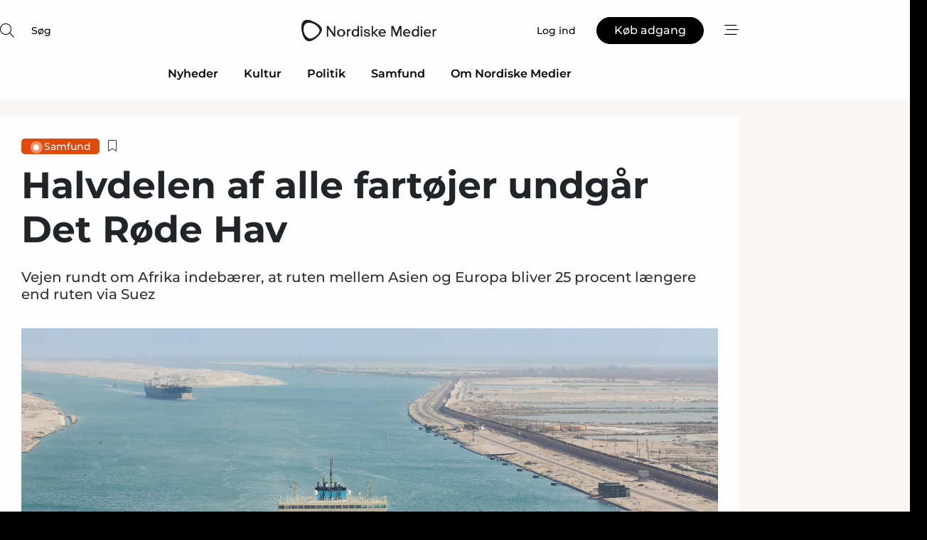

--- FILE ---
content_type: text/html;charset=UTF-8
request_url: https://www.nordiskemedier.dk/article/view/1072863/halvdelen_af_alle_fartojer_undgar_det_rode_hav
body_size: 57985
content:
<?xml version="1.0" encoding="UTF-8"?>
<!DOCTYPE html>
<html xmlns="http://www.w3.org/1999/xhtml"><head id="j_idt2">
        <link rel="SHORTCUT ICON" href="https://f.nordiskemedier.dk/favicon/metal.ico" />
        <link rel="ICON" href="https://f.nordiskemedier.dk/favicon/metal.ico" type="image/x-icon" />
        <title>Halvdelen af alle fartøjer undgår Det Røde Hav</title><meta name="description" content="Vejen rundt om Afrika indebærer, at ruten mellem Asien og Europa bliver 25 procent længere end ruten via Suez" />
        <meta http-equiv="X-UA-Compatible" content="IE=edge,chrome=1" />
        <meta http-equiv="content-type" content="text/html; charset=UTF-8" />
    <meta id="viewport" name="viewport" content="width=device-width, initial-scale=1" />
    <script>
        //<![CDATA[
        (function () {
            var width = window.innerWidth ||
                document.documentElement.clientWidth ||
                document.body.clientWidth;
            if (width >= 768) {
                document.getElementById("viewport").setAttribute("content", "width=1344");
            } else {
                document.getElementById("viewport").setAttribute("content", "width=device-width, initial-scale=1");
            }
        })();
        //]]>
    </script>
        <meta http-equiv="content-script-type" content="text/javascript" />
        <meta http-equiv="cache-control" content="no-cache" />
        <meta http-equiv="expires" content="0" />
        <meta http-equiv="pragma" content="no-cache" />
            <meta name="google-site-verification" content="rFm4JWQgIONyOBZ8InejFtWi09hYXzyEB43vOTfaz68" />
        <script src="/js/vars.js?t=1769783059303" type="text/javascript"></script>
        <script src="/js/access.js?t=1769783059303" type="text/javascript"></script>
        <script>
            window.startupTimestamp = "1769783059303";
            window.contextPath = "";
            window.domain = "https://www.nordiskemedier.dk";
            window.fileDomain = "https://f.nordiskemedier.dk";
            window.hostId = 79;
            window.visitor = {};
            window.cvrRestApiAddress = "https://cvr-api.nordiskemedier.dk/resources";
            window.metaObject = {"industryName":"Nordiske Medier","authorInitials":"","pageType":"view-article","pageSize":1995,"pageAge":760,"contentType":"view-locked-article"};
            window.testMode = false;

            window.googleAnalytics = false;
            window.pendingScriptExecutions = [];
            window.enableCookieBot = new function () {};

            window.trackerEnabled = true; // TODO: replace with JsVarsServlet after merge
        </script>
    
    <script type="text/javascript" async="true">
        //<![CDATA[
        (function() {
            var host = window.location.hostname;
            var element = document.createElement('script');
            var firstScript = document.getElementsByTagName('script')[0];
            var url = 'https://cmp.inmobi.com'
                .concat('/choice/', 'h8eTMmqFZF-_K', '/', host, '/choice.js?tag_version=V3');
            var uspTries = 0;
            var uspTriesLimit = 3;
            element.async = true;
            element.type = 'text/javascript';
            element.src = url;

            // Not default InMobi code - make sure there is a script present
            // before inserting anything before it.
            if (firstScript) {
                firstScript.parentNode.insertBefore(element, firstScript);
            }

            function makeStub() {
                var TCF_LOCATOR_NAME = '__tcfapiLocator';
                var queue = [];
                var win = window;
                var cmpFrame;

                function addFrame() {
                    var doc = win.document;
                    var otherCMP = !!(win.frames[TCF_LOCATOR_NAME]);

                    if (!otherCMP) {
                        if (doc.body) {
                            var iframe = doc.createElement('iframe');

                            iframe.style.cssText = 'display:none';
                            iframe.name = TCF_LOCATOR_NAME;
                            doc.body.appendChild(iframe);
                        } else {
                            setTimeout(addFrame, 5);
                        }
                    }
                    return !otherCMP;
                }

                function tcfAPIHandler() {
                    var gdprApplies;
                    var args = arguments;

                    if (!args.length) {
                        return queue;
                    } else if (args[0] === 'setGdprApplies') {
                        if (
                            args.length > 3 &&
                            args[2] === 2 &&
                            typeof args[3] === 'boolean'
                        ) {
                            gdprApplies = args[3];
                            if (typeof args[2] === 'function') {
                                args[2]('set', true);
                            }
                        }
                    } else if (args[0] === 'ping') {
                        var retr = {
                            gdprApplies: gdprApplies,
                            cmpLoaded: false,
                            cmpStatus: 'stub'
                        };

                        if (typeof args[2] === 'function') {
                            args[2](retr);
                        }
                    } else {
                        if(args[0] === 'init' && typeof args[3] === 'object') {
                            args[3] = Object.assign(args[3], { tag_version: 'V3' });
                        }
                        queue.push(args);
                    }
                }

                function postMessageEventHandler(event) {
                    var msgIsString = typeof event.data === 'string';
                    var json = {};

                    try {
                        if (msgIsString) {
                            json = JSON.parse(event.data);
                        } else {
                            json = event.data;
                        }
                    } catch (ignore) {}

                    var payload = json.__tcfapiCall;

                    if (payload) {
                        window.__tcfapi(
                            payload.command,
                            payload.version,
                            function(retValue, success) {
                                var returnMsg = {
                                    __tcfapiReturn: {
                                        returnValue: retValue,
                                        success: success,
                                        callId: payload.callId
                                    }
                                };
                                if (msgIsString) {
                                    returnMsg = JSON.stringify(returnMsg);
                                }
                                if (event && event.source && event.source.postMessage) {
                                    event.source.postMessage(returnMsg, '*');
                                }
                            },
                            payload.parameter
                        );
                    }
                }

                while (win) {
                    try {
                        if (win.frames[TCF_LOCATOR_NAME]) {
                            cmpFrame = win;
                            break;
                        }
                    } catch (ignore) {}

                    if (win === window.top) {
                        break;
                    }
                    win = win.parent;
                }
                if (!cmpFrame) {
                    addFrame();
                    win.__tcfapi = tcfAPIHandler;
                    win.addEventListener('message', postMessageEventHandler, false);
                }
            };

            makeStub();

            function makeGppStub() {
                const CMP_ID = 10;
                const SUPPORTED_APIS = [
                    '2:tcfeuv2',
                    '6:uspv1',
                    '7:usnatv1',
                    '8:usca',
                    '9:usvav1',
                    '10:uscov1',
                    '11:usutv1',
                    '12:usctv1'
                ];

                window.__gpp_addFrame = function (n) {
                    if (!window.frames[n]) {
                        if (document.body) {
                            var i = document.createElement("iframe");
                            i.style.cssText = "display:none";
                            i.name = n;
                            document.body.appendChild(i);
                        } else {
                            window.setTimeout(window.__gpp_addFrame, 10, n);
                        }
                    }
                };
                window.__gpp_stub = function () {
                    var b = arguments;
                    __gpp.queue = __gpp.queue || [];
                    __gpp.events = __gpp.events || [];

                    if (!b.length || (b.length == 1 && b[0] == "queue")) {
                        return __gpp.queue;
                    }

                    if (b.length == 1 && b[0] == "events") {
                        return __gpp.events;
                    }

                    var cmd = b[0];
                    var clb = b.length > 1 ? b[1] : null;
                    var par = b.length > 2 ? b[2] : null;
                    if (cmd === "ping") {
                        clb(
                            {
                                gppVersion: "1.1", // must be “Version.Subversion”, current: “1.1”
                                cmpStatus: "stub", // possible values: stub, loading, loaded, error
                                cmpDisplayStatus: "hidden", // possible values: hidden, visible, disabled
                                signalStatus: "not ready", // possible values: not ready, ready
                                supportedAPIs: SUPPORTED_APIS, // list of supported APIs
                                cmpId: CMP_ID, // IAB assigned CMP ID, may be 0 during stub/loading
                                sectionList: [],
                                applicableSections: [-1],
                                gppString: "",
                                parsedSections: {},
                            },
                            true
                        );
                    } else if (cmd === "addEventListener") {
                        if (!("lastId" in __gpp)) {
                            __gpp.lastId = 0;
                        }
                        __gpp.lastId++;
                        var lnr = __gpp.lastId;
                        __gpp.events.push({
                            id: lnr,
                            callback: clb,
                            parameter: par,
                        });
                        clb(
                            {
                                eventName: "listenerRegistered",
                                listenerId: lnr, // Registered ID of the listener
                                data: true, // positive signal
                                pingData: {
                                    gppVersion: "1.1", // must be “Version.Subversion”, current: “1.1”
                                    cmpStatus: "stub", // possible values: stub, loading, loaded, error
                                    cmpDisplayStatus: "hidden", // possible values: hidden, visible, disabled
                                    signalStatus: "not ready", // possible values: not ready, ready
                                    supportedAPIs: SUPPORTED_APIS, // list of supported APIs
                                    cmpId: CMP_ID, // list of supported APIs
                                    sectionList: [],
                                    applicableSections: [-1],
                                    gppString: "",
                                    parsedSections: {},
                                },
                            },
                            true
                        );
                    } else if (cmd === "removeEventListener") {
                        var success = false;
                        for (var i = 0; i < __gpp.events.length; i++) {
                            if (__gpp.events[i].id == par) {
                                __gpp.events.splice(i, 1);
                                success = true;
                                break;
                            }
                        }
                        clb(
                            {
                                eventName: "listenerRemoved",
                                listenerId: par, // Registered ID of the listener
                                data: success, // status info
                                pingData: {
                                    gppVersion: "1.1", // must be “Version.Subversion”, current: “1.1”
                                    cmpStatus: "stub", // possible values: stub, loading, loaded, error
                                    cmpDisplayStatus: "hidden", // possible values: hidden, visible, disabled
                                    signalStatus: "not ready", // possible values: not ready, ready
                                    supportedAPIs: SUPPORTED_APIS, // list of supported APIs
                                    cmpId: CMP_ID, // CMP ID
                                    sectionList: [],
                                    applicableSections: [-1],
                                    gppString: "",
                                    parsedSections: {},
                                },
                            },
                            true
                        );
                    } else if (cmd === "hasSection") {
                        clb(false, true);
                    } else if (cmd === "getSection" || cmd === "getField") {
                        clb(null, true);
                    }
                    //queue all other commands
                    else {
                        __gpp.queue.push([].slice.apply(b));
                    }
                };
                window.__gpp_msghandler = function (event) {
                    var msgIsString = typeof event.data === "string";
                    try {
                        var json = msgIsString ? JSON.parse(event.data) : event.data;
                    } catch (e) {
                        var json = null;
                    }
                    if (typeof json === "object" && json !== null && "__gppCall" in json) {
                        var i = json.__gppCall;
                        window.__gpp(
                            i.command,
                            function (retValue, success) {
                                var returnMsg = {
                                    __gppReturn: {
                                        returnValue: retValue,
                                        success: success,
                                        callId: i.callId,
                                    },
                                };
                                event.source.postMessage(msgIsString ? JSON.stringify(returnMsg) : returnMsg, "*");
                            },
                            "parameter" in i ? i.parameter : null,
                            "version" in i ? i.version : "1.1"
                        );
                    }
                };
                if (!("__gpp" in window) || typeof window.__gpp !== "function") {
                    window.__gpp = window.__gpp_stub;
                    window.addEventListener("message", window.__gpp_msghandler, false);
                    window.__gpp_addFrame("__gppLocator");
                }
            };

            makeGppStub();

            var uspStubFunction = function() {
                var arg = arguments;
                if (typeof window.__uspapi !== uspStubFunction) {
                    setTimeout(function() {
                        if (typeof window.__uspapi !== 'undefined') {
                            window.__uspapi.apply(window.__uspapi, arg);
                        }
                    }, 500);
                }
            };

            var checkIfUspIsReady = function() {
                uspTries++;
                if (window.__uspapi === uspStubFunction && uspTries < uspTriesLimit) {
                    console.warn('USP is not accessible');
                } else {
                    clearInterval(uspInterval);
                }
            };

            if (typeof window.__uspapi === 'undefined') {
                window.__uspapi = uspStubFunction;
                var uspInterval = setInterval(checkIfUspIsReady, 6000);
            }
        })();
        //]]>
    </script><meta property="og:title" content="Halvdelen af alle fartøjer undgår Det Røde Hav" /><meta property="og:description" content="Vejen rundt om Afrika indebærer, at ruten mellem Asien og Europa bliver 25 procent længere end ruten via Suez" /><meta property="og:type" content="article" /><meta property="og:url" content="https://www.nordiskemedier.dk/article/view/1072863/halvdelen_af_alle_fartojer_undgar_det_rode_hav" /><meta property="og:image" content="https://image.nordjyske.dk/users/nordjyske/images/92642462.jpg?t[strip]=true&amp;t[quality]=95&amp;t[crop][width]=6720&amp;t[crop][height]=3532&amp;t[crop][x]=0&amp;t[crop][y]=484&amp;t[resize][width]=900&amp;t[resize][height]=473&amp;accessToken=7086e48dd8b393c22db4fb55d9f5ad8fbbbd982ced99bec1376aeecbb1b9bf3d" /><meta property="og:image:width" content="900" /><meta property="og:image:height" content="473" />
            <meta property="og:site_name" content="Nordiske Medier" /><meta name="twitter:card" content="summary" /><meta name="twitter:url" content="https://www.nordiskemedier.dk/article/view/1072863/halvdelen_af_alle_fartojer_undgar_det_rode_hav" /><meta name="twitter:title" content="Halvdelen af alle fartøjer undgår Det Røde Hav" /><meta name="twitter:description" content="Vejen rundt om Afrika indebærer, at ruten mellem Asien og Europa bliver 25 procent længere end ruten via Suez" /><meta name="twitter:image" content="https://f.nordiskemedier.dk/.jpg" />
        <script src="/js/notbot.js?t=1769783059303" type="text/javascript"></script>

        <link href="https://f.nordiskemedier.dk/font/media.css" rel="stylesheet" />
        <link rel="stylesheet" href="https://f.nordiskemedier.dk/font-awesome/pro/6.6.0/css/all.min.css" />
        <link rel="stylesheet" href="https://f.nordiskemedier.dk/bootstrap/5.3.6/css/bootstrap.min.css" />
        <link rel="stylesheet" href="/css/default.css?t=1769783059303" type="text/css" />
        <script src="https://f.nordiskemedier.dk/jquery/jquery-3.6.0.min.js"></script>
        
        <script src="/js/jquery-ui.min.js"></script><script type="text/javascript" src="/javax.faces.resource/js/jquery.cookies.2.2.0.min.js.html?ln=portal-jsf&amp;t=17697830"></script>
        <script src="https://f.nordiskemedier.dk/bootstrap/5.3.6/js/bootstrap.bundle.min.js"></script>
        <script src="/js/default.js?t=1769783059303" type="text/javascript"></script>
        <script src="https://www.google.com/recaptcha/api.js?render=explicit&amp;hl=da" type="text/javascript"></script>
                <script src="https://cdn.jsdelivr.net/npm/vue@2.7.14/dist/vue.min.js"></script>
                <script src="/dist/vue-components.umd.min.js?t=1769783059303" type="text/javascript"></script>
        
        <script src="https://f.nordiskemedier.dk/turnjs4/lib/turn.min.js" type="text/javascript"></script><!--[if lt IE 9]>
            <script src="https://f.nordiskemedier.dk/turnjs4/lib/turn.html4.min.js" type="text/javascript"></script><![endif]--><!--[if lt IE 9]>
                <script type="text/javascript">
                    window.location = "/browser-support.html";
                </script><![endif]-->
        <script src="https://cdn.jsdelivr.net/npm/ua-parser-js@0/dist/ua-parser.min.js"></script>
    <script type="text/javascript">
        window.enableGTM = function() {
            try {
                (function (w, d, s, l, i) {
                    w[l] = w[l] || [];
                    w[l].push({
                        'gtm.start':
                            new Date().getTime(), event: 'gtm.js'
                    });
                    var f = d.getElementsByTagName(s)[0],
                        j = d.createElement(s), dl = l != 'dataLayer' ? '&l=' + l : '';
                    j.async = true;
                    j.src =
                        'https://www.googletagmanager.com/gtm.js?id=' + i + dl;
                    f.parentNode.insertBefore(j, f);
                })(window, document, 'script', 'dataLayer', 'GTM-KWHCZJF');
            } catch (err) {
                console.log(err);
            }
        };
    </script>
        

        
        <script src="/js/cookie-utilities.js"></script>
    <script type="text/javascript">
        var gaPageType = 'view-article';
        var gaContentType = 'view-locked-article';
        var gaPageAge = 760;
        var gaPageSize = 1995;
        var gaIndustryName = 'Nordiske Medier';
        
        (function (i, s, o, g, r, a, m) {
            i['GoogleAnalyticsObject'] = r;
            i[r] = i[r] || function() {
                (i[r].q = i[r].q || []).push(arguments)}, i[r].l = 1 * new Date();
            a = s.createElement(o),
                m = s.getElementsByTagName(o)[0];
            a.async = 1;
            a.src = g;
            m.parentNode.insertBefore(a, m)
        })
        (window, document, 'script', '//www.google-analytics.com/analytics.js', 'ga');
        ga('create', '', 'auto');
        if ($.cookies.get("rc") && !$.cookies.get("nmuarc")) {
            ga('set', 'dimension1', $.cookies.get("rc"));
            $.cookies.set("nmuarc", true, {path: "/"});
        }
        if (false) {
            ga('set', 'dimension2', '');
            if (false) {
                ga('set', 'dimension3', '');
            }
        } else if (false) {
            ga('set', 'dimension3', '');
        }
        if (gaContentType) {
            ga('set', 'dimension4', gaContentType);
        }
        if (gaIndustryName) {
            ga('set', 'dimension5', gaIndustryName);
        }
        if (gaPageType) {
            ga('set', 'dimension10', gaPageType);
        }
        if (gaPageAge) {
            ga('set', 'dimension11', gaPageAge);
        }
        if (gaPageSize) {
            ga('set', 'dimension12', gaPageSize);
        }
        ga('set', 'anonymizeIp', true);

        window.pendingScriptExecutions.push({
            callback: function () {
                if (!window['ga-disable-']) {
                    ga('send', 'pageview');
                }
            },
            context: this
        });

        window.enableGoogleAnalytics = function() {
            window['ga-disable-'] = false;
        };


        window.disableGoogleAnalytics = function () {
            window['ga-disable-'] = true;
        };
        
    </script>
    <script type="text/javascript">
        window.enableBanners = function () {
            try {
                window['banner-consent-is-ready'] = true;
                EventBus.broadcast("banner-consent-is-ready");
            } catch (err) {
                console.log(err);
            }
        };
    </script>
    <script type="text/javascript">
        //<![CDATA[
        (function () {
            var salespanelModuleEnabled = false;
            var quantCastModuleEnabled = true;
            var salespanelResolve, salespanelReject;
            window.salespanelPromise = new Promise((resolve, reject) => {
                // Check if Salespanel and QuantCast module is enabled for this host and check if the tag has loaded.
                if (!salespanelModuleEnabled || !quantCastModuleEnabled) {
                    resolve(false);
                }
                salespanelResolve = resolve;
                salespanelReject = reject;
            });

            // Reject just in case QuantCast module is enabled but variable is not initialized.
            if (typeof window.__tcfapi == "undefined") {
                salespanelReject("QuantCast error: __tcfapi is undefined");
                return;
            }

            // Listen for Quantcast events for changes to Salespanel consent.
            window.__tcfapi('addEventListener', 2, async function (tcData, success) {
                if (!success) {
                    salespanelReject("Salespanel error: Could not create event listener.");
                    return;
                }

                // the rest of this function is called when the page is loaded OR
                // - the user accepts / rejects / updates the consent terms
                // - the user dismisses the consent box by clicking the 'x'
                if (tcData.eventStatus !== 'tcloaded' && tcData.eventStatus !== 'useractioncomplete') {
                    return;
                }

                // Salespanel is managed by Google Tag Manager and is not inserted if the relevant consent is not given.
                // If consent is given, it returns true, otherwise false after 2,5 seconds.
                var loops = 0;
                while(!salespanelObjectLoaded() && loops < 5) {
                    await new Promise(resolve => setTimeout(resolve, 500));
                    loops += 1;
                }

                if (salespanelObjectLoaded()) {
                    // Set cookie.
                    allowTracking();
                    salespanelResolve(true);
                } else {
                    // Remove cookie.
                    rejectTracking();
                    // Salespanel did not load in time or was rejected by consent.
                    salespanelReject("Salespanel error: Not loaded.");
                }
            });

            function salespanelObjectLoaded() {
                return typeof $salespanel !== "undefined" && $salespanel.hasOwnProperty("push");
            }

            function allowTracking() {
                // Check if Salespanel tracking has already been allowed.
                if ($.cookies.get("track_uid") !== null) {
                    return;
                }

                try {
                    // Activate tracking when the visitor provides explicit consent.
                    // Place `track_uid` cookie.
                    $salespanel.push(["set", "tracking:allowTracking"]);
                } catch (e) {
                    salespanelReject("Salespanel error: Allow tracking failed.");
                }
            }

            function rejectTracking() {
                // Remove cookie if user removed Salespanel consent.
                // All created Salespanel events will now be un-identified.
                if ($.cookies.get("track_uid")) {
                    $.cookies.del("track_uid", {domain: ''});
                }
            }
        })();
        //]]>
    </script>
    <script type="text/javascript">
        //<![CDATA[
        window.paywallScripts = {
            seenPaywall: async function (type) {
                // Wait for salespanel promise to be fulfilled (either loaded or not).
                const salespanelLoaded = await window.salespanelPromise.catch(() => {
                    // Salespanel didn't load if promise is rejected.
                    return false;
                });
                if (!salespanelLoaded) return;

                // Find previous amount of seen paywalls.
                await this.seenPaywallPromise().then(seenPaywalls => {
                    // Increment amount of seen paywall on visitor attribute.
                    this.setPaywallsAttribute(seenPaywalls);

                    // Create Meta/Facebook Pixel event notifying of a seen paywall.
                    if (seenPaywalls > 3) {
                        fbq('trackCustom', "Set paywall +3 gange");
                    }
                }).catch((message) => {
                    console.error(message);
                });

                // Create Salespanel event notifying of a seen paywall.
                this.sendPaywallEvent(type);
            },
            seenPaywallPromise: function () {
                return new Promise((resolve, reject) => {
                    try {
                        $salespanel.push(["get", "qualify:visitor", function (data) {
                            data.visitor_attributes.paywalls !== null ?
                                resolve(data.visitor_attributes.paywalls) :
                                resolve(0);
                        }]);
                    } catch (e) {
                        reject("Salespanel error: Get details failed.");
                    }
                });
            },
            setPaywallsAttribute: function (seenPaywalls) {
                try {
                    $salespanel.push(["set", "attributes:visitor", {
                        "paywalls": seenPaywalls + 1
                    }]);
                } catch (e) {
                    console.error("Salespanel error: Couldn't set attribute.");
                }
            },
            sendPaywallEvent: function (type) {
                try {
                    $salespanel.push(["set",
                        "activity:customActivity",
                        "website",
                        "Saw paywall",
                        type
                    ]);
                } catch (e) {
                    console.error("Salespanel error: Couldn't send custom activity.");
                }
            }
        }
        //]]>
    </script>
            <script type="text/javascript">
                (function (){
                    var is = [];
                    var impersonating = false;
                    if (!impersonating && window.visitor.person && window.visitor.person.id) {
                        is.push({
                            name: "person",
                            ref: window.visitor.person.id
                        });
                    }
                    if (!impersonating && window.visitor.recipient && window.visitor.recipient.id) {
                        is.push({
                            name: "recipient",
                            ref: window.visitor.recipient.id
                        });
                    }

                    var evtr;
                    var queue = [];
                    window.queueTrackerEvent = function (a, sn, sr, tn, tr) {
                        if (evtr) {
                            evtr(a, sn, sr, tn, tr, is);
                        } else {
                            queue.push({
                                a: a,
                                sn: sn,
                                sr: sr,
                                tn: tn,
                                tr: tr
                            })
                        }
                    };
                    window.addEventListener("onTrackerLoaded", function () {
                        evtr = window.createTracker("https://api.evtr.nordiskemedier.dk", "evtr");
                        while (queue.length) {
                            var ev = queue.splice(0, 1)[0];
                            if (ev) {
                                evtr(ev.a, ev.sn, ev.sr, ev.tn, ev.tr, is);
                            }
                        }
                    });
                })();
            </script>
            <script async="async" src="https://js.evtr.nordiskemedier.dk/_.js?t=1769783059303" type="text/javascript"></script>

        <script type="text/javascript">
            $(function() {
                $('.item').hover(
                function() { $(this).css('background-color', '#efefef').css('cursor', 'pointer') },
                function() { $(this).css('background-color', 'transparent').css('cursor', 'normal') }
            );
                $(".tt").tooltip();
            });
            function getTitle() {
                return document.title;
            }
            function getLocation() {
                return window.location;
            }
            function getUrl() {
                return window.location.href;
            }
            function confirmDelete(p) {
                var v = "Er du sikker p\u00E5, du vil slette \"{0}\"? ";
                v = v.replace("{0}", p);
                return confirm(v);
            }
            function getVisitorEmail() {
                return "";
            }
            function getVisitorRememberInfo() {
                return true;
            }

            var ids = [];
            function messageFade() {
                $('.fade').fadeTo('slow', 0.3);
            }
            
            // Remove cookies that are no longer in use
            $(document).ready(function () {
                $.cookies.del("c1");
                $.cookies.del("c2");
                $.cookies.del("c3");
            });

            window.pushGTrackScript = function (f, cont) {
                window.pendingScriptExecutions.push({
                    callback: function () {
                        if (window.googleAnalytics) {
                            eval(f(cont));
                        }
                    },
                    context: cont
                });

            }
            $(window).on('load', function () {
                // if subscription is suspended change paywall message.
                if ($('#paywall-overlay') && window.visitor?.person?.suspended) {
                    $('#paywall-overlay .paywall-package').html("Adgang suspenderet.");
                    $('#paywall-overlay .paywall-body-wrapper').html("Det personlige login er suspenderet af sikkerhedsm\u00E6ssige \u00E5rsager. ".replace('{0}', "abonnement@nordiskemedier.dk").replace('{1}', "abonnement@nordiskemedier.dk"));
                    $('.paywall-content-wrapper').addClass('warning');
                }
            });
        </script>
        <script type="text/javascript">
            //<![CDATA[
            function center(element) {
                var e=$(element);
                var w=e.width();
                var h=e.height();
                e.css("position","fixed").css("z-index","50000").css("top","50%").css("left","50%").css("margin-left","-"+(w/2)+"px").css("margin-top","-"+(h/2)+"px");
                e.draggable({
                    handle: $(element+"_handle")
                });
            }
            //]]>
        </script>

        
        <link rel="alternate" type="application/rss+xml" title="News RSS" href="https://www.nordiskemedier.dk/xml/rss2/articles" />
        <link rel="alternate" type="application/rss+xml" title="Advertisements RSS" href="https://www.nordiskemedier.dk/xml/rss2/advertisements?typeId=1&amp;typeId=2" />
        <link rel="alternate" type="application/rss+xml" title="Competences RSS" href="https://www.nordiskemedier.dk/xml/rss2/competences" />
        <link rel="alternate" type="application/rss+xml" title="Jobs RSS" href="https://www.nordiskemedier.dk/xml/rss2/jobs" />
        <link rel="alternate" type="application/rss+xml" title="Courses RSS" href="https://www.nordiskemedier.dk/xml/rss2/courses" />

        <script>
            window.adTracker = {
                slots: {},
                adsMeta: {},
                hoverState: {
                    currentSlotId: null,
                    lastChangeTs: 0
                },
                clickState: {
                    lastPointerDown: null,  // { slotId, ts }
                    clickHandled: false
                }
            };
        </script></head><body>
            <script src="/js/cookie-consent.js"></script>

        <div style="display:none;">
            <a href="/void/index.html" rel="nofollow">23948sdkhjf</a>
        </div>
        <i id="media-width-detection" style="display: none">
            
            <i class="d-md-none xs"></i>
            <i class="d-none d-md-inline lg"></i>
        </i>
            
            <noscript><iframe src="https://www.googletagmanager.com/ns.html?id=GTM-KWHCZJF" height="0" width="0" style="display:none;visibility:hidden"></iframe></noscript>
        <div class="remodal-bg">
        <header id="main-header" v-cloak="" class="unprintable">
            <nav>
                <div>
                    <global-search-icon></global-search-icon>
                </div>
                <div>
                    <a href="/" class="logo">
                        <img src="https://f.nordiskemedier.dk/logo/portal/79.png" alt="Nordiske Medier" />
                    </a>
                </div>
                <div>
                    <button v-if="window.visitor.person" v-on:click.prevent="open(personMenu)" class="btn btn-link btn-log-in px-0">
                        <i class="fa-light fa-user d-sm-none"></i>
                        <span class="d-none d-sm-inline">Min konto</span>
                    </button>
                    <button v-else="" v-on:click.prevent="open(topMenu)" class="btn btn-link btn-log-in px-0">
                        <i class="fa-light fa-user d-sm-none"></i>
                        <span class="d-none d-sm-inline">Log ind</span>
                    </button>
                    <button v-if="(window.visitor.ipAccess &amp;&amp; !window.visitor.ipAccess.disable &amp;&amp; window.visitor.ipAccess.corporateClient) || (window.visitor.person &amp;&amp; window.visitor.corporateClient)" v-on:click.prevent="open(ipAccessMenu)" class="btn btn-link btn-ip-access px-0">
                        <span class="d-flex" v-if="window.visitor.corporateClient &amp;&amp; window.visitor.person &amp;&amp; window.visitor.person.companiesWhereAdmin &amp;&amp; window.visitor.person.companiesWhereAdmin.length == 1">
                            <i class="fa-light fa-lock-open me-1"></i><span class="short-name">{{ truncateString(window.visitor.corporateClient.name, 12) }}</span><span class="long-name">{{ truncateString(window.visitor.corporateClient.name, 20) }}</span>
                        </span>
                        <span class="d-flex" v-else-if="window.visitor.corporateClient &amp;&amp; window.visitor.person &amp;&amp; window.visitor.person.companiesWhereAdmin &amp;&amp; window.visitor.person.companiesWhereAdmin.length &gt; 1">
                            <i class="fa-light fa-lock-open me-1"></i><span class="short-name">{{ truncateString("Virksomhedsløsning", 12) }}</span><span class="long-name">{{ truncateString("Virksomhedsløsning", 20) }}</span>
                        </span>
                        <span class="d-flex" v-else-if="window.visitor.ipAccess &amp;&amp; !window.visitor.ipAccess.disable &amp;&amp; window.visitor.ipAccess.corporateClient">
                            <i class="fa-light fa-lock-open me-1"></i><span class="short-name">{{ truncateString(window.visitor.ipAccess.corporateClient.name, 12) }}</span><span class="long-name">{{ truncateString(window.visitor.ipAccess.corporateClient.name, 20) }}</span>
                        </span>
                        <span class="d-flex" v-else="">
                            <i class="fa-light fa-lock-open me-1"></i><span class="short-name">{{ truncateString(window.visitor.corporateClient.name, 12) }}</span><span class="long-name">{{ truncateString(window.visitor.corporateClient.name, 20) }}</span>
                        </span>
                    </button>
                    <template v-else=""><a id="j_idt123:j_idt125" href="/products/subscription.html" style="" class="btn btn-primary" target="">
                            <span class="d-inline d-sm-none">Køb</span>
                            <span class="d-none d-sm-inline">Køb adgang</span></a>
                    </template>
                    <button v-on:click.prevent="open(rightMenu)" class="btn btn-link btn-bars px-0 d-inline-flex">
                        <i class="fa-light fa-bars-staggered"></i>
                    </button>
                </div>
            </nav>
            <div v-on:click.self="close" class="menu-container menu-top" v-bind:class="getStyleClass(topMenu)">
                <div>
                    <menu-log-in v-bind:sign-up-link="signUpLink" v-on:close="close"></menu-log-in>
                </div>
            </div>
            <div v-on:click.self="close" class="menu-container menu-right" v-bind:class="getStyleClass(rightMenu)">
                <div>
                    <div style="align-items: center;" class="d-flex justify-content-end">
                        <button v-if="window.visitor.person" v-on:click.prevent="open(personMenu)" class="btn btn-link btn-log-in px-0">
                            Min konto
                        </button>
                        <button v-else="" v-on:click.prevent="open(topMenu)" class="btn btn-link btn-log-in px-0">
                            <i class="fa-light fa-user d-sm-none"></i>
                            <span class="d-none d-sm-inline">Log ind</span>
                        </button>
                        <button v-if="(window.visitor.ipAccess &amp;&amp; !window.visitor.ipAccess.disable &amp;&amp; window.visitor.ipAccess.corporateClient) || (window.visitor.person &amp;&amp; window.visitor.corporateClient)" v-on:click.prevent="open(ipAccessMenu)" class="btn btn-link btn-ip-access px-0 mx-4">
                            <span class="d-flex" v-if="window.visitor.corporateClient &amp;&amp; window.visitor.person &amp;&amp; window.visitor.person.companiesWhereAdmin &amp;&amp; window.visitor.person.companiesWhereAdmin.length == 1">
                                <i class="fa-light fa-lock-open me-1"></i><span class="short-name">{{ truncateString(window.visitor.corporateClient.name, 12) }}</span><span class="long-name">{{ truncateString(window.visitor.corporateClient.name, 20) }}</span>
                            </span>
                            <span class="d-flex" v-else-if="window.visitor.corporateClient &amp;&amp; window.visitor.person &amp;&amp; window.visitor.person.companiesWhereAdmin &amp;&amp; window.visitor.person.companiesWhereAdmin.length &gt; 1">
                                <i class="fa-light fa-lock-open me-1"></i><span class="short-name">{{ truncateString("Virksomhedsløsning", 12) }}</span><span class="long-name">{{ truncateString("Virksomhedsløsning", 20) }}</span>
                            </span>
                            <span class="d-flex" v-else-if="window.visitor.ipAccess &amp;&amp; !window.visitor.ipAccess.disable &amp;&amp; window.visitor.ipAccess.corporateClient">
                                <i class="fa-light fa-lock-open me-1"></i><span class="short-name">{{ truncateString(window.visitor.ipAccess.corporateClient.name, 12) }}</span><span class="long-name">{{ truncateString(window.visitor.ipAccess.corporateClient.name, 20) }}</span>
                            </span>
                            <span class="d-flex" v-else="">
                                <i class="fa-light fa-lock-open me-1"></i><span class="short-name">{{ truncateString(window.visitor.corporateClient.name, 12) }}</span><span class="long-name">{{ truncateString(window.visitor.corporateClient.name, 20) }}</span>
                            </span>
                        </button>
                        <template v-else=""><a id="j_idt127:j_idt129" href="/products/subscription.html" style="" class="btn btn-primary mx-4" target="">
                                <span class="d-inline d-sm-none">Køb</span>
                                <span class="d-none d-sm-inline">Køb adgang</span></a>
                        </template>
                        <button v-on:click.prevent="close" class="btn btn-link btn-x px-0 d-inline-flex">
                            <i class="fa-light fa-xmark-large"></i>
                        </button>
                    </div>
                    <div class="mt-5 mb-4">
                        <global-search-input></global-search-input>
                    </div>
                    <ul class="primary-menu">
                        <li v-for="(option, i) in mainOptions" v-bind:key="i" v-bind:class="{'open': unfolded == i}">
                            <a v-if="option.target" v-bind:href="option.target" v-bind:target="option.external ? '_blank' : ''">{{ option.name }}</a>
                            <template v-else-if="option.children">
                                <a href="#" v-on:click.prevent="unfolded = unfolded != i ? i : null">{{ option.name }}<i class="fa-light" v-bind:class="{'fa-chevron-down': unfolded != i, 'fa-chevron-up': unfolded == i}"></i></a>
                                <ul>
                                    <li v-for="(child, j) in option.children" v-bind:key="j">
                                        <a v-bind:href="child.target" v-bind:target="child.external ? '_blank' : ''">{{ child.name }}</a>
                                    </li>
                                </ul>
                            </template>
                        </li>
                    </ul>
                    <ul class="secondary-menu">
                        <li>
                            <a href="/newsletter/subscribe.html"><i class="fa-light fa-envelope"></i>Tilmeld nyhedsbrev</a>
                        </li>
                        <li>
                            <a href="/bookmark"><i class="fa-light fa-bookmark"></i>Min læseliste</a>
                        </li>
                    </ul>
                    <ul v-if="mainSecondaryOptions &amp;&amp; mainSecondaryOptions.length" class="secondary-menu">
                        <li v-for="(option, i) in mainSecondaryOptions" v-bind:key="i">
                            <a v-if="option.target" v-bind:href="option.target" v-bind:target="option.external ? '_blank' : ''">{{ option.name }}</a>
                            <template v-else-if="option.children">
                                <span>{{ option.name }}</span>
                                <ul>
                                    <li v-for="(child, j) in option.children" v-bind:key="j">
                                        <a v-bind:href="child.target" v-bind:target="child.external ? '_blank' : ''">{{ child.name }}</a>
                                    </li>
                                </ul>
                            </template>
                        </li>
                    </ul>
                        <div class="extra">
                            <ip-access-toggle></ip-access-toggle>
                        </div>
                </div>
            </div>
            <div v-if="window.visitor.person" v-on:click.self="close" class="menu-container menu-right" v-bind:class="getStyleClass(personMenu)">
                <div>
                    <div style="align-items: center;" class="d-flex justify-content-end">
                        <button v-on:click.prevent="close" class="btn btn-link btn-x px-0 d-inline-flex">
                            <i class="fa-light fa-xmark-large"></i>
                        </button>
                    </div>
                    <ul class="primary-menu mt-4">
                        <li v-bind:class="{'open': unfolded == -1}">
                            <a href="#" v-on:click.prevent="unfolded = unfolded != -1 ? -1 : null" class="border-top-0">
                                <span class="d-block">
                                    <span class="d-block">{{ window.visitor.person.name }}</span>
                                    <small v-if="window.visitor.member" class="d-block text-muted">
                                        <span class="me-2">{{ window.visitor.member.name }}</span>
                                        <span v-if="window.visitor.person.members &amp;&amp; window.visitor.person.members.length &gt; 1" class="border rounded px-1">+{{ window.visitor.person.members.length - 1 }}</span>
                                    </small>
                                </span>
                                <i class="fa-light" v-bind:class="{'fa-chevron-down': unfolded != -1, 'fa-chevron-up': unfolded == -1}"></i>
                            </a>
                            <ul>
                                <li v-if="window.visitor.person.members &amp;&amp; window.visitor.person.members.length &gt; 1" v-for="member in window.visitor.person.members">
                                    <a href="#" v-on:click="switchMember(member.id)">
                                        {{ member.name }}
                                        <small class="d-block text-muted">Virksomhedsprofil<i v-if="window.visitor.member &amp;&amp; member.id === window.visitor.member.id" class="text-success ms-2 fa-solid fa-check-circle"></i></small>
                                    </a>
                                </li>
                                <li>
                                    <a href="/user/update.html">Brugerindstillinger</a>
                                </li>
                                <li>
                                    <a href="/member/log-out.html">Log ud</a>
                                </li>
                            </ul>
                        </li>
                        <li v-for="(option, i) in personOptions" v-bind:key="i" v-bind:class="{'open': unfolded == i}">
                            <a v-if="option.target" v-bind:href="option.target" v-bind:target="option.external ? '_blank' : ''">{{ option.name }}</a>
                            <template v-else-if="option.children">
                                <a href="#" v-on:click.prevent="unfolded = unfolded != i ? i : null">{{ option.name }}<i class="fa-light" v-bind:class="{'fa-chevron-down': unfolded != i, 'fa-chevron-up': unfolded == i}"></i></a>
                                <ul>
                                    <li v-for="(child, j) in option.children" v-bind:key="j">
                                        <a v-bind:href="child.target" v-bind:target="child.external ? '_blank' : ''">{{ child.name }}</a>
                                    </li>
                                </ul>
                            </template>
                        </li>
                    </ul>
                    <ul class="secondary-menu">
                        <li>
                            <a href="/newsletter/subscribe.html"><i class="fa-light fa-envelope"></i>Tilmeld nyhedsbrev</a>
                        </li>
                        <li>
                            <a href="/bookmark"><i class="fa-light fa-bookmark"></i>Min læseliste</a>
                        </li>
                    </ul>
                    <ul v-if="mainSecondaryOptions &amp;&amp; mainSecondaryOptions.length" class="secondary-menu">
                        <li v-for="(option, i) in mainSecondaryOptions">
                            <a v-bind:href="option.target" v-bind:target="option.external ? '_blank' : ''">{{ option.name }}</a>
                        </li>
                    </ul>
                        <div class="extra">
                            <ip-access-toggle></ip-access-toggle>
                        </div>
                </div>
            </div>
            <div v-if="(window.visitor.ipAccess &amp;&amp; !window.visitor.ipAccess.disable &amp;&amp; window.visitor.ipAccess.corporateClient) || (window.visitor.person &amp;&amp; window.visitor.corporateClient)" v-on:click.self="close" class="menu-container menu-right" v-bind:class="getStyleClass(ipAccessMenu)">
                <div>
                    <div style="align-items: center;" class="d-flex justify-content-end">
                        <button v-on:click.prevent="close" class="btn btn-link btn-x px-0 d-inline-flex">
                            <i class="fa-light fa-xmark-large"></i>
                        </button>
                    </div>
                            <ul class="ip-menu">
                                <li>
                                    <h5 v-if="window.visitor.corporateClient &amp;&amp; window.visitor.person &amp;&amp; window.visitor.person.companiesWhereAdmin &amp;&amp; window.visitor.person.companiesWhereAdmin.length == 1" class="m-0">{{ window.visitor.corporateClient.name }}</h5>
                                    <h5 v-else-if="window.visitor.corporateClient &amp;&amp; window.visitor.person &amp;&amp; window.visitor.person.companiesWhereAdmin &amp;&amp; window.visitor.person.companiesWhereAdmin.length &gt; 1" class="m-0">Virksomhedsløsning</h5>
                                    <h5 v-else-if="window.visitor.ipAccess &amp;&amp; !window.visitor.ipAccess.disable &amp;&amp; window.visitor.ipAccess.corporateClient" class="m-0">{{ window.visitor.ipAccess.corporateClient.name }}</h5>
                                    <h5 v-else="" class="m-0">{{ window.visitor.corporateClient.name }}</h5>
                                </li>
                                <li v-if="window.visitor.corporateClient &amp;&amp; window.visitor.person &amp;&amp; window.visitor.person.companiesWhereAdmin &amp;&amp; window.visitor.person.companiesWhereAdmin.length &gt;= 1"><p><b>Velkommen til vores virksomhedsløsning</b></p>
<p>Her kan du administrere brugerne af din virksomhedsløsning.</p>
                                </li>
                                <li v-else=""><p><b>Velkommen til virksomhedsløsning</b></p>
<p>Din IP-adresse er registreret hos ovenstående virksomhed. 
Klik videre for at oprette din profil, og få adgang til de emner og nyheder, der er mest relevante for dig. 
                                </li>
                                <template v-if="window.visitor.person &amp;&amp; window.visitor.person.companiesWhereAdmin &amp;&amp; window.visitor.person.companiesWhereAdmin.length &gt;= 1">
                                    <li v-for="company in window.visitor.person.companiesWhereAdmin" class="subscription-menu-company-link">
                                        <a v-bind:href="company.link">
                                            <span class="d-block">
                                                <span class="d-block">
                                                    Administrer virksomhedsabonnement
                                                </span>
                                                <small v-if="window.visitor.person.companiesWhereAdmin.length &gt;= 1" class="d-block text-muted">{{company.name}}</small>
                                            </span>
                                        </a>
                                    </li>
                                </template>
                                <li v-if="window.visitor.ipAccess &amp;&amp; window.visitor.ipAccess.corporateClient.type != 3 &amp;&amp; window.visitor.ipAccess.corporateClient.type != 2 &amp;&amp; !window.visitor.person">
                                    <a v-bind:href="'/corporate-client/index.html?token='+window.visitor.ipAccess.corporateClient.token" class="btn btn-link p-0">
                                        Opret din profil<i class="fa-light fa-arrow-right ms-2"></i>
                                    </a>
                                </li>
                            </ul>
                        <div class="extra">
                            <ip-access-toggle></ip-access-toggle>
                        </div>
                </div>
            </div>
        </header>
        <script type="application/javascript">
            //<![CDATA[
            window.mainMenu = new Vue({
                el: "#main-header",
                data: {
                    topMenu: {
                        transitioning: false,
                        open: false
                    },
                    rightMenu: {
                        transitioning: false,
                        open: false
                    },
                    personMenu: {
                        transitioning: false,
                        open: false
                    },
                    ipAccessMenu: {
                        transitioning: false,
                        open: false
                    },
                    stack: [],
                    unfolded: null,
                    mainOptions: [{"children":[{"external":false,"name":"Seneste nyheder","target":"/article/latest.html"}],"name":"Nyheder"},{"external":false,"name":"Markedsoverblik","target":"/watch"}],
                    mainSecondaryOptions: [{"children":[{"external":false,"name":"Abonnement","target":"/products/subscription.html"},{"external":true,"name":"Annoncering ","target":"https://nordiskemediehus.dk/nordiskemedier"},{"external":true,"name":"Se alle produkter","target":"https://nordiskemediehus.dk/produkter/"}],"name":"Produkter"}],
                    createSubscriptionLink: {"external":false,"name":"Abonnement","target":"/products/subscription.html"},
                    createMembershipLink: {"external":true,"name":"Medlemskab","target":"https://nordiskemediehus.dk/produkt/medlemskab/"},
                },
                computed: {
                    personOptions: function () {
                        const options = [];

                        const add = (list, name, target) => {
                            const option = {
                                name
                            };
                            if (target) {
                                option.target = target;
                            } else {
                                option.children = [];
                            }
                            list.push(option);
                            return option.children;
                        }

                        if (!window.visitor.member) {
                            add(options, "Markedsoverblik", "/watch");
                        } else {
                            add(options, "Aktiviteter", "/member");

                            if (window.visitor.member.state.type.announcements || window.visitor.member.state.type.posts) {
                                const createItems = add(options, "Opret opslag");
                                if (window.visitor.member.state.type.announcements) {
                                    add(createItems, "Nyhed", "/post/announcement");
                                }
                                if (window.visitor.member.state.type.posts) {
                                    if (false) {
                                        add(createItems, "Maskine eller produkt", "/post/machine-or-product");
                                    }
                                    if (false) {
                                        add(createItems, "Kompetence", "/post/competence");
                                    }
                                    if (true) {
                                        add(createItems, "Job", "/post/job");
                                    }
                                    if (false) {
                                        add(createItems, "Kursus", "/post/course");
                                    }
                                }

                                if (window.visitor.member.state.type.posts && true && (true)) {
                                    const crawlingItems = add(options, "Importer opslag");
                                    add(crawlingItems, "Importoversigt", "/post/overview?imported=true");
                                    add(crawlingItems, "Crawling status", "/import/status.html");
                                }

                                add(options, "Opslagsoversigt", "/post/overview");
                            }
                            // if (window.visitor.member.misc.banners || window.visitor.member.misc.newsletterBanners) {
                            //     const bannerItems = add(options, "Annoncering");
                            //     if (window.visitor.member.misc.banners) {
                            //         add(bannerItems, "Oversigt", "/banner/index.html");
                            //     }
                            //     if (window.visitor.member.misc.newsletterBanners) {
                            //         add(bannerItems, "Annoncering i nyhedsbrevet", "/newsletter/banner/index.html");
                            //     }
                            //     // Member-specifik kode... virker ikke med cache
                            //     // const saleEmail = "N\/A";
                            //     // if (saleEmail.indexOf("@") != -1) {
                            //     //     add(bannerItems, "Kontakt os for tilbud", "mailto:" + saleEmail + "?subject=Vedr. annoncering og\/eller SEO");
                            //     // }
                            // }

                            if (true) {
                                add(options, "Markedsoverblik", "/watch");
                            }

                            const profileItems = add(options, "Virksomhedsprofil");
                            add(profileItems, "Se profilen", "/company/view/" + window.visitor.member.id + "/" + window.visitor.member.slug);
                            if (window.visitor.member.state.type.profile) {
                                add(profileItems, "Rediger profil", "/company/profile.html");
                            }
                            add(profileItems, "Kontaktpersoner", "/member-contact/overview");
                            if (window.visitor.member.state.type.supplements) {
                                add(profileItems, "Virksomhedsportef\u00F8lje", "/supplement/management");
                            }
                            add(profileItems, "Administratorindstillinger", "/company/administrators.html");

                            add(options, "Hj\u00E6lp", "/member/help.html");
                        }

                        return options;
                        //     var addContacts = function (items, text, contacts) {
                        //         if (contacts) {
                        //             var contactItems = [];
                        //             for (var i = 0; i < contacts.length; i++) {
                        //                 var contact = contacts[i];
                        //                 contactItems.push({
                        //                     text: contact.name,
                        //                     portrait: contact.portrait,
                        //                     phonePrefix: "Tlf. ",
                        //                     phone: contact.phone,
                        //                     email: contact.email
                        //                 });
                        //             }
                        //             items.push({
                        //                 text: text,
                        //                 items: contactItems,
                        //             });
                        //         }
                        //     };
                        //
                        //     var contactItems = [];
                        //     for (var contact in this.visitor.contacts) {
                        //         addContacts(contactItems, this.visitor.contacts[contact].title, this.visitor.contacts[contact].contacts);
                        //     }
                        //
                        //     items.push({
                        //         icon: "fa-light fa-phone-alt",
                        //         text: "Kontakt",
                        //         href: "#",
                        //         items: contactItems,
                        //     });
                        //
                        //     return {
                        //         items: items
                        //     };
                        // }
                    },
                    signUpLink: function () {
                        if (window.access.module.subscriptions && this.createSubscriptionLink) {
                            this.createSubscriptionLink.name = "Opret abonnement";
                            return this.createSubscriptionLink;
                        } else if (this.createMembershipLink) {
                            this.createMembershipLink.name = "Bliv medlem";
                            return this.createMembershipLink;
                        } else {
                            return null;
                        }
                    }
                },
                watch: {
                    stack: function (newValue) {
                        if (newValue && newValue.length > 0) {
                            document.body.classList.add("menu-open");
                        } else {
                            document.body.classList.remove("menu-open");
                        }
                    }
                },
                mounted: function () {
                    document.addEventListener("keyup", this.keyupListener);
                },
                unmounted: function () {
                    window.removeEventListener("keyup", this.keyupListener);
                },
                methods: {
                    truncateString(str, maxLength) {
                        if (!str || typeof str !== 'string') return '';
                        const ellipsis = '…';

                        if (str.length > maxLength) {
                            let trimmed = str.slice(0, maxLength);
                            trimmed = trimmed.replace(/\s+$/, '');
                            if ((trimmed + ellipsis).length < str.length) {
                                return trimmed + ellipsis;
                            }
                        }

                        return str;
                    },
                    keyupListener: function (event) {
                        if (event.keyCode == 27) {
                            this.close();
                        }
                    },
                    open: function (menu) {
                        this.stack.push(menu);
                        menu.transitioning = true;
                        this.$nextTick(() => {
                            menu.open = true;
                        })
                    },
                    close: function () {
                        const menu = this.stack.length ? this.stack.splice(this.stack.length - 1, 1)[0] : null;
                        if (menu) {
                            menu.open = false;
                            setTimeout(() => {
                                menu.transitioning = false;
                            }, 250)
                        }
                    },
                    getStyleClass: function (menu) {
                        return {
                            "transitioning": menu.transitioning || menu.open,
                            "open": menu.open
                        };
                    },
                    switchMember: function (memberId) {
                        this.$services.personSecureService.switchMember(memberId)
                            .then(() => window.location.reload())
                            .catch(err => console.error(err));
                    },
                    openLogIn: function () {
                        Vue.$hashUtil.remove("paywall");
                        this.open(this.topMenu);
                    }
                }
            });
            //]]>
        </script>
        <header id="extra-header" class="unprintable">
            <nav></nav>
            <nav>
                <featured-links v-bind:value="featuredOptions"></featured-links>
            </nav>
        </header>
        <script type="application/javascript">
            //<![CDATA[
            new Vue({
                el: "#extra-header",
                data: {
                    featuredOptions: [{"external":false,"name":"Nyheder","target":"/"},{"external":false,"name":"Kultur","target":"/topic/view/668/kultur"},{"external":false,"name":"Politik","target":"/topic/view/669/politik"},{"external":false,"name":"Samfund","target":"/topic/view/684/samfund"},{"external":false,"name":"Om Nordiske Medier","target":"/page/view.html?id=18526"}],
                    articles: []
                }
            });
            //]]>
        </script>
    <hash-modal id="paywall-modal" v-cloak="" v-on:opened="opened" hash="paywall" class="paywall paywall-modal ">
                    <div class="paywall-message">Log ind eller opret for at gemme artikler
                    </div>
            <div class="paywall-body-wrapper">
                <div class="paywall-gain">
                    Få adgang til alt indhold på Nordiske Medier
                </div>
                <div class="paywall-binding">
                    Ingen binding eller kortoplysninger krævet
                </div>
                <div class="paywall-action"><a id="j_idt137:j_idt139:j_idt150:j_idt153" href="/products/subscription.html" style="" class="btn btn-primary" target="">
                        Prøv Nordiske Medier nu
                    </a>
                </div>
                <div class="paywall-log-in">
                    Allerede abonnent? <a href="#" v-on:click.prevent="window.mainMenu.openLogIn()">Log ind</a>
                </div>
                <div class="paywall-conditions">
                    <div>
                        Gælder kun personlig abonnement.
                    </div>
                        <div>Kontakt os for en <a id="j_idt137:j_idt139:j_idt157:0:j_idt159" href="/products/subscription.html?product=164">virksomhedsløsning</a>.
                        </div>
                </div>
            </div>
    </hash-modal>
    <script type="text/javascript">
        //<![CDATA[
        new Vue({
            el: "#paywall-modal",
            methods: {
                opened: function () {
                    window.paywallScripts.seenPaywall("unknown");
                }
            }
        });
        //]]>
    </script>

            <div class="super-container">
    <banners id="j_idt884" v-bind:value="[]" label="Annonce" v-bind:label-all="false" v-bind:max-slots="1" v-bind:guideline-size="4" v-bind:xs="[[468,300],[930,180],[980,125],[980,240],[980,360],[980,540],[1800,450]]" v-bind:sm="[[930,180],[980,125],[980,150],[980,240],[980,300],[980,360],[980,540],[1800,450]]" class="top-mowgli unprintable"></banners>
    <script>
        (function () {
            new Vue({
                el: "#j_idt884"
            });
        })();
    </script>
                <div class="main-container">
                    <div>
                            <div id="mowgli-left" class="mowgli-left">
    <banners id="j_idt889" v-bind:value="[]" label="Annonce" v-bind:label-all="false" v-bind:max-slots="2" v-bind:guideline-size="6" v-bind:sm="[[240,400]]" style="margin-bottom: 10px;"></banners>
    <script>
        (function () {
            new Vue({
                el: "#j_idt889"
            });
        })();
    </script>
                            </div>
                            <script>
                                //<![CDATA[
                                $(function () {
                                    $("#mowgli-left").stickyKid({
                                        marginTop: 140
                                    });
                                    window.dispatchEvent(new Event("scroll"));
                                });
                                //]]>
                            </script>
                    </div>
                    <main>
        <script>
            window.queueTrackerEvent("click", "host", 79, "article", 1072863);
        </script>

                    <article id="article-1072863" class="article-view" data-id="1072863" data-title="Halvdelen af alle fartøjer undgår Det Røde Hav - Nordiske Medier" data-href="https://www.nordiskemedier.dk/article/view/1072863/halvdelen_af_alle_fartojer_undgar_det_rode_hav" aria-labelledby="headline-id">

                        <section class="bookmark-bar"><div class="topic">
                                <a href="/topic/view/684/samfund">
                                    <img src="/binary/breaking.svg" />Samfund
                                </a></div>
                            <bookmark-button id="bookmark-app" v-bind:type="type" v-bind:value="id" class="bookmark"></bookmark-button>
                            <script type="text/javascript">
                                //<![CDATA[
                                new Vue({
                                    el: "#bookmark-app",
                                    data: {
                                        type: "article",
                                        id: 1072863
                                    }
                                });
                                //]]>
                            </script>
                        </section>

                        <header>
                            <h1 id="headline-id" class="title" itemprop="headline">Halvdelen af alle fartøjer undgår Det Røde Hav</h1>
                                <div class="summary" itemprop="description">Vejen rundt om Afrika indebærer, at ruten mellem Asien og Europa bliver 25 procent længere end ruten via Suez</div>
                        </header>

                        <section itemprop="image">
                            <gallery id="article-files-app" v-bind:value="files" class="gallery-container"></gallery>
                            <script type="text/javascript">
                                //<![CDATA[
                                new Vue({
                                    el: "#article-files-app",
                                    data: {
                                        files: [{"images":[{"mediaSize":{"minWidth":0,"designation":"xs","maxWidth":767.98},"url":[{"imageSize":{"pixelDensity":1,"width":768,"height":512},"url":"https://image.nordjyske.dk/users/nordjyske/images/92642462.jpg?t[strip]=true&t[quality]=75&t[crop][width]=6720&t[crop][height]=4480&t[crop][x]=0&t[crop][y]=0&t[resize][width]=768&t[resize][height]=512&accessToken=449cd81b4715c891a504a3e62636c0331adde5cc06c81b910b7517726e7001f9"},{"imageSize":{"pixelDensity":2,"width":1536,"height":1024},"url":"https://image.nordjyske.dk/users/nordjyske/images/92642462.jpg?t[strip]=true&t[quality]=75&t[crop][width]=6720&t[crop][height]=4480&t[crop][x]=0&t[crop][y]=0&t[resize][width]=1536&t[resize][height]=1024&accessToken=8c59927c017e58355ddab660052712a9c249f4e26f67f41c45fe2a0ab611671e"},{"imageSize":{"pixelDensity":1.5,"width":1152,"height":768},"url":"https://image.nordjyske.dk/users/nordjyske/images/92642462.jpg?t[strip]=true&t[quality]=75&t[crop][width]=6720&t[crop][height]=4480&t[crop][x]=0&t[crop][y]=0&t[resize][width]=1152&t[resize][height]=768&accessToken=4992f9d6d1ca294f65c1b70b4e9cf43348cccd4aecb2ef0133d1f60eb0e84080"}]},{"mediaSize":{"minWidth":768,"designation":"md"},"url":[{"imageSize":{"pixelDensity":1,"width":3840,"height":2560},"url":"https://image.nordjyske.dk/users/nordjyske/images/92642462.jpg?t[strip]=true&t[quality]=75&t[crop][width]=6720&t[crop][height]=4480&t[crop][x]=0&t[crop][y]=0&t[resize][width]=3840&t[resize][height]=2560&accessToken=329209e7c96e41dc44c29cb61a7c0e7a4cb53fbb8706ce9aaea10a01bcbfb317"}]}],"description":"Mærsk sejler igen i det Røde Hav og gennem Suez Kanalen - men mange andre rederier vælger en anden vej. Foto: A.P. Møller-Mærsk","id":7147187,"sourceImage":"https://image.nordjyske.dk/users/nordjyske/images/92642462.jpg?t[strip]=true&t[resize][width]=6720&t[resize][height]=4480&accessToken=94f9aa47050f380bebc07ec00c79e528df7c349d1ba79d54642cfb2243ac514a"}]
                                    }
                                });
                                //]]>
                            </script>
                        </section>
    <section class="byline">
        <div>
            
            <div>
                <span>Af Ritzau
                </span>
            </div>
        </div>
        <time pubdate="pubdate" datetime="2024-01-02T15:38">
            <i class="fa-light fa-clock"></i>2. januar 2024 15:38
        </time>
    </section>

                        <div>
                        </div>
                        <div class="article-container">
                            <div class="article-left-container">
    <banners id="j_idt285" v-bind:value="[]" label="Annonce" v-bind:label-all="false" v-bind:max-slots="1" v-bind:guideline-size="1" v-bind:xs="[[200,60],[300,60]]" style="margin-bottom: 2.25rem;" class="unprintable"></banners>
    <script>
        (function () {
            new Vue({
                el: "#j_idt285"
            });
        })();
    </script>
                                        <section itemprop="articleBody"><p>På grund af frygt for raketangreb undgår halvdelen af alle fartøjer Det Røde Hav og lægger i stedet kursen om og sejler syd om Afrika.</p><p>Det betyder, at fire millioner flere containere på næsten 300 skibe transporteres rundt om Kap Det Gode Håb i stedet for at blive sejlet gennem Suezkanalen og Det Røde Hav. Det rapporterer Bloomberg.</p>
                                        </section>
                                        <aside>
    <div id="paywall-overlay" class="paywall paywall-overlay google-tag-manager-paywall-variable">
        <div></div>
        <div class="paywall-content-wrapper">
            <div class="paywall-body-wrapper">
                <div class="paywall-gain">
                    Få adgang til alt indhold på Nordiske Medier
                </div>
                <div class="paywall-binding">
                    Ingen binding eller kortoplysninger krævet
                </div>
                <div class="paywall-action"><a id="j_idt293:j_idt295:j_idt306:j_idt309" href="/products/subscription.html" style="" class="btn btn-primary" target="">
                        Prøv Nordiske Medier nu
                    </a>
                </div>
                <div class="paywall-log-in">
                    Allerede abonnent? <a href="#" v-on:click.prevent="window.mainMenu.openLogIn()">Log ind</a>
                </div>
                <div class="paywall-conditions">
                    <div>
                        Gælder kun personlig abonnement.
                    </div>
                        <div>Kontakt os for en <a id="j_idt293:j_idt295:j_idt313:0:j_idt315" href="/products/subscription.html?product=164">virksomhedsløsning</a>.
                        </div>
                </div>
            </div>
        </div>
    </div>
    <script type="text/javascript">
        //<![CDATA[
        new Vue({
            el: "#paywall-overlay"
        });
        //]]>
    </script>
    <script type="text/javascript">
        //<![CDATA[
        $(function () {
            window.paywallScripts.seenPaywall("article");
        });
        //]]>
    </script>
                                            <script type="text/javascript">
                                                //<![CDATA[
                                                $(window).on('load', function () {
                                                    if (typeof ga !== 'undefined' && ga) {
                                                        ga('send', 'event', 'Locked article', 'Hit paywall', '1072863');
                                                    }
                                                });
                                                //]]>
                                            </script>
                                        </aside>
                                            <aside>
    <banners id="j_idt335" v-bind:value="[]" label="Annonce" v-bind:label-all="false" v-bind:max-slots="1" v-bind:guideline-size="4" v-bind:xs="[[336,280],[300,250]]" v-bind:sm="[]" style="margin: 2.25rem 0; text-align: center;" class="unprintable"></banners>
    <script>
        (function () {
            new Vue({
                el: "#j_idt335"
            });
        })();
    </script>
    <banners id="j_idt337" v-bind:value="[]" label="Annonce" v-bind:label-all="false" v-bind:max-slots="1" v-bind:guideline-size="4" v-bind:xs="[[336,280],[300,250]]" v-bind:sm="[]" style="margin: 2.25rem 0; text-align: center;" class="unprintable"></banners>
    <script>
        (function () {
            new Vue({
                el: "#j_idt337"
            });
        })();
    </script>
    <banners id="j_idt339" v-bind:value="[]" label="Annonce" v-bind:label-all="false" v-bind:max-slots="1" v-bind:guideline-size="4" v-bind:xs="[[300,250]]" style="margin: 2.25rem 0; text-align: center;" class="unprintable"></banners>
    <script>
        (function () {
            new Vue({
                el: "#j_idt339"
            });
        })();
    </script>
    <banners id="j_idt341" v-bind:value="[]" label="Annonce" v-bind:label-all="false" v-bind:max-slots="1" v-bind:guideline-size="4" v-bind:xs="[[300,250]]" style="margin: 2.25rem 0; text-align: center;" class="unprintable"></banners>
    <script>
        (function () {
            new Vue({
                el: "#j_idt341"
            });
        })();
    </script>
    <banners id="j_idt343" v-bind:value="[]" label="Annonce" v-bind:label-all="false" v-bind:max-slots="1" v-bind:guideline-size="4" v-bind:xs="[[300,250]]" style="margin: 2.25rem 0; text-align: center;" class="unprintable"></banners>
    <script>
        (function () {
            new Vue({
                el: "#j_idt343"
            });
        })();
    </script>

                                                
































































                                            </aside>
                            </div>
                            <aside class="article-right-container">
                                        <div id="article-projects-app" v-cloak="" v-if="projects.length" class="article-projects">
                                            <a v-for="(project, index) in projects" v-show="index &lt; max || showAll" v-bind:href="'https://www.projektagenten.dk/project/' + project.id" target="_blank" class="article-project">
                                                <i class="fa-light fa-house-building"></i>
                                                <h6>{{ project.name }}</h6>
                                                <span>Læs om projektet</span>
                                            </a>
                                            <button v-if="hasMore &amp;&amp; !showAll" type="button" v-on:click.prevent="showAll = true" class="more-article-projects">
                                                <i class="fa-light fa-plus"></i>Alle relaterede projekter
                                            </button>
                                        </div>
                                        <script type="text/javascript">
                                            //<![CDATA[
                                            new Vue({
                                                el: "#article-projects-app",
                                                data: {
                                                    max: 3,
                                                    showAll: false,
                                                    projects: []
                                                },
                                                computed: {
                                                    hasMore: function () {
                                                        return this.projects.length > this.max;
                                                    }
                                                }
                                            });
                                            //]]>
                                        </script>

                                        <div>
                                            <div id="mowgli-article-campaigns" class="w-100">
    <banners id="j_idt628" v-bind:value="[]" label="Annonce" v-bind:label-all="false" v-bind:max-slots="1" v-bind:guideline-size="4" v-bind:sm="[[336,280],[300,250]]" class="mb-4"></banners>
    <script>
        (function () {
            new Vue({
                el: "#j_idt628"
            });
        })();
    </script>
    <banners id="j_idt630" v-bind:value="[]" label="Annonce" v-bind:label-all="false" v-bind:max-slots="1" v-bind:guideline-size="4" v-bind:sm="[[336,280],[300,250]]" class="mb-4"></banners>
    <script>
        (function () {
            new Vue({
                el: "#j_idt630"
            });
        })();
    </script>
                                            </div>
                                            <script>
                                                //<![CDATA[
                                                $(function () {
                                                    $("#mowgli-article-campaigns").stickyKid({
                                                        marginTop: 140
                                                    });
                                                    window.dispatchEvent(new Event("scroll"));
                                                });
                                                //]]>
                                            </script>
                                        </div>
                            </aside>
                        </div>
                    </article>

                    <aside>
                        <div id="article-some-app" v-cloak="" class="article-some">
                            <div class="row">
                                <div class="col">
                                    <social-buttons value="copy, linkedin" version="2"></social-buttons>
                                </div>
                                <div v-if="commentsEnabled" class="col-auto text-end">
                                    <i v-if="comments.counting" class="fa fa-loading-black-16"></i>
                                    <a v-else="" href="#" v-on:click.prevent="toggleComments">
                                        <i class="fa-comment" v-bind:class="comments.count ? 'fa-solid' : 'fa-light'"></i>{{ comments.count === 1 ? '1 kommentar' : comments.count &gt; 1 ? '{0} kommentarer'.replace('{0}', comments.count) : 'Skriv en kommentar' }}
                                    </a>
                                </div>
                            </div>
                            <div v-if="commentsEnabled" v-show="comments.show" class="comments">
                                <i v-if="comments.loading" class="fa fa-loading-black-16"></i>
                                <div v-else="" v-for="comment in comments.list" v-bind:key="comment.id" v-bind:ref="'comment' + comment.id">
                                    <a v-bind:name="comment.id"></a>
                                    <div class="comment">
                                        <div>
                                            <span>
                                                {{ comment.name }}
                                            </span>
                                            <span>
                                                <smart-date v-bind:value="comment.created" label="{0} kl. {1}" today-label="I dag" yesterday-label="I går" tomorrow-label="I morgen" v-bind:capitalize="true" year-format="d. MMMM yyyy" date-format="d. MMMM" time-format="HH:mm" v-bind:locale="window.vars.iso_639_1">
                                                    <template v-slot:prepend=""><i class="fa-light fa-clock"></i></template>
                                                </smart-date>
                                            </span>
                                        </div>
                                        <div v-if="editComment.id == comment.id &amp;&amp; (editComment.preparing || editComment.ready)" class="unprintable">
                                            <div>
                                                <div v-if="editComment.preparing" ref="editCommentPlaceholderRef" v-html="bb(editComment.data.text)" class="form-control"></div>
                                                <template v-else-if="editComment.ready">
                                                    <input-textarea id="editComment:text" ref="editCommentTextareaRef" v-model="editComment.data.text" v-bind:errors="editComment.errors.text" v-bind:required="true" v-bind:maxlength="50000" rows="5" v-bind:textarea-style="editCommentStyle"></input-textarea>
                                                    <select-boolean-checkbox id="editComment:listen" v-model="editComment.data.listen" v-bind:errors="editComment.errors.listen" option-label="Modtag en e-mail når der bliver lavet fremtidige kommentarer om artiklen."></select-boolean-checkbox>
                                                </template>
                                            </div>
                                            <global-errors v-bind:value="editComment.errors.global"></global-errors>
                                            <div class="comment-submit-buttons">
                                                <button v-on:click.prevent="saveEdit" class="btn btn-primary">Gem ændringer<i v-if="editComment.submitting" class="fa fa-loading-white-12"></i></button>
                                                <button v-on:click.prevent="cancelEdit" class="btn btn-outline-primary">Annuller</button>
                                            </div>
                                        </div>
                                        <template v-else="">
                                            <div v-html="bb(comment.text)"></div>
                                            <div v-if="comment.owner || comment.updated" class="comment-edit">
                                                <template v-if="comment.owner">
                                                    <a href="#" v-on:click.prevent="startEdit(comment.id)" class="unprintable">
                                                        <i v-if="editComment.id == comment.id &amp;&amp; editComment.loading" class="fa fa-loading-black-12"></i><i v-else="" class="fa-light fa-pen-to-square"></i>Ret kommentar
                                                    </a>
                                                </template>
                                                <template v-if="comment.updated">
                                                    [Redigeret:
                                                    <smart-date v-bind:value="comment.updated" label="{0} kl. {1}" today-label="I dag" yesterday-label="I går" tomorrow-label="I morgen" v-bind:capitalize="true" year-format="d. MMMM yyyy" date-format="d. MMMM" time-format="HH:mm" v-bind:locale="window.vars.iso_639_1"></smart-date>]
                                                </template>
                                            </div>
                                        </template>
                                    </div>
                                </div>
                                <i v-if="newComment.loading" class="fa fa-loading-black-16"></i>
                                <form v-else="" id="newComment" class="comment-create unprintable">
                                    <input-textarea id="newComment:text" placeholder="Skriv kommentar" v-model="newComment.data.text" v-bind:errors="newComment.errors.text" v-bind:required="true" v-bind:maxlength="50000" rows="5">
                                    </input-textarea>
                                    <template v-if="showFull || showFullErrors">
                                        <div class="row">
                                            <div class="col-12 col-md-6">
                                                <input-text id="newComment:name" ref="newCommentNameRef" placeholder="Navn" v-model="newComment.data.name" v-bind:errors="newComment.errors.name" v-bind:required="true" v-bind:maxlength="50"></input-text>
                                            </div>
                                            <div class="col-12 col-md-6">
                                                <input-text id="newComment:email" placeholder="Email" v-model="newComment.data.email" v-bind:errors="newComment.errors.email" v-bind:required="true" v-bind:maxlength="255"></input-text>
                                            </div>
                                        </div>
                                        <recaptcha id="newComment:recaptcha" sitekey="6LedbYogAAAAACP9tzIoz3ZKt-Oy_yfU5xwKY3sX" v-bind:errors="newComment.errors.captcha"></recaptcha>
                                        <select-boolean-checkbox id="newComment:remember" v-model="newComment.data.remember" v-bind:errors="newComment.errors.remember" option-label="Husk mit navn og e-mail på denne computer." class="mb-0"></select-boolean-checkbox>
                                    </template>
                                    <select-boolean-checkbox id="newComment:listen" v-model="newComment.data.listen" v-bind:errors="newComment.errors.listen" option-label="Modtag en e-mail når der bliver lavet fremtidige kommentarer om artiklen." class="mb-3"></select-boolean-checkbox>
                                    <div class="form-group">Ved at sende kommentaren accepterer du samtidig betingelserne.
                                        <a href="#" v-on:click.prevent="toggleTerms">Se betingelserne
                                        </a>
                                        <div v-if="newComment.terms" class="my-4"><b>Generelle retningslinjer for kommentarer:</b><br/><br/>&bull; Skriv i en god tone og hold dig til emnet<br/>&bull; Brug kun links, hvis de er relevante for debatten<br/>&bull; Undg&aring; brug af personf&oslash;lsomme oplysninger s&aring;som person- eller kontonumre<br/><br/>Redaktionen forbeholder sig ret til at slette kommentarer uden varsel, hvis de ikke lever op til ovenst&aring;ende, er af kommerciel karakter eller i strid med loven. <br/><br/>Redaktionen p&aring;tager sig ikke ansvar for kommentarernes indhold. Kommentarskribenten kan derfor stilles til ansvar for eventuelle lovovertr&aelig;delser &ndash; herunder injurielovgivningen.<br/><br/>Kommentarer, der strider mod retningslinjerne, kan anmeldes ved at trykke p&aring; &rdquo;Rapporter upassende indhold&rdquo;.
                                        </div>
                                    </div>
                                    <global-errors v-bind:value="newComment.errors.global"></global-errors>
                                    <div v-if="newComment.activationRequired" class="alert alert-success">Kommentaren er blevet oprettet.<br /><br />Din kommentar vil ikke v&aelig;re synlig f&oslash;r du har aktiveret den. Du modtager om lidt en e-mail, hvor du skal klikke p&aring; et link, for at aktivere kommentaren.
                                    </div>
                                    <div class="comment-submit-buttons">
                                        <button v-on:click.prevent="saveNew" v-bind:disabled="newComment.submitting" class="btn btn-primary">Send kommentar<i v-if="newComment.submitting" class="fa fa-loading-white-12"></i></button>
                                    </div>
                                </form>
                            </div>
                        </div>
                        <script type="application/javascript">
                            //<![CDATA[
                            new Vue({
                                el: "#article-some-app",
                                data: {
                                    articleId: 1072863,
                                    showFull: false,
                                    commentsEnabled: true,
                                    comments: {
                                        loading: false,
                                        counting: false,
                                        list: [],
                                        count: 0,
                                        show: false
                                    },
                                    newComment: {
                                        data: {},
                                        errors: {},
                                        loading: false,
                                        submitting: false,
                                        activationRequired: false,
                                        terms: false
                                    },
                                    editComment: {
                                        id: null,
                                        data: {},
                                        errors: {},
                                        loading: false,
                                        preparing: false,
                                        ready: false,
                                        submitting: false,
                                        minHeight: 0
                                    }
                                },
                                mounted: function () {
                                    if (this.commentsEnabled) {
                                        this.comments.counting = true;
                                        this.$services.commentService.count({
                                            articleId: this.articleId
                                        }).then((data) => {
                                            this.comments.count = data;
                                        }).catch((err) => {
                                            console.error(err);
                                        }).finally(() => {
                                            this.comments.counting = false;
                                        });
                                        if (this.commentHash) {
                                            this.showComments();
                                        }
                                    }
                                },
                                computed: {
                                    showFullErrors: function () {
                                        return this.newComment.errors && (
                                            (this.newComment.errors.name && this.newComment.errors.name.length)
                                            || (this.newComment.errors.email && this.newComment.errors.email.length)
                                            || (this.newComment.errors.captcha && this.newComment.errors.captcha.length)
                                            || (this.newComment.errors.remember && this.newComment.errors.remember.length)
                                        );
                                    },
                                    editCommentStyle: function () {
                                        if (this.editComment.minHeight) {
                                            return "min-height: " + this.editComment.minHeight + "px;";
                                        } else {
                                            return "";
                                        }
                                    },
                                    commentHash: function () {
                                        let commentHash;
                                        const hashes = Vue.$hashUtil.getAll();
                                        if (hashes) {
                                            for (let i = 0; i < hashes.length; i++) {
                                                const hash = hashes[i];
                                                if (/^comment\d+$/.test(hash)) {
                                                    commentHash = hash;
                                                    break;
                                                }
                                            }
                                        }
                                        return commentHash;
                                    }
                                },
                                methods: {
                                    reset: function () {
                                        this.cancelEdit();
                                    },
                                    loadComments: function () {
                                        this.comments.loading = true;
                                        this.$services.commentService.search({
                                            articleId: this.articleId,
                                            emailToken: window?.visitor?.person?.emailToken,
                                            first: 0,
                                            max: 10000 // TODO: a load more button
                                        }).then((data) => {
                                            this.comments.list = data;
                                            // It is important to set the loading state here (as well) or we won't
                                            // render the list on next tick, but instead several ticks "down the road".
                                            this.comments.loading = false;

                                            if (this.commentHash) {
                                                this.$nextTick(() => {
                                                    const target = this.$refs[this.commentHash];
                                                    const element = Array.isArray(target) ? target[0] : target;
                                                    if (element) {
                                                        const offset = -100; // Offset for the top menu.
                                                        const top = element.getBoundingClientRect().top + offset;
                                                        window.scrollTo({ top: top, behavior: "smooth" });
                                                    }
                                                });
                                            }
                                        }).catch((err) => {
                                            console.error(err);
                                        }).finally(() => {
                                            this.comments.loading = false;
                                        });
                                    },
                                    toggleComments: function () {
                                        if (this.comments.show) {
                                            this.hideComments();
                                        } else {
                                            this.showComments();
                                        }
                                    },
                                    showComments: function () {
                                        this.comments.show = true;
                                        this.reset();
                                        this.loadComments();
                                        this.prepareNew();
                                    },
                                    hideComments: function () {
                                        this.comments.show = false;
                                    },
                                    toggleTerms: function () {
                                        this.newComment.terms = !this.newComment.terms;
                                    },
                                    bb: function (str) {
                                        return Vue.$bbUtil.block(str);
                                    },
                                    getEmailToken: function () {
                                        let token = window.visitor?.person?.emailToken;
                                        if (!token || token.trim().length === 0) {
                                            token = getCookie("etkn");
                                        }
                                        return token;
                                    },
                                    prepareNew: function () {
                                        this.newComment.loading = true;
                                        this.newComment.activationRequired = false;
                                        this.$services.commentService.prepareNew()
                                            .then((data) => {
                                                this.newComment.data = data;
                                            }).catch((err) => {
                                            console.error(err);
                                        }).finally(() => {
                                            this.newComment.loading = false;
                                        });
                                    },
                                    saveNew: function () {
                                        if ((!window.visitor.person || !this.newComment.data.name || !this.newComment.data.email) && !this.showFull) {
                                            this.showFull = true;
                                            this.$nextTick(() => {
                                                this.$refs?.newCommentNameRef?.$refs?.input?.focus();
                                            });
                                            return;
                                        }
                                        this.newComment.submitting = true;
                                        this.newComment.activationRequired = false;
                                        this.newComment.data.articleId = this.articleId;
                                        this.newComment.data.captcha = $("#newComment textarea[name=g-recaptcha-response]").val();
                                        this.$services.commentService.create(
                                            this.newComment.data
                                        ).then((data) => {
                                            this.$clearFormErrors(this.newComment.errors);
                                            if (data.status === "ok") {
                                                if (data.data) {
                                                    this.comments.list.push(data.data);
                                                    this.comments.count++;
                                                } else {
                                                    this.newComment.activationRequired = true;
                                                }
                                                this.newComment.data.text = "";
                                            } else {
                                                this.$showFormErrors(this.newComment.errors, data.errors);
                                            }
                                        }).catch((err) => {
                                            console.error(err);
                                        }).finally(() => {
                                            this.newComment.submitting = false;
                                        })
                                    },
                                    startEdit: function (commentId) {
                                        this.cancelEdit();
                                        this.editComment.id = commentId;
                                        this.editComment.loading = true;
                                        this.$services.commentService.manage(
                                            this.editComment.id,
                                            this.getEmailToken()
                                        ).then((data) => {
                                            this.editComment.data = data;
                                            this.editComment.loading = false;
                                            this.editComment.preparing = true;
                                            this.editComment.ready = false;
                                            this.$nextTick(() => {
                                                this.editComment.loading = false;
                                                this.editComment.preparing = false;
                                                this.editComment.ready = true;
                                                let placeholderRef = this.$refs?.editCommentPlaceholderRef;
                                                if (Array.isArray(placeholderRef)) {
                                                    placeholderRef = placeholderRef[0];
                                                }
                                                const rect = placeholderRef?.getBoundingClientRect();
                                                this.editComment.minHeight = rect?.height;
                                                this.$nextTick(() => {
                                                    let textareaRef = this.$refs?.editCommentTextareaRef;
                                                    if (Array.isArray(textareaRef)) {
                                                        textareaRef = textareaRef[0];
                                                    }
                                                    textareaRef?.$refs?.input?.focus();
                                                });
                                            });
                                        }).catch((err) => {
                                            this.editComment.id = null;
                                            console.error(err);
                                        }).finally(() => {
                                            this.editComment.loading = false;
                                        });
                                    },
                                    saveEdit: function () {
                                        this.editComment.submitting = true;
                                        this.$services.commentService.update(
                                            this.editComment.id,
                                            this.editComment.data
                                        ).then((data) => {
                                            this.$clearFormErrors(this.editComment.errors);
                                            if (data.status === "ok") {
                                                const editedComment = data.data;
                                                for (let i = 0; i < this.comments.list.length; i++) {
                                                    const c = this.comments.list[i];
                                                    if (c && c.id === editedComment.id) {
                                                        this.comments.list[i] = editedComment;
                                                        break;
                                                    }
                                                }
                                                this.cancelEdit();
                                            } else {
                                                this.$showFormErrors(this.editComment.errors, data.errors);
                                            }
                                        }).catch((err) => {
                                            console.error(err);
                                        }).finally(() => {
                                            this.editComment.submitting = false;
                                        });
                                    },
                                    cancelEdit: function () {
                                        this.editComment.id = null;
                                        this.editComment.data = {};
                                        this.editComment.loading = false;
                                        this.editComment.preparing = false;
                                        this.editComment.ready = false;
                                        this.$clearFormErrors(this.editComment.errors);
                                    }
                                }
                            });
                            //]]>
                        </script>
                    </aside>

                    <aside>
    <banners id="j_idt668" v-bind:value="[]" label="Annonce" v-bind:label-all="false" v-bind:max-slots="1" v-bind:guideline-size="4" v-bind:xs="[[660,200]]" style="margin-bottom: 2.25rem;" class="unprintable"></banners>
    <script>
        (function () {
            new Vue({
                el: "#j_idt668"
            });
        })();
    </script>
                    </aside>

                    <script type="text/javascript">
                        //<![CDATA[
                        const embedded_objects = $(".article-view iframe").not(".mowgli-iframe,[data-google-container-id]");
                        $.each(embedded_objects, function () {
                            try {
                                const $iframe = $(this);

                                // If this iframe is the one we use in our top video, don't do anything.
                                const $articleVideo = $("#article-video");
                                if ($articleVideo.length && $.contains($articleVideo[0], $iframe[0])) {
                                    return;
                                }

                                const src = $iframe.attr('src');

                                // Don't do anything about iframely iframes used for linking to relevant articles.
                                if (src && (src.indexOf('//cdn.iframe.ly/') !== -1 ||
                                    src.indexOf('instagram.com') !== -1)) {
                                    return;
                                }

                                if (src && (src.indexOf('youtube.com') !== -1 ||
                                    src.indexOf('youtu.be') !== -1 ||
                                    src.indexOf('vimeo.com') !== -1)) {
                                    $iframe
                                        .css('aspect-ratio', $iframe.width() + ' / ' + $iframe.height())
                                        .css('width', '100%')
                                        .css('height', 'auto');
                                } else {
                                    $iframe.wrap('<div class="embed-container"></div>');
                                }
                            } catch (err) {
                                console.error(err);
                            }
                        });
                        //]]>
                    </script>
                        <aside>
                            <div id="related-articles-app" v-cloak="">
                                <i v-if="loading" class="fa fa-loading-black-16"></i>
                                <div v-else="" class="article-list">
                                    <h6 class="default-box-headline">Udvalgte artikler</h6>
                                    <ul>
                                        <li v-for="article in articles">
                                            <front-page-article v-bind:value="article" type="article" v-bind:headline-tag="4" xs-image-position="left" xs-image-size="4x" xs-text-size="6" md-image-position="left" md-image-size="3x" md-text-size="3"></front-page-article>
                                        </li>
                                    </ul>
                                </div>
                            </div>
                            <script>
                                //<![CDATA[
                                new Vue({
                                    el: "#related-articles-app",
                                    data: {
                                        loading: false,
                                        articles: []
                                    },
                                    mounted: function() {
                                        this.loading = true;
                                        this.$services.articleService.loadFpRecommended(1072863, 5)
                                            .then((data) => {
                                                this.articles = data;
                                            })
                                            .catch((data) => {
                                                console.error(data);
                                            })
                                            .finally(() => {
                                                this.loading = false;
                                            });
                                    }
                                });
                                //]]>
                            </script>
                        </aside>

        
        <aside>
        <div id="front-page-boxes-app" class="unprintable">
            <job-in-focus-box v-bind:value="jobs"></job-in-focus-box>
            <div>
                <h6 class="default-box-headline">Udvalgte nyheder fra forsiden</h6>
                <div class="row">
                    <div class="col-12 col-md-8">
                        <front-page-article v-bind:value="articlesA[0]" type="article" v-bind:headline-tag="2" xs-image-position="top" xs-image-size="12x" xs-text-size="3" md-image-position="top" md-image-size="8x" md-text-size="1"><div class="row gx-3 gx-md-4 fp-article fp-top fp-md-top fp-h3 fp-md-h1"><a href="/article/view/1205975/entreprenorer_advarer_transportberegninger_er_misvisende_og_modarbejder_klimamal" class="fp-article-img"><picture><source srcset="https://image.nordjyske.dk/users/nordjyske/images/133951101.jpg?t[strip]=true&amp;t[quality]=75&amp;t[crop][width]=5916&amp;t[crop][height]=3303&amp;t[crop][x]=0&amp;t[crop][y]=573&amp;t[resize][width]=360&amp;t[resize][height]=201&amp;accessToken=fd2d76e273d501b926df20f92ad5ee02af10c1677df3c16b7f79921a16679c07, https://image.nordjyske.dk/users/nordjyske/images/133951101.jpg?t[strip]=true&amp;t[quality]=75&amp;t[crop][width]=5916&amp;t[crop][height]=3309&amp;t[crop][x]=0&amp;t[crop][y]=567&amp;t[resize][width]=540&amp;t[resize][height]=302&amp;accessToken=9444a36d5c37706b8365bc64083e9ccd756f7447fdc48b47f60a4621cbca220e 1.5x, https://image.nordjyske.dk/users/nordjyske/images/133951101.jpg?t[strip]=true&amp;t[quality]=75&amp;t[crop][width]=5916&amp;t[crop][height]=3303&amp;t[crop][x]=0&amp;t[crop][y]=573&amp;t[resize][width]=720&amp;t[resize][height]=402&amp;accessToken=19850d4f6353f3531e7608943115875c5493e5129f04a6e5dd1b3cd4f91591ae 2.0x" media="(min-width: 0.0px) and (max-width: 767.98px)"></source><source srcset="https://image.nordjyske.dk/users/nordjyske/images/133951101.jpg?t[strip]=true&amp;t[quality]=75&amp;t[crop][width]=5916&amp;t[crop][height]=3302&amp;t[crop][x]=0&amp;t[crop][y]=574&amp;t[resize][width]=645&amp;t[resize][height]=360&amp;accessToken=74b8d43c998b1f7c60fef8fd55b2d99d48298888a383c20d773b2cf3199f3334" media="(min-width: 768.0px)"></source><img src="https://image.nordjyske.dk/users/nordjyske/images/133951101.jpg?t[strip]=true&amp;t[quality]=75&amp;t[crop][width]=5916&amp;t[crop][height]=3302&amp;t[crop][x]=0&amp;t[crop][y]=574&amp;t[resize][width]=645&amp;t[resize][height]=360&amp;accessToken=74b8d43c998b1f7c60fef8fd55b2d99d48298888a383c20d773b2cf3199f3334" loading="lazy" /></picture></a><div class=""><div><div><bookmark-button type="article" :value="1205975" class="bookmark"><button class="bookmark" disabled="true"><i class="fa-light fa-bookmark"></i></button></bookmark-button></div></div><a href="/article/view/1205975/entreprenorer_advarer_transportberegninger_er_misvisende_og_modarbejder_klimamal"><h2><strong>Entreprenører advarer: </strong>Transportberegninger er misvisende og modarbejder klimamål</h2></a></div></div>
                        </front-page-article>
                        <hr class="fp-separator d-md-none" />
                    </div>
                    <div class="col-12 col-md-4">
                        <front-page-article v-bind:value="articlesA[1]" type="article" v-bind:headline-tag="3" xs-image-position="left" xs-image-size="4x" xs-text-size="6" md-image-position="top" md-image-size="4x" md-text-size="4" class="fp-mb"><div class="row gx-3 gx-md-4 fp-article fp-left fp-md-top fp-h6 fp-md-h4 fp-mb"><a href="/article/view/1205974/ny_millionregn_pa_vej_direktor_giver_vognmaendene_disse_konkrete_rad" class="fp-article-img col-4"><picture><source srcset="https://image.nordjyske.dk/users/nordjyske/images/142350287.jpg?t[strip]=true&amp;t[quality]=75&amp;t[crop][width]=3840&amp;t[crop][height]=2144&amp;t[crop][x]=0&amp;t[crop][y]=260&amp;t[resize][width]=120&amp;t[resize][height]=67&amp;accessToken=8fb687d312b682f72abff23d5f49493b9246b1eb327f2ef9b27c51bff49d33d4, https://image.nordjyske.dk/users/nordjyske/images/142350287.jpg?t[strip]=true&amp;t[quality]=75&amp;t[crop][width]=3840&amp;t[crop][height]=2155&amp;t[crop][x]=0&amp;t[crop][y]=255&amp;t[resize][width]=180&amp;t[resize][height]=101&amp;accessToken=0d375be7c980dbbbf671fffe312bfa39ea3928318a454a24459c5cb495643edf 1.5x, https://image.nordjyske.dk/users/nordjyske/images/142350287.jpg?t[strip]=true&amp;t[quality]=75&amp;t[crop][width]=3840&amp;t[crop][height]=2144&amp;t[crop][x]=0&amp;t[crop][y]=260&amp;t[resize][width]=240&amp;t[resize][height]=134&amp;accessToken=330c8b1508dc64b605d4ada7b8a42cb74aa657919ea4450515688e97952fd3d0 2.0x" media="(min-width: 0.0px) and (max-width: 767.98px)"></source><source srcset="https://image.nordjyske.dk/users/nordjyske/images/142350287.jpg?t[strip]=true&amp;t[quality]=75&amp;t[crop][width]=3840&amp;t[crop][height]=2148&amp;t[crop][x]=0&amp;t[crop][y]=258&amp;t[resize][width]=311&amp;t[resize][height]=174&amp;accessToken=40df11cd497b2d8e948ff0b025cfef835a6ec599ca26ee9a860b2ac95928dac2" media="(min-width: 768.0px)"></source><img src="https://image.nordjyske.dk/users/nordjyske/images/142350287.jpg?t[strip]=true&amp;t[quality]=75&amp;t[crop][width]=3840&amp;t[crop][height]=2148&amp;t[crop][x]=0&amp;t[crop][y]=258&amp;t[resize][width]=311&amp;t[resize][height]=174&amp;accessToken=40df11cd497b2d8e948ff0b025cfef835a6ec599ca26ee9a860b2ac95928dac2" loading="lazy" /></picture></a><div class="col"><div><div><bookmark-button type="article" :value="1205974" class="bookmark"><button class="bookmark" disabled="true"><i class="fa-light fa-bookmark"></i></button></bookmark-button></div></div><a href="/article/view/1205974/ny_millionregn_pa_vej_direktor_giver_vognmaendene_disse_konkrete_rad"><h3><strong>Ny millionregn på vej: </strong>Direktør giver vognmændene disse konkrete råd</h3></a></div></div>
                        </front-page-article>
                        <hr class="fp-separator d-md-none" />
                        <front-page-article v-bind:value="articlesA[2]" type="article" v-bind:headline-tag="3" xs-image-position="top" xs-image-size="12x" xs-text-size="3" md-image-position="top" md-image-size="4x" md-text-size="4"><div class="row gx-3 gx-md-4 fp-article fp-top fp-md-top fp-h3 fp-md-h4"><a href="/article/view/1205972/vaerft_saetter_ny_omsaetningsrekord_direktor_drommer_om_ny_dok" class="fp-article-img"><picture><source srcset="https://image.nordjyske.dk/users/nordjyske/images/120064786.jpg?t[strip]=true&amp;t[quality]=75&amp;t[crop][width]=3242&amp;t[crop][height]=1810&amp;t[crop][x]=0&amp;t[crop][y]=1409&amp;t[resize][width]=360&amp;t[resize][height]=201&amp;accessToken=49442b0e77a202e1924887a69aaf22ea12e880f33033de4442b7b8b02a48314d, https://image.nordjyske.dk/users/nordjyske/images/120064786.jpg?t[strip]=true&amp;t[quality]=75&amp;t[crop][width]=3242&amp;t[crop][height]=1813&amp;t[crop][x]=0&amp;t[crop][y]=1408&amp;t[resize][width]=540&amp;t[resize][height]=302&amp;accessToken=dd3a34903d7c7cd10abb019a9eb40c435f85634bf316469df4dd14e2a5a3f96f 1.5x, https://image.nordjyske.dk/users/nordjyske/images/120064786.jpg?t[strip]=true&amp;t[quality]=75&amp;t[crop][width]=3242&amp;t[crop][height]=1810&amp;t[crop][x]=0&amp;t[crop][y]=1409&amp;t[resize][width]=720&amp;t[resize][height]=402&amp;accessToken=971ad5097a38888c9e1aedcbc7b57bde04a03c2ab1718a88cac758ced98e2cf2 2.0x" media="(min-width: 0.0px) and (max-width: 767.98px)"></source><source srcset="https://image.nordjyske.dk/users/nordjyske/images/120064786.jpg?t[strip]=true&amp;t[quality]=75&amp;t[crop][width]=3242&amp;t[crop][height]=1814&amp;t[crop][x]=0&amp;t[crop][y]=1407&amp;t[resize][width]=311&amp;t[resize][height]=174&amp;accessToken=cf98102494e103ec3077e31bed1236ca88f9e988c7bf8f120a8eea8147675152" media="(min-width: 768.0px)"></source><img src="https://image.nordjyske.dk/users/nordjyske/images/120064786.jpg?t[strip]=true&amp;t[quality]=75&amp;t[crop][width]=3242&amp;t[crop][height]=1810&amp;t[crop][x]=0&amp;t[crop][y]=1409&amp;t[resize][width]=360&amp;t[resize][height]=201&amp;accessToken=49442b0e77a202e1924887a69aaf22ea12e880f33033de4442b7b8b02a48314d" loading="lazy" /></picture></a><div class=""><div><div><bookmark-button type="article" :value="1205972" class="bookmark"><button class="bookmark" disabled="true"><i class="fa-light fa-bookmark"></i></button></bookmark-button></div></div><a href="/article/view/1205972/vaerft_saetter_ny_omsaetningsrekord_direktor_drommer_om_ny_dok"><h3><strong>Værft sætter ny omsætningsrekord: </strong>Direktør drømmer om ny dok</h3></a></div></div>
                        </front-page-article>
                        <hr class="fp-separator d-md-none" />
                    </div>
                </div>
                <div class="row d-none d-md-flex">
                    <div class="col-8">
                        <hr class="fp-separator" />
                    </div>
                    <div class="col-4">
                        <hr class="fp-separator" />
                    </div>
                </div>
                <div class="row">
                    <div class="col-12 col-md-4">
                        <front-page-article v-bind:value="articlesA[3]" type="article" v-bind:headline-tag="3" xs-image-position="left" xs-image-size="4x" xs-text-size="6" md-image-position="top" md-image-size="4x" md-text-size="4"><div class="row gx-3 gx-md-4 fp-article fp-left fp-md-top fp-h6 fp-md-h4"><a href="/article/view/1205971/dansk_modebrand_indleder_jagt_pa_ny_topchef_efter_ni_ar" class="fp-article-img col-4"><picture><source srcset="https://image.nordjyske.dk/users/nordjyske/images/142374384.jpg?t[strip]=true&amp;t[quality]=75&amp;t[crop][width]=5800&amp;t[crop][height]=3238&amp;t[crop][x]=0&amp;t[crop][y]=316&amp;t[resize][width]=120&amp;t[resize][height]=67&amp;accessToken=1525cd903d6c2ea5c3c5a19707c4bafe73efbf8b4ae8f4937b43350ffecbdb83, https://image.nordjyske.dk/users/nordjyske/images/142374384.jpg?t[strip]=true&amp;t[quality]=75&amp;t[crop][width]=5800&amp;t[crop][height]=3254&amp;t[crop][x]=0&amp;t[crop][y]=308&amp;t[resize][width]=180&amp;t[resize][height]=101&amp;accessToken=2630a49c4e597f749ced7cd3b9d6ffe620aa5718c9a29523dd7ca4257e10fd3a 1.5x, https://image.nordjyske.dk/users/nordjyske/images/142374384.jpg?t[strip]=true&amp;t[quality]=75&amp;t[crop][width]=5800&amp;t[crop][height]=3238&amp;t[crop][x]=0&amp;t[crop][y]=316&amp;t[resize][width]=240&amp;t[resize][height]=134&amp;accessToken=88dbe58c8dd1db19b7c9969db47d8882abb9f2045592e007d198874c20f7cdc4 2.0x" media="(min-width: 0.0px) and (max-width: 767.98px)"></source><source srcset="https://image.nordjyske.dk/users/nordjyske/images/142374384.jpg?t[strip]=true&amp;t[quality]=75&amp;t[crop][width]=5800&amp;t[crop][height]=3245&amp;t[crop][x]=0&amp;t[crop][y]=313&amp;t[resize][width]=311&amp;t[resize][height]=174&amp;accessToken=a8c8a8479dca878263ad6c5d63341288e647c50a19a4870396fe27a4b5e09d33" media="(min-width: 768.0px)"></source><img src="https://image.nordjyske.dk/users/nordjyske/images/142374384.jpg?t[strip]=true&amp;t[quality]=75&amp;t[crop][width]=5800&amp;t[crop][height]=3245&amp;t[crop][x]=0&amp;t[crop][y]=313&amp;t[resize][width]=311&amp;t[resize][height]=174&amp;accessToken=a8c8a8479dca878263ad6c5d63341288e647c50a19a4870396fe27a4b5e09d33" loading="lazy" /></picture></a><div class="col"><div><div><bookmark-button type="article" :value="1205971" class="bookmark"><button class="bookmark" disabled="true"><i class="fa-light fa-bookmark"></i></button></bookmark-button></div></div><a href="/article/view/1205971/dansk_modebrand_indleder_jagt_pa_ny_topchef_efter_ni_ar"><h3>Dansk modebrand indleder jagt på ny topchef efter ni år</h3></a></div></div>
                        </front-page-article>
                        <hr class="fp-separator d-md-none" />
                    </div>
                    <div class="col-12 col-md-4">
                        <front-page-article v-bind:value="articlesA[4]" type="article" v-bind:headline-tag="3" xs-image-position="left" xs-image-size="4x" xs-text-size="6" md-image-position="top" md-image-size="4x" md-text-size="4"><div class="row gx-3 gx-md-4 fp-article fp-left fp-md-top fp-h6 fp-md-h4"><a href="/article/view/1205969/temauge_skal_vise_vejen_for_velfaerdsteknologi" class="fp-article-img col-4"><picture><source srcset="https://image.nordjyske.dk/users/nordjyske/images/94371301.jpg?t[strip]=true&amp;t[quality]=75&amp;t[crop][width]=576&amp;t[crop][height]=322&amp;t[crop][x]=0&amp;t[crop][y]=7&amp;t[resize][width]=120&amp;t[resize][height]=67&amp;accessToken=d8d15d05a943c693b1889a309b562bb353e0432a2ed25eac75dce1b654ca6914, https://image.nordjyske.dk/users/nordjyske/images/94371301.jpg?t[strip]=true&amp;t[quality]=75&amp;t[crop][width]=576&amp;t[crop][height]=323&amp;t[crop][x]=0&amp;t[crop][y]=7&amp;t[resize][width]=180&amp;t[resize][height]=101&amp;accessToken=e18f1fe58e15b347d721d80bad3c637c3a5cf59a9d1b4d8fff9e1973abac66dc 1.5x, https://image.nordjyske.dk/users/nordjyske/images/94371301.jpg?t[strip]=true&amp;t[quality]=75&amp;t[crop][width]=576&amp;t[crop][height]=322&amp;t[crop][x]=0&amp;t[crop][y]=7&amp;t[resize][width]=240&amp;t[resize][height]=134&amp;accessToken=de49520e0e0fe84d19969ae391d781f0aaa88502a6397faef9e407aec8c739d2 2.0x" media="(min-width: 0.0px) and (max-width: 767.98px)"></source><source srcset="https://image.nordjyske.dk/users/nordjyske/images/94371301.jpg?t[strip]=true&amp;t[quality]=75&amp;t[crop][width]=576&amp;t[crop][height]=322&amp;t[crop][x]=0&amp;t[crop][y]=7&amp;t[resize][width]=311&amp;t[resize][height]=174&amp;accessToken=ac14045ffb64fac57636595aff6309c244bc7b4c72e73beb54012c03a7373931" media="(min-width: 768.0px)"></source><img src="https://image.nordjyske.dk/users/nordjyske/images/94371301.jpg?t[strip]=true&amp;t[quality]=75&amp;t[crop][width]=576&amp;t[crop][height]=322&amp;t[crop][x]=0&amp;t[crop][y]=7&amp;t[resize][width]=311&amp;t[resize][height]=174&amp;accessToken=ac14045ffb64fac57636595aff6309c244bc7b4c72e73beb54012c03a7373931" loading="lazy" /></picture></a><div class="col"><div><div><bookmark-button type="article" :value="1205969" class="bookmark"><button class="bookmark" disabled="true"><i class="fa-light fa-bookmark"></i></button></bookmark-button></div></div><a href="/article/view/1205969/temauge_skal_vise_vejen_for_velfaerdsteknologi"><h3>Temauge skal vise vejen for velfærdsteknologi</h3></a></div></div>
                        </front-page-article>
                        <hr class="fp-separator d-md-none" />
                    </div>
                    <div class="col-12 col-md-4">
                        <front-page-article v-bind:value="articlesA[5]" type="article" v-bind:headline-tag="3" xs-image-position="left" xs-image-size="4x" xs-text-size="6" md-image-position="top" md-image-size="4x" md-text-size="4"><div class="row gx-3 gx-md-4 fp-article fp-left fp-md-top fp-h6 fp-md-h4"><a href="/article/view/1205968/abner_danmarks_forste_dedikerede_elbilbatterivaerksted_mange_fejl_kan_loses_hurtigere_og_markant_billigere" class="fp-article-img col-4"><picture><source srcset="https://image.nordjyske.dk/users/nordjyske/images/142323653.jpg?t[strip]=true&amp;t[quality]=75&amp;t[crop][width]=2048&amp;t[crop][height]=1143&amp;t[crop][x]=0&amp;t[crop][y]=264&amp;t[resize][width]=120&amp;t[resize][height]=67&amp;accessToken=d5e281ac46eec508b73fd280c456bce639376475111d999a620e7be008b1d9df, https://image.nordjyske.dk/users/nordjyske/images/142323653.jpg?t[strip]=true&amp;t[quality]=75&amp;t[crop][width]=2048&amp;t[crop][height]=1149&amp;t[crop][x]=0&amp;t[crop][y]=261&amp;t[resize][width]=180&amp;t[resize][height]=101&amp;accessToken=bedbfd3d1038439b7ec67a222c40630b937b73dc7fb248c64eab44dde892273c 1.5x, https://image.nordjyske.dk/users/nordjyske/images/142323653.jpg?t[strip]=true&amp;t[quality]=75&amp;t[crop][width]=2048&amp;t[crop][height]=1143&amp;t[crop][x]=0&amp;t[crop][y]=264&amp;t[resize][width]=240&amp;t[resize][height]=134&amp;accessToken=4818673a57dc1d5d20496dae562ff1fda84c81cf6cc805ab4877a8cbae341652 2.0x" media="(min-width: 0.0px) and (max-width: 767.98px)"></source><source srcset="https://image.nordjyske.dk/users/nordjyske/images/142323653.jpg?t[strip]=true&amp;t[quality]=75&amp;t[crop][width]=2048&amp;t[crop][height]=1146&amp;t[crop][x]=0&amp;t[crop][y]=262&amp;t[resize][width]=311&amp;t[resize][height]=174&amp;accessToken=5db2f90d7745034bcef7f34e02564f0e5e76375bfaac5911ee95b82462dcde21" media="(min-width: 768.0px)"></source><img src="https://image.nordjyske.dk/users/nordjyske/images/142323653.jpg?t[strip]=true&amp;t[quality]=75&amp;t[crop][width]=2048&amp;t[crop][height]=1146&amp;t[crop][x]=0&amp;t[crop][y]=262&amp;t[resize][width]=311&amp;t[resize][height]=174&amp;accessToken=5db2f90d7745034bcef7f34e02564f0e5e76375bfaac5911ee95b82462dcde21" loading="lazy" /></picture></a><div class="col"><div><div><bookmark-button type="article" :value="1205968" class="bookmark"><button class="bookmark" disabled="true"><i class="fa-light fa-bookmark"></i></button></bookmark-button></div></div><a href="/article/view/1205968/abner_danmarks_forste_dedikerede_elbilbatterivaerksted_mange_fejl_kan_loses_hurtigere_og_markant_billigere"><h3><strong>Åbner Danmarks første dedikerede elbil-batteriværksted: </strong>- Mange fejl kan løses hurtigere og markant billigere</h3></a></div></div>
                        </front-page-article>
                        <hr class="fp-separator d-md-none" />
                    </div>
                </div>
                <div class="row d-none d-md-flex">
                    <div class="col-4">
                        <hr class="fp-separator" />
                    </div>
                    <div class="col-4">
                        <hr class="fp-separator" />
                    </div>
                    <div class="col-4">
                        <hr class="fp-separator" />
                    </div>
                </div>
            </div>
        </div>

        <script>
            //<![CDATA[
            (function () {
                new Vue({
                    el: "#front-page-boxes-app",
                    data: {
                        articlesA: [{"images":{"8x":[{"mediaSize":{"minWidth":0,"designation":"xs","maxWidth":767.98},"url":[{"imageSize":{"pixelDensity":1,"width":240,"height":134},"url":"https://image.nordjyske.dk/users/nordjyske/images/133951101.jpg?t[strip]=true&t[quality]=75&t[crop][width]=5916&t[crop][height]=3303&t[crop][x]=0&t[crop][y]=573&t[resize][width]=240&t[resize][height]=134&accessToken=502ca58a4dd1b9af31241187ab7774693aee02514e01e2e50176f9556bc3fd50"},{"imageSize":{"pixelDensity":1.5,"width":360,"height":201},"url":"https://image.nordjyske.dk/users/nordjyske/images/133951101.jpg?t[strip]=true&t[quality]=75&t[crop][width]=5916&t[crop][height]=3303&t[crop][x]=0&t[crop][y]=573&t[resize][width]=360&t[resize][height]=201&accessToken=fd2d76e273d501b926df20f92ad5ee02af10c1677df3c16b7f79921a16679c07"},{"imageSize":{"pixelDensity":2,"width":480,"height":268},"url":"https://image.nordjyske.dk/users/nordjyske/images/133951101.jpg?t[strip]=true&t[quality]=75&t[crop][width]=5916&t[crop][height]=3303&t[crop][x]=0&t[crop][y]=573&t[resize][width]=480&t[resize][height]=268&accessToken=83c557b2ff0e5e4ab8d1e6d90b9c64a6f5c34b6f628329f88c7e1b14bc93ad8d"}]},{"mediaSize":{"minWidth":768,"designation":"md"},"url":[{"imageSize":{"pixelDensity":1,"width":645,"height":360},"url":"https://image.nordjyske.dk/users/nordjyske/images/133951101.jpg?t[strip]=true&t[quality]=75&t[crop][width]=5916&t[crop][height]=3302&t[crop][x]=0&t[crop][y]=574&t[resize][width]=645&t[resize][height]=360&accessToken=74b8d43c998b1f7c60fef8fd55b2d99d48298888a383c20d773b2cf3199f3334"}]}],"6x":[{"mediaSize":{"minWidth":0,"designation":"xs","maxWidth":767.98},"url":[{"imageSize":{"pixelDensity":1,"width":180,"height":100},"url":"https://image.nordjyske.dk/users/nordjyske/images/133951101.jpg?t[strip]=true&t[quality]=75&t[crop][width]=5916&t[crop][height]=3287&t[crop][x]=0&t[crop][y]=589&t[resize][width]=180&t[resize][height]=100&accessToken=52ca31aef79ee6c89f4765c67f4c04870cca7b82fb96bcd8dfa7b82c72e92641"},{"imageSize":{"pixelDensity":1.5,"width":270,"height":150},"url":"https://image.nordjyske.dk/users/nordjyske/images/133951101.jpg?t[strip]=true&t[quality]=75&t[crop][width]=5916&t[crop][height]=3287&t[crop][x]=0&t[crop][y]=589&t[resize][width]=270&t[resize][height]=150&accessToken=763f9f59311614127eb3597c858b740901157e7466d752e9054538b60226e095"},{"imageSize":{"pixelDensity":2,"width":360,"height":200},"url":"https://image.nordjyske.dk/users/nordjyske/images/133951101.jpg?t[strip]=true&t[quality]=75&t[crop][width]=5916&t[crop][height]=3287&t[crop][x]=0&t[crop][y]=589&t[resize][width]=360&t[resize][height]=200&accessToken=33e7af5add474ca9c6396f1e8b0cebd9d8f29558081bdc8ecbb259434b8808b3"}]},{"mediaSize":{"minWidth":768,"designation":"md"},"url":[{"imageSize":{"pixelDensity":1,"width":478,"height":267},"url":"https://image.nordjyske.dk/users/nordjyske/images/133951101.jpg?t[strip]=true&t[quality]=75&t[crop][width]=5916&t[crop][height]=3305&t[crop][x]=0&t[crop][y]=571&t[resize][width]=478&t[resize][height]=267&accessToken=1d74bddd006170336a5b3d8d91aca612f63b028ed534d7838d28a18b7f680026"}]}],"4x":[{"mediaSize":{"minWidth":0,"designation":"xs","maxWidth":767.98},"url":[{"imageSize":{"pixelDensity":1,"width":120,"height":67},"url":"https://image.nordjyske.dk/users/nordjyske/images/133951101.jpg?t[strip]=true&t[quality]=75&t[crop][width]=5916&t[crop][height]=3303&t[crop][x]=0&t[crop][y]=573&t[resize][width]=120&t[resize][height]=67&accessToken=c467c80466d1a3908fcdb1b50bd4d7499a500463bf07f08336a8c77ebc8a3b9d"},{"imageSize":{"pixelDensity":1.5,"width":180,"height":101},"url":"https://image.nordjyske.dk/users/nordjyske/images/133951101.jpg?t[strip]=true&t[quality]=75&t[crop][width]=5916&t[crop][height]=3320&t[crop][x]=0&t[crop][y]=556&t[resize][width]=180&t[resize][height]=101&accessToken=e308dc40778df4dac562ea4884aa5a0966fe0e9e04699d4fbbc8909c9a1f54a5"},{"imageSize":{"pixelDensity":2,"width":240,"height":134},"url":"https://image.nordjyske.dk/users/nordjyske/images/133951101.jpg?t[strip]=true&t[quality]=75&t[crop][width]=5916&t[crop][height]=3303&t[crop][x]=0&t[crop][y]=573&t[resize][width]=240&t[resize][height]=134&accessToken=502ca58a4dd1b9af31241187ab7774693aee02514e01e2e50176f9556bc3fd50"}]},{"mediaSize":{"minWidth":768,"designation":"md"},"url":[{"imageSize":{"pixelDensity":1,"width":311,"height":174},"url":"https://image.nordjyske.dk/users/nordjyske/images/133951101.jpg?t[strip]=true&t[quality]=75&t[crop][width]=5916&t[crop][height]=3310&t[crop][x]=0&t[crop][y]=566&t[resize][width]=311&t[resize][height]=174&accessToken=03fcf49fb2b69399ee958de64596730ae7fd58ce7a537d94bd96c57a8bbf5348"}]}],"3x":[{"mediaSize":{"minWidth":0,"designation":"xs","maxWidth":767.98},"url":[{"imageSize":{"pixelDensity":1,"width":90,"height":50},"url":"https://image.nordjyske.dk/users/nordjyske/images/133951101.jpg?t[strip]=true&t[quality]=75&t[crop][width]=5916&t[crop][height]=3287&t[crop][x]=0&t[crop][y]=589&t[resize][width]=90&t[resize][height]=50&accessToken=7d4d1fec0c3b3460bbf77b5d8bd199dbfc1831ccce6406cac01ece2a51b91052"},{"imageSize":{"pixelDensity":1.5,"width":135,"height":75},"url":"https://image.nordjyske.dk/users/nordjyske/images/133951101.jpg?t[strip]=true&t[quality]=75&t[crop][width]=5916&t[crop][height]=3287&t[crop][x]=0&t[crop][y]=589&t[resize][width]=135&t[resize][height]=75&accessToken=ca57e1618e7a39c9be4d2fdd98cdf34a4f17f4bcfc0bd4b4579cf7ef1ec1db53"},{"imageSize":{"pixelDensity":2,"width":180,"height":100},"url":"https://image.nordjyske.dk/users/nordjyske/images/133951101.jpg?t[strip]=true&t[quality]=75&t[crop][width]=5916&t[crop][height]=3287&t[crop][x]=0&t[crop][y]=589&t[resize][width]=180&t[resize][height]=100&accessToken=52ca31aef79ee6c89f4765c67f4c04870cca7b82fb96bcd8dfa7b82c72e92641"}]},{"mediaSize":{"minWidth":768,"designation":"md"},"url":[{"imageSize":{"pixelDensity":1,"width":227,"height":127},"url":"https://image.nordjyske.dk/users/nordjyske/images/133951101.jpg?t[strip]=true&t[quality]=75&t[crop][width]=5916&t[crop][height]=3310&t[crop][x]=0&t[crop][y]=566&t[resize][width]=227&t[resize][height]=127&accessToken=6f2ab8c669d428904b0744bc52979336e8f988b8564ec1ed7b403c656c0d6ac3"}]}],"2x":[{"mediaSize":{"minWidth":0,"designation":"xs","maxWidth":767.98},"url":[{"imageSize":{"pixelDensity":1,"width":60,"height":33},"url":"https://image.nordjyske.dk/users/nordjyske/images/133951101.jpg?t[strip]=true&t[quality]=75&t[crop][width]=5916&t[crop][height]=3254&t[crop][x]=0&t[crop][y]=622&t[resize][width]=60&t[resize][height]=33&accessToken=9a92884d0155a76b71eb6e51e5e6745b0ea8c7e276607adb045fada69e892d6a"},{"imageSize":{"pixelDensity":1.5,"width":90,"height":50},"url":"https://image.nordjyske.dk/users/nordjyske/images/133951101.jpg?t[strip]=true&t[quality]=75&t[crop][width]=5916&t[crop][height]=3287&t[crop][x]=0&t[crop][y]=589&t[resize][width]=90&t[resize][height]=50&accessToken=7d4d1fec0c3b3460bbf77b5d8bd199dbfc1831ccce6406cac01ece2a51b91052"},{"imageSize":{"pixelDensity":2,"width":120,"height":67},"url":"https://image.nordjyske.dk/users/nordjyske/images/133951101.jpg?t[strip]=true&t[quality]=75&t[crop][width]=5916&t[crop][height]=3303&t[crop][x]=0&t[crop][y]=573&t[resize][width]=120&t[resize][height]=67&accessToken=c467c80466d1a3908fcdb1b50bd4d7499a500463bf07f08336a8c77ebc8a3b9d"}]},{"mediaSize":{"minWidth":768,"designation":"md"},"url":[{"imageSize":{"pixelDensity":1,"width":143,"height":80},"url":"https://image.nordjyske.dk/users/nordjyske/images/133951101.jpg?t[strip]=true&t[quality]=75&t[crop][width]=5916&t[crop][height]=3310&t[crop][x]=0&t[crop][y]=566&t[resize][width]=143&t[resize][height]=80&accessToken=df95d87ba85bce3d00626200e78482617b62335f0189ba3c33b2a59a1c9c776e"}]}],"12x":[{"mediaSize":{"minWidth":0,"designation":"xs","maxWidth":767.98},"url":[{"imageSize":{"pixelDensity":1,"width":360,"height":201},"url":"https://image.nordjyske.dk/users/nordjyske/images/133951101.jpg?t[strip]=true&t[quality]=75&t[crop][width]=5916&t[crop][height]=3303&t[crop][x]=0&t[crop][y]=573&t[resize][width]=360&t[resize][height]=201&accessToken=fd2d76e273d501b926df20f92ad5ee02af10c1677df3c16b7f79921a16679c07"},{"imageSize":{"pixelDensity":1.5,"width":540,"height":302},"url":"https://image.nordjyske.dk/users/nordjyske/images/133951101.jpg?t[strip]=true&t[quality]=75&t[crop][width]=5916&t[crop][height]=3309&t[crop][x]=0&t[crop][y]=567&t[resize][width]=540&t[resize][height]=302&accessToken=9444a36d5c37706b8365bc64083e9ccd756f7447fdc48b47f60a4621cbca220e"},{"imageSize":{"pixelDensity":2,"width":720,"height":402},"url":"https://image.nordjyske.dk/users/nordjyske/images/133951101.jpg?t[strip]=true&t[quality]=75&t[crop][width]=5916&t[crop][height]=3303&t[crop][x]=0&t[crop][y]=573&t[resize][width]=720&t[resize][height]=402&accessToken=19850d4f6353f3531e7608943115875c5493e5129f04a6e5dd1b3cd4f91591ae"}]},{"mediaSize":{"minWidth":768,"designation":"md"},"url":[{"imageSize":{"pixelDensity":1,"width":980,"height":547},"url":"https://image.nordjyske.dk/users/nordjyske/images/133951101.jpg?t[strip]=true&t[quality]=75&t[crop][width]=5916&t[crop][height]=3302&t[crop][x]=0&t[crop][y]=574&t[resize][width]=980&t[resize][height]=547&accessToken=2de0c0fd45bc3473e30270af43133456e00835e8f25dabf8a518809c8d924b2b"}]}]},"created":1768485700000,"otherHost":false,"link":"/article/view/1205975/entreprenorer_advarer_transportberegninger_er_misvisende_og_modarbejder_klimamal","type":"article","title":{"prefix":"Entreprenører advarer: ","subtitle":"Transportberegninger er misvisende og modarbejder klimamål","full":"Entreprenører advarer: Transportberegninger er misvisende og modarbejder klimamål"},"highlight":false,"topic":false,"company":false,"id":1205975,"locked":false,"advertorial":false,"breaking":false},{"images":{"8x":[{"mediaSize":{"minWidth":0,"designation":"xs","maxWidth":767.98},"url":[{"imageSize":{"pixelDensity":1,"width":240,"height":134},"url":"https://image.nordjyske.dk/users/nordjyske/images/142350287.jpg?t[strip]=true&t[quality]=75&t[crop][width]=3840&t[crop][height]=2144&t[crop][x]=0&t[crop][y]=260&t[resize][width]=240&t[resize][height]=134&accessToken=330c8b1508dc64b605d4ada7b8a42cb74aa657919ea4450515688e97952fd3d0"},{"imageSize":{"pixelDensity":1.5,"width":360,"height":201},"url":"https://image.nordjyske.dk/users/nordjyske/images/142350287.jpg?t[strip]=true&t[quality]=75&t[crop][width]=3840&t[crop][height]=2144&t[crop][x]=0&t[crop][y]=260&t[resize][width]=360&t[resize][height]=201&accessToken=7589f3b8cff2e3b4b5012cd6a3406eaa689b20db5b77b9b80af685e60e43fae4"},{"imageSize":{"pixelDensity":2,"width":480,"height":268},"url":"https://image.nordjyske.dk/users/nordjyske/images/142350287.jpg?t[strip]=true&t[quality]=75&t[crop][width]=3840&t[crop][height]=2144&t[crop][x]=0&t[crop][y]=260&t[resize][width]=480&t[resize][height]=268&accessToken=1e0bb6e4dec6ca0305a1bfa4815931dc5100014200c46f203bc67eabed14e929"}]},{"mediaSize":{"minWidth":768,"designation":"md"},"url":[{"imageSize":{"pixelDensity":1,"width":645,"height":360},"url":"https://image.nordjyske.dk/users/nordjyske/images/142350287.jpg?t[strip]=true&t[quality]=75&t[crop][width]=3840&t[crop][height]=2143&t[crop][x]=0&t[crop][y]=261&t[resize][width]=645&t[resize][height]=360&accessToken=f3d1ccb3b7ae722fbbd4586b9ee13b13aa94a0fa12d459c7b1e708cd1dd674d6"}]}],"6x":[{"mediaSize":{"minWidth":0,"designation":"xs","maxWidth":767.98},"url":[{"imageSize":{"pixelDensity":1,"width":180,"height":100},"url":"https://image.nordjyske.dk/users/nordjyske/images/142350287.jpg?t[strip]=true&t[quality]=75&t[crop][width]=3840&t[crop][height]=2133&t[crop][x]=0&t[crop][y]=266&t[resize][width]=180&t[resize][height]=100&accessToken=a6ba0d6c650863b2576121ca6a7d6b3be2f112fafcbedd8d00ec54d967af4f65"},{"imageSize":{"pixelDensity":1.5,"width":270,"height":150},"url":"https://image.nordjyske.dk/users/nordjyske/images/142350287.jpg?t[strip]=true&t[quality]=75&t[crop][width]=3840&t[crop][height]=2133&t[crop][x]=0&t[crop][y]=266&t[resize][width]=270&t[resize][height]=150&accessToken=939c819a11ac1bb7f015261049a424563583f4ad2c444bdcf5a98d9c4bfe4dc2"},{"imageSize":{"pixelDensity":2,"width":360,"height":200},"url":"https://image.nordjyske.dk/users/nordjyske/images/142350287.jpg?t[strip]=true&t[quality]=75&t[crop][width]=3840&t[crop][height]=2133&t[crop][x]=0&t[crop][y]=266&t[resize][width]=360&t[resize][height]=200&accessToken=073be6af2ed505312ec1c9fe981c8757d17a1ff5f4a2519d7db205c671f7c368"}]},{"mediaSize":{"minWidth":768,"designation":"md"},"url":[{"imageSize":{"pixelDensity":1,"width":478,"height":267},"url":"https://image.nordjyske.dk/users/nordjyske/images/142350287.jpg?t[strip]=true&t[quality]=75&t[crop][width]=3840&t[crop][height]=2145&t[crop][x]=0&t[crop][y]=260&t[resize][width]=478&t[resize][height]=267&accessToken=770221ce7a18427382b6cf1c7285d63aaeccd2ce0dc6377f2e4e1b413a33cfcc"}]}],"4x":[{"mediaSize":{"minWidth":0,"designation":"xs","maxWidth":767.98},"url":[{"imageSize":{"pixelDensity":1,"width":120,"height":67},"url":"https://image.nordjyske.dk/users/nordjyske/images/142350287.jpg?t[strip]=true&t[quality]=75&t[crop][width]=3840&t[crop][height]=2144&t[crop][x]=0&t[crop][y]=260&t[resize][width]=120&t[resize][height]=67&accessToken=8fb687d312b682f72abff23d5f49493b9246b1eb327f2ef9b27c51bff49d33d4"},{"imageSize":{"pixelDensity":1.5,"width":180,"height":101},"url":"https://image.nordjyske.dk/users/nordjyske/images/142350287.jpg?t[strip]=true&t[quality]=75&t[crop][width]=3840&t[crop][height]=2155&t[crop][x]=0&t[crop][y]=255&t[resize][width]=180&t[resize][height]=101&accessToken=0d375be7c980dbbbf671fffe312bfa39ea3928318a454a24459c5cb495643edf"},{"imageSize":{"pixelDensity":2,"width":240,"height":134},"url":"https://image.nordjyske.dk/users/nordjyske/images/142350287.jpg?t[strip]=true&t[quality]=75&t[crop][width]=3840&t[crop][height]=2144&t[crop][x]=0&t[crop][y]=260&t[resize][width]=240&t[resize][height]=134&accessToken=330c8b1508dc64b605d4ada7b8a42cb74aa657919ea4450515688e97952fd3d0"}]},{"mediaSize":{"minWidth":768,"designation":"md"},"url":[{"imageSize":{"pixelDensity":1,"width":311,"height":174},"url":"https://image.nordjyske.dk/users/nordjyske/images/142350287.jpg?t[strip]=true&t[quality]=75&t[crop][width]=3840&t[crop][height]=2148&t[crop][x]=0&t[crop][y]=258&t[resize][width]=311&t[resize][height]=174&accessToken=40df11cd497b2d8e948ff0b025cfef835a6ec599ca26ee9a860b2ac95928dac2"}]}],"3x":[{"mediaSize":{"minWidth":0,"designation":"xs","maxWidth":767.98},"url":[{"imageSize":{"pixelDensity":1,"width":90,"height":50},"url":"https://image.nordjyske.dk/users/nordjyske/images/142350287.jpg?t[strip]=true&t[quality]=75&t[crop][width]=3840&t[crop][height]=2133&t[crop][x]=0&t[crop][y]=266&t[resize][width]=90&t[resize][height]=50&accessToken=0bef78a67a178b0ee20087773a55188f22b5a3a876a8a7e03f372dc9dc0a7013"},{"imageSize":{"pixelDensity":1.5,"width":135,"height":75},"url":"https://image.nordjyske.dk/users/nordjyske/images/142350287.jpg?t[strip]=true&t[quality]=75&t[crop][width]=3840&t[crop][height]=2133&t[crop][x]=0&t[crop][y]=266&t[resize][width]=135&t[resize][height]=75&accessToken=84f06c7571c8caa2144ea202840cb77930e405404f4277ba1d07b4a4797c34a4"},{"imageSize":{"pixelDensity":2,"width":180,"height":100},"url":"https://image.nordjyske.dk/users/nordjyske/images/142350287.jpg?t[strip]=true&t[quality]=75&t[crop][width]=3840&t[crop][height]=2133&t[crop][x]=0&t[crop][y]=266&t[resize][width]=180&t[resize][height]=100&accessToken=a6ba0d6c650863b2576121ca6a7d6b3be2f112fafcbedd8d00ec54d967af4f65"}]},{"mediaSize":{"minWidth":768,"designation":"md"},"url":[{"imageSize":{"pixelDensity":1,"width":227,"height":127},"url":"https://image.nordjyske.dk/users/nordjyske/images/142350287.jpg?t[strip]=true&t[quality]=75&t[crop][width]=3840&t[crop][height]=2148&t[crop][x]=0&t[crop][y]=258&t[resize][width]=227&t[resize][height]=127&accessToken=0fd75977341ef4debb2455a9cca41694fdf92a8ad9b91396ab713f4e71b9981b"}]}],"2x":[{"mediaSize":{"minWidth":0,"designation":"xs","maxWidth":767.98},"url":[{"imageSize":{"pixelDensity":1,"width":60,"height":33},"url":"https://image.nordjyske.dk/users/nordjyske/images/142350287.jpg?t[strip]=true&t[quality]=75&t[crop][width]=3840&t[crop][height]=2112&t[crop][x]=0&t[crop][y]=276&t[resize][width]=60&t[resize][height]=33&accessToken=6638f718350cfcdd02fba59e0e64f7b22a3497fa08dbfaa24257511a78d5293c"},{"imageSize":{"pixelDensity":1.5,"width":90,"height":50},"url":"https://image.nordjyske.dk/users/nordjyske/images/142350287.jpg?t[strip]=true&t[quality]=75&t[crop][width]=3840&t[crop][height]=2133&t[crop][x]=0&t[crop][y]=266&t[resize][width]=90&t[resize][height]=50&accessToken=0bef78a67a178b0ee20087773a55188f22b5a3a876a8a7e03f372dc9dc0a7013"},{"imageSize":{"pixelDensity":2,"width":120,"height":67},"url":"https://image.nordjyske.dk/users/nordjyske/images/142350287.jpg?t[strip]=true&t[quality]=75&t[crop][width]=3840&t[crop][height]=2144&t[crop][x]=0&t[crop][y]=260&t[resize][width]=120&t[resize][height]=67&accessToken=8fb687d312b682f72abff23d5f49493b9246b1eb327f2ef9b27c51bff49d33d4"}]},{"mediaSize":{"minWidth":768,"designation":"md"},"url":[{"imageSize":{"pixelDensity":1,"width":143,"height":80},"url":"https://image.nordjyske.dk/users/nordjyske/images/142350287.jpg?t[strip]=true&t[quality]=75&t[crop][width]=3840&t[crop][height]=2148&t[crop][x]=0&t[crop][y]=258&t[resize][width]=143&t[resize][height]=80&accessToken=da04b7a42f0d53bcad23e63c0b0a21256a357c08955fb93915b02784dc48e129"}]}],"12x":[{"mediaSize":{"minWidth":0,"designation":"xs","maxWidth":767.98},"url":[{"imageSize":{"pixelDensity":1,"width":360,"height":201},"url":"https://image.nordjyske.dk/users/nordjyske/images/142350287.jpg?t[strip]=true&t[quality]=75&t[crop][width]=3840&t[crop][height]=2144&t[crop][x]=0&t[crop][y]=260&t[resize][width]=360&t[resize][height]=201&accessToken=7589f3b8cff2e3b4b5012cd6a3406eaa689b20db5b77b9b80af685e60e43fae4"},{"imageSize":{"pixelDensity":1.5,"width":540,"height":302},"url":"https://image.nordjyske.dk/users/nordjyske/images/142350287.jpg?t[strip]=true&t[quality]=75&t[crop][width]=3840&t[crop][height]=2148&t[crop][x]=0&t[crop][y]=258&t[resize][width]=540&t[resize][height]=302&accessToken=8312db3590aa9c5a9aeea3c3020c48eb9f09219099baebb63c544dc49fd2d498"},{"imageSize":{"pixelDensity":2,"width":720,"height":402},"url":"https://image.nordjyske.dk/users/nordjyske/images/142350287.jpg?t[strip]=true&t[quality]=75&t[crop][width]=3840&t[crop][height]=2144&t[crop][x]=0&t[crop][y]=260&t[resize][width]=720&t[resize][height]=402&accessToken=26e02839e1a1473fc368178d55cc544cb2aca5fba17abbbf955ba763137bbbf1"}]},{"mediaSize":{"minWidth":768,"designation":"md"},"url":[{"imageSize":{"pixelDensity":1,"width":980,"height":547},"url":"https://image.nordjyske.dk/users/nordjyske/images/142350287.jpg?t[strip]=true&t[quality]=75&t[crop][width]=3840&t[crop][height]=2143&t[crop][x]=0&t[crop][y]=261&t[resize][width]=980&t[resize][height]=547&accessToken=9c595037a79fe1ca0ac442e2c406e0f75ffd9d70e79951a33bb66cfe2fcbdf1f"}]}]},"created":1768485691000,"otherHost":false,"link":"/article/view/1205974/ny_millionregn_pa_vej_direktor_giver_vognmaendene_disse_konkrete_rad","type":"article","title":{"prefix":"Ny millionregn på vej: ","subtitle":"Direktør giver vognmændene disse konkrete råd","full":"Ny millionregn på vej: Direktør giver vognmændene disse konkrete råd"},"highlight":false,"topic":false,"company":false,"id":1205974,"locked":false,"advertorial":false,"breaking":false},{"images":{"8x":[{"mediaSize":{"minWidth":0,"designation":"xs","maxWidth":767.98},"url":[{"imageSize":{"pixelDensity":1,"width":240,"height":134},"url":"https://image.nordjyske.dk/users/nordjyske/images/120064786.jpg?t[strip]=true&t[quality]=75&t[crop][width]=3242&t[crop][height]=1810&t[crop][x]=0&t[crop][y]=1409&t[resize][width]=240&t[resize][height]=134&accessToken=4ec957699596060ff0310ee72bd1375392367e4adc29bb6461a06cb546bd81ac"},{"imageSize":{"pixelDensity":1.5,"width":360,"height":201},"url":"https://image.nordjyske.dk/users/nordjyske/images/120064786.jpg?t[strip]=true&t[quality]=75&t[crop][width]=3242&t[crop][height]=1810&t[crop][x]=0&t[crop][y]=1409&t[resize][width]=360&t[resize][height]=201&accessToken=49442b0e77a202e1924887a69aaf22ea12e880f33033de4442b7b8b02a48314d"},{"imageSize":{"pixelDensity":2,"width":480,"height":268},"url":"https://image.nordjyske.dk/users/nordjyske/images/120064786.jpg?t[strip]=true&t[quality]=75&t[crop][width]=3242&t[crop][height]=1810&t[crop][x]=0&t[crop][y]=1409&t[resize][width]=480&t[resize][height]=268&accessToken=f792db4f727acf29bc002470ffb197ca1e54458612564e47df1677a65ebdb55b"}]},{"mediaSize":{"minWidth":768,"designation":"md"},"url":[{"imageSize":{"pixelDensity":1,"width":645,"height":360},"url":"https://image.nordjyske.dk/users/nordjyske/images/120064786.jpg?t[strip]=true&t[quality]=75&t[crop][width]=3242&t[crop][height]=1809&t[crop][x]=0&t[crop][y]=1410&t[resize][width]=645&t[resize][height]=360&accessToken=415aa6f2ff99f0aa88c8981f4c4bbdac447ee51d93b1b6b8e05d010e2770119d"}]}],"6x":[{"mediaSize":{"minWidth":0,"designation":"xs","maxWidth":767.98},"url":[{"imageSize":{"pixelDensity":1,"width":180,"height":100},"url":"https://image.nordjyske.dk/users/nordjyske/images/120064786.jpg?t[strip]=true&t[quality]=75&t[crop][width]=3242&t[crop][height]=1801&t[crop][x]=0&t[crop][y]=1414&t[resize][width]=180&t[resize][height]=100&accessToken=1f1c61a1975b9592ec20dd6a8055741f8b503b4e09903b356ee4a7898924f251"},{"imageSize":{"pixelDensity":1.5,"width":270,"height":150},"url":"https://image.nordjyske.dk/users/nordjyske/images/120064786.jpg?t[strip]=true&t[quality]=75&t[crop][width]=3242&t[crop][height]=1801&t[crop][x]=0&t[crop][y]=1414&t[resize][width]=270&t[resize][height]=150&accessToken=71abd8d0a6ae28155421ddcaaf64d94bdbf3b7fda82cfa93c71c7edfc7c20d70"},{"imageSize":{"pixelDensity":2,"width":360,"height":200},"url":"https://image.nordjyske.dk/users/nordjyske/images/120064786.jpg?t[strip]=true&t[quality]=75&t[crop][width]=3242&t[crop][height]=1801&t[crop][x]=0&t[crop][y]=1414&t[resize][width]=360&t[resize][height]=200&accessToken=95cfa68f2bd0c9f465ff3a12b0acfdd5f1c24dd3a51c5d264f6503a75889e1bd"}]},{"mediaSize":{"minWidth":768,"designation":"md"},"url":[{"imageSize":{"pixelDensity":1,"width":478,"height":267},"url":"https://image.nordjyske.dk/users/nordjyske/images/120064786.jpg?t[strip]=true&t[quality]=75&t[crop][width]=3242&t[crop][height]=1811&t[crop][x]=0&t[crop][y]=1409&t[resize][width]=478&t[resize][height]=267&accessToken=d7a13c2d71359cb54ef2e3a9c16756396ee6e3ce8209bc155d2fab1583330377"}]}],"4x":[{"mediaSize":{"minWidth":0,"designation":"xs","maxWidth":767.98},"url":[{"imageSize":{"pixelDensity":1,"width":120,"height":67},"url":"https://image.nordjyske.dk/users/nordjyske/images/120064786.jpg?t[strip]=true&t[quality]=75&t[crop][width]=3242&t[crop][height]=1810&t[crop][x]=0&t[crop][y]=1409&t[resize][width]=120&t[resize][height]=67&accessToken=4c9b63a6228238175b34b16d29b1771de8b66c93a82f5e50acd85565f2d6b8f6"},{"imageSize":{"pixelDensity":1.5,"width":180,"height":101},"url":"https://image.nordjyske.dk/users/nordjyske/images/120064786.jpg?t[strip]=true&t[quality]=75&t[crop][width]=3242&t[crop][height]=1819&t[crop][x]=0&t[crop][y]=1405&t[resize][width]=180&t[resize][height]=101&accessToken=03fbfb07e116eda5f25653fcee45c6820dbf20c456555c0fc7421d26925f3029"},{"imageSize":{"pixelDensity":2,"width":240,"height":134},"url":"https://image.nordjyske.dk/users/nordjyske/images/120064786.jpg?t[strip]=true&t[quality]=75&t[crop][width]=3242&t[crop][height]=1810&t[crop][x]=0&t[crop][y]=1409&t[resize][width]=240&t[resize][height]=134&accessToken=4ec957699596060ff0310ee72bd1375392367e4adc29bb6461a06cb546bd81ac"}]},{"mediaSize":{"minWidth":768,"designation":"md"},"url":[{"imageSize":{"pixelDensity":1,"width":311,"height":174},"url":"https://image.nordjyske.dk/users/nordjyske/images/120064786.jpg?t[strip]=true&t[quality]=75&t[crop][width]=3242&t[crop][height]=1814&t[crop][x]=0&t[crop][y]=1407&t[resize][width]=311&t[resize][height]=174&accessToken=cf98102494e103ec3077e31bed1236ca88f9e988c7bf8f120a8eea8147675152"}]}],"3x":[{"mediaSize":{"minWidth":0,"designation":"xs","maxWidth":767.98},"url":[{"imageSize":{"pixelDensity":1,"width":90,"height":50},"url":"https://image.nordjyske.dk/users/nordjyske/images/120064786.jpg?t[strip]=true&t[quality]=75&t[crop][width]=3242&t[crop][height]=1801&t[crop][x]=0&t[crop][y]=1414&t[resize][width]=90&t[resize][height]=50&accessToken=76547cc44dbdb16165de0b3936860d0e12a272d52cf194d4e49714e0ff0f984d"},{"imageSize":{"pixelDensity":1.5,"width":135,"height":75},"url":"https://image.nordjyske.dk/users/nordjyske/images/120064786.jpg?t[strip]=true&t[quality]=75&t[crop][width]=3242&t[crop][height]=1801&t[crop][x]=0&t[crop][y]=1414&t[resize][width]=135&t[resize][height]=75&accessToken=e09f52cc2d44224db743b43fbb6c725532ccb2c363e7170699b9705404b0d441"},{"imageSize":{"pixelDensity":2,"width":180,"height":100},"url":"https://image.nordjyske.dk/users/nordjyske/images/120064786.jpg?t[strip]=true&t[quality]=75&t[crop][width]=3242&t[crop][height]=1801&t[crop][x]=0&t[crop][y]=1414&t[resize][width]=180&t[resize][height]=100&accessToken=1f1c61a1975b9592ec20dd6a8055741f8b503b4e09903b356ee4a7898924f251"}]},{"mediaSize":{"minWidth":768,"designation":"md"},"url":[{"imageSize":{"pixelDensity":1,"width":227,"height":127},"url":"https://image.nordjyske.dk/users/nordjyske/images/120064786.jpg?t[strip]=true&t[quality]=75&t[crop][width]=3242&t[crop][height]=1814&t[crop][x]=0&t[crop][y]=1407&t[resize][width]=227&t[resize][height]=127&accessToken=0096d81656f78ebcf30bb6f66691ebc1a12af2551d4c27c8e27f1ad238d47972"}]}],"2x":[{"mediaSize":{"minWidth":0,"designation":"xs","maxWidth":767.98},"url":[{"imageSize":{"pixelDensity":1,"width":60,"height":33},"url":"https://image.nordjyske.dk/users/nordjyske/images/120064786.jpg?t[strip]=true&t[quality]=75&t[crop][width]=3242&t[crop][height]=1783&t[crop][x]=0&t[crop][y]=1423&t[resize][width]=60&t[resize][height]=33&accessToken=d5651fdceece736ae2df6610486addc90ea72a3d043f628c9f47f5cfd9c35b80"},{"imageSize":{"pixelDensity":1.5,"width":90,"height":50},"url":"https://image.nordjyske.dk/users/nordjyske/images/120064786.jpg?t[strip]=true&t[quality]=75&t[crop][width]=3242&t[crop][height]=1801&t[crop][x]=0&t[crop][y]=1414&t[resize][width]=90&t[resize][height]=50&accessToken=76547cc44dbdb16165de0b3936860d0e12a272d52cf194d4e49714e0ff0f984d"},{"imageSize":{"pixelDensity":2,"width":120,"height":67},"url":"https://image.nordjyske.dk/users/nordjyske/images/120064786.jpg?t[strip]=true&t[quality]=75&t[crop][width]=3242&t[crop][height]=1810&t[crop][x]=0&t[crop][y]=1409&t[resize][width]=120&t[resize][height]=67&accessToken=4c9b63a6228238175b34b16d29b1771de8b66c93a82f5e50acd85565f2d6b8f6"}]},{"mediaSize":{"minWidth":768,"designation":"md"},"url":[{"imageSize":{"pixelDensity":1,"width":143,"height":80},"url":"https://image.nordjyske.dk/users/nordjyske/images/120064786.jpg?t[strip]=true&t[quality]=75&t[crop][width]=3242&t[crop][height]=1814&t[crop][x]=0&t[crop][y]=1407&t[resize][width]=143&t[resize][height]=80&accessToken=e83a7ca66c3feac34ff3eeb015c32140c8dfdf948ac102376e52e9e3f73b7917"}]}],"12x":[{"mediaSize":{"minWidth":0,"designation":"xs","maxWidth":767.98},"url":[{"imageSize":{"pixelDensity":1,"width":360,"height":201},"url":"https://image.nordjyske.dk/users/nordjyske/images/120064786.jpg?t[strip]=true&t[quality]=75&t[crop][width]=3242&t[crop][height]=1810&t[crop][x]=0&t[crop][y]=1409&t[resize][width]=360&t[resize][height]=201&accessToken=49442b0e77a202e1924887a69aaf22ea12e880f33033de4442b7b8b02a48314d"},{"imageSize":{"pixelDensity":1.5,"width":540,"height":302},"url":"https://image.nordjyske.dk/users/nordjyske/images/120064786.jpg?t[strip]=true&t[quality]=75&t[crop][width]=3242&t[crop][height]=1813&t[crop][x]=0&t[crop][y]=1408&t[resize][width]=540&t[resize][height]=302&accessToken=dd3a34903d7c7cd10abb019a9eb40c435f85634bf316469df4dd14e2a5a3f96f"},{"imageSize":{"pixelDensity":2,"width":720,"height":402},"url":"https://image.nordjyske.dk/users/nordjyske/images/120064786.jpg?t[strip]=true&t[quality]=75&t[crop][width]=3242&t[crop][height]=1810&t[crop][x]=0&t[crop][y]=1409&t[resize][width]=720&t[resize][height]=402&accessToken=971ad5097a38888c9e1aedcbc7b57bde04a03c2ab1718a88cac758ced98e2cf2"}]},{"mediaSize":{"minWidth":768,"designation":"md"},"url":[{"imageSize":{"pixelDensity":1,"width":980,"height":547},"url":"https://image.nordjyske.dk/users/nordjyske/images/120064786.jpg?t[strip]=true&t[quality]=75&t[crop][width]=3242&t[crop][height]=1810&t[crop][x]=0&t[crop][y]=1409&t[resize][width]=980&t[resize][height]=547&accessToken=b65644322aa2be258250eb5b7db94ad564ddafbcb9d9ae9759421f7b3e50d8ae"}]}]},"created":1768485658000,"otherHost":false,"link":"/article/view/1205972/vaerft_saetter_ny_omsaetningsrekord_direktor_drommer_om_ny_dok","type":"article","title":{"prefix":"Værft sætter ny omsætningsrekord: ","subtitle":"Direktør drømmer om ny dok","full":"Værft sætter ny omsætningsrekord: Direktør drømmer om ny dok"},"highlight":false,"topic":false,"company":false,"id":1205972,"locked":false,"advertorial":false,"breaking":false},{"images":{"8x":[{"mediaSize":{"minWidth":0,"designation":"xs","maxWidth":767.98},"url":[{"imageSize":{"pixelDensity":1,"width":240,"height":134},"url":"https://image.nordjyske.dk/users/nordjyske/images/142374384.jpg?t[strip]=true&t[quality]=75&t[crop][width]=5800&t[crop][height]=3238&t[crop][x]=0&t[crop][y]=316&t[resize][width]=240&t[resize][height]=134&accessToken=88dbe58c8dd1db19b7c9969db47d8882abb9f2045592e007d198874c20f7cdc4"},{"imageSize":{"pixelDensity":1.5,"width":360,"height":201},"url":"https://image.nordjyske.dk/users/nordjyske/images/142374384.jpg?t[strip]=true&t[quality]=75&t[crop][width]=5800&t[crop][height]=3238&t[crop][x]=0&t[crop][y]=316&t[resize][width]=360&t[resize][height]=201&accessToken=d84cbf29c83e43118fd83d618761a688819e37e775f059388ac0b2e4b3ccfd46"},{"imageSize":{"pixelDensity":2,"width":480,"height":268},"url":"https://image.nordjyske.dk/users/nordjyske/images/142374384.jpg?t[strip]=true&t[quality]=75&t[crop][width]=5800&t[crop][height]=3238&t[crop][x]=0&t[crop][y]=316&t[resize][width]=480&t[resize][height]=268&accessToken=9fee24897d2d4c50ca19ee799f4f70935005146aa135dacf868f2964ff1d3173"}]},{"mediaSize":{"minWidth":768,"designation":"md"},"url":[{"imageSize":{"pixelDensity":1,"width":645,"height":360},"url":"https://image.nordjyske.dk/users/nordjyske/images/142374384.jpg?t[strip]=true&t[quality]=75&t[crop][width]=5800&t[crop][height]=3237&t[crop][x]=0&t[crop][y]=317&t[resize][width]=645&t[resize][height]=360&accessToken=7cd7b0b5a5e42036e5b18a69b3682f492912e6dd609a7fa356232252c7b367a5"}]}],"6x":[{"mediaSize":{"minWidth":0,"designation":"xs","maxWidth":767.98},"url":[{"imageSize":{"pixelDensity":1,"width":180,"height":100},"url":"https://image.nordjyske.dk/users/nordjyske/images/142374384.jpg?t[strip]=true&t[quality]=75&t[crop][width]=5800&t[crop][height]=3222&t[crop][x]=0&t[crop][y]=324&t[resize][width]=180&t[resize][height]=100&accessToken=1eff4c31f9e5ff7ce22d96e47a915e01e9a15690adb78d3fa78132dbdc68f4d7"},{"imageSize":{"pixelDensity":1.5,"width":270,"height":150},"url":"https://image.nordjyske.dk/users/nordjyske/images/142374384.jpg?t[strip]=true&t[quality]=75&t[crop][width]=5800&t[crop][height]=3222&t[crop][x]=0&t[crop][y]=324&t[resize][width]=270&t[resize][height]=150&accessToken=1d8bc8b934e8bd65e990be7930bce5c5e764fa1bab56c8e1cecf43b2df94f700"},{"imageSize":{"pixelDensity":2,"width":360,"height":200},"url":"https://image.nordjyske.dk/users/nordjyske/images/142374384.jpg?t[strip]=true&t[quality]=75&t[crop][width]=5800&t[crop][height]=3222&t[crop][x]=0&t[crop][y]=324&t[resize][width]=360&t[resize][height]=200&accessToken=4be6376044373595de4e2476cf9d2de485397054b1c9955226bcc07fea53a4d6"}]},{"mediaSize":{"minWidth":768,"designation":"md"},"url":[{"imageSize":{"pixelDensity":1,"width":478,"height":267},"url":"https://image.nordjyske.dk/users/nordjyske/images/142374384.jpg?t[strip]=true&t[quality]=75&t[crop][width]=5800&t[crop][height]=3240&t[crop][x]=0&t[crop][y]=315&t[resize][width]=478&t[resize][height]=267&accessToken=e6e8c185a5c8116aa3963031ccbda85b67e9faf881ca8445b2ae6724dd0c8e5f"}]}],"4x":[{"mediaSize":{"minWidth":0,"designation":"xs","maxWidth":767.98},"url":[{"imageSize":{"pixelDensity":1,"width":120,"height":67},"url":"https://image.nordjyske.dk/users/nordjyske/images/142374384.jpg?t[strip]=true&t[quality]=75&t[crop][width]=5800&t[crop][height]=3238&t[crop][x]=0&t[crop][y]=316&t[resize][width]=120&t[resize][height]=67&accessToken=1525cd903d6c2ea5c3c5a19707c4bafe73efbf8b4ae8f4937b43350ffecbdb83"},{"imageSize":{"pixelDensity":1.5,"width":180,"height":101},"url":"https://image.nordjyske.dk/users/nordjyske/images/142374384.jpg?t[strip]=true&t[quality]=75&t[crop][width]=5800&t[crop][height]=3254&t[crop][x]=0&t[crop][y]=308&t[resize][width]=180&t[resize][height]=101&accessToken=2630a49c4e597f749ced7cd3b9d6ffe620aa5718c9a29523dd7ca4257e10fd3a"},{"imageSize":{"pixelDensity":2,"width":240,"height":134},"url":"https://image.nordjyske.dk/users/nordjyske/images/142374384.jpg?t[strip]=true&t[quality]=75&t[crop][width]=5800&t[crop][height]=3238&t[crop][x]=0&t[crop][y]=316&t[resize][width]=240&t[resize][height]=134&accessToken=88dbe58c8dd1db19b7c9969db47d8882abb9f2045592e007d198874c20f7cdc4"}]},{"mediaSize":{"minWidth":768,"designation":"md"},"url":[{"imageSize":{"pixelDensity":1,"width":311,"height":174},"url":"https://image.nordjyske.dk/users/nordjyske/images/142374384.jpg?t[strip]=true&t[quality]=75&t[crop][width]=5800&t[crop][height]=3245&t[crop][x]=0&t[crop][y]=313&t[resize][width]=311&t[resize][height]=174&accessToken=a8c8a8479dca878263ad6c5d63341288e647c50a19a4870396fe27a4b5e09d33"}]}],"3x":[{"mediaSize":{"minWidth":0,"designation":"xs","maxWidth":767.98},"url":[{"imageSize":{"pixelDensity":1,"width":90,"height":50},"url":"https://image.nordjyske.dk/users/nordjyske/images/142374384.jpg?t[strip]=true&t[quality]=75&t[crop][width]=5800&t[crop][height]=3222&t[crop][x]=0&t[crop][y]=324&t[resize][width]=90&t[resize][height]=50&accessToken=ff3e7948154c2f42a03932482900641a00c58db0411d94f3142e4eb30c542e03"},{"imageSize":{"pixelDensity":1.5,"width":135,"height":75},"url":"https://image.nordjyske.dk/users/nordjyske/images/142374384.jpg?t[strip]=true&t[quality]=75&t[crop][width]=5800&t[crop][height]=3222&t[crop][x]=0&t[crop][y]=324&t[resize][width]=135&t[resize][height]=75&accessToken=ea5028b469afa294bf4f286f5bf802acc7afda843723658a4a9a712eac40a601"},{"imageSize":{"pixelDensity":2,"width":180,"height":100},"url":"https://image.nordjyske.dk/users/nordjyske/images/142374384.jpg?t[strip]=true&t[quality]=75&t[crop][width]=5800&t[crop][height]=3222&t[crop][x]=0&t[crop][y]=324&t[resize][width]=180&t[resize][height]=100&accessToken=1eff4c31f9e5ff7ce22d96e47a915e01e9a15690adb78d3fa78132dbdc68f4d7"}]},{"mediaSize":{"minWidth":768,"designation":"md"},"url":[{"imageSize":{"pixelDensity":1,"width":227,"height":127},"url":"https://image.nordjyske.dk/users/nordjyske/images/142374384.jpg?t[strip]=true&t[quality]=75&t[crop][width]=5800&t[crop][height]=3245&t[crop][x]=0&t[crop][y]=313&t[resize][width]=227&t[resize][height]=127&accessToken=3280e763df143d2d25948f6bf97636a4f313eb0521efebd1baabd33abeaf23ae"}]}],"2x":[{"mediaSize":{"minWidth":0,"designation":"xs","maxWidth":767.98},"url":[{"imageSize":{"pixelDensity":1,"width":60,"height":33},"url":"https://image.nordjyske.dk/users/nordjyske/images/142374384.jpg?t[strip]=true&t[quality]=75&t[crop][width]=5800&t[crop][height]=3190&t[crop][x]=0&t[crop][y]=340&t[resize][width]=60&t[resize][height]=33&accessToken=19dce52dbc37ae923175715a33a1b9a75708b295b91e7caf5deb42123c750b02"},{"imageSize":{"pixelDensity":1.5,"width":90,"height":50},"url":"https://image.nordjyske.dk/users/nordjyske/images/142374384.jpg?t[strip]=true&t[quality]=75&t[crop][width]=5800&t[crop][height]=3222&t[crop][x]=0&t[crop][y]=324&t[resize][width]=90&t[resize][height]=50&accessToken=ff3e7948154c2f42a03932482900641a00c58db0411d94f3142e4eb30c542e03"},{"imageSize":{"pixelDensity":2,"width":120,"height":67},"url":"https://image.nordjyske.dk/users/nordjyske/images/142374384.jpg?t[strip]=true&t[quality]=75&t[crop][width]=5800&t[crop][height]=3238&t[crop][x]=0&t[crop][y]=316&t[resize][width]=120&t[resize][height]=67&accessToken=1525cd903d6c2ea5c3c5a19707c4bafe73efbf8b4ae8f4937b43350ffecbdb83"}]},{"mediaSize":{"minWidth":768,"designation":"md"},"url":[{"imageSize":{"pixelDensity":1,"width":143,"height":80},"url":"https://image.nordjyske.dk/users/nordjyske/images/142374384.jpg?t[strip]=true&t[quality]=75&t[crop][width]=5800&t[crop][height]=3245&t[crop][x]=0&t[crop][y]=313&t[resize][width]=143&t[resize][height]=80&accessToken=3c880004c2e39331a7c739e7a9ac1262180917489fd8b6377c01906d02c4b395"}]}],"12x":[{"mediaSize":{"minWidth":0,"designation":"xs","maxWidth":767.98},"url":[{"imageSize":{"pixelDensity":1,"width":360,"height":201},"url":"https://image.nordjyske.dk/users/nordjyske/images/142374384.jpg?t[strip]=true&t[quality]=75&t[crop][width]=5800&t[crop][height]=3238&t[crop][x]=0&t[crop][y]=316&t[resize][width]=360&t[resize][height]=201&accessToken=d84cbf29c83e43118fd83d618761a688819e37e775f059388ac0b2e4b3ccfd46"},{"imageSize":{"pixelDensity":1.5,"width":540,"height":302},"url":"https://image.nordjyske.dk/users/nordjyske/images/142374384.jpg?t[strip]=true&t[quality]=75&t[crop][width]=5800&t[crop][height]=3244&t[crop][x]=0&t[crop][y]=313&t[resize][width]=540&t[resize][height]=302&accessToken=73197041ef10888e6218084d07608b369108ae9d21900e07dab80f16f0f679bf"},{"imageSize":{"pixelDensity":2,"width":720,"height":402},"url":"https://image.nordjyske.dk/users/nordjyske/images/142374384.jpg?t[strip]=true&t[quality]=75&t[crop][width]=5800&t[crop][height]=3238&t[crop][x]=0&t[crop][y]=316&t[resize][width]=720&t[resize][height]=402&accessToken=443e36bb9f28f6dc5d220e2146c56d2cbc3e244811d6ef1c9d14cf22298d39b6"}]},{"mediaSize":{"minWidth":768,"designation":"md"},"url":[{"imageSize":{"pixelDensity":1,"width":980,"height":547},"url":"https://image.nordjyske.dk/users/nordjyske/images/142374384.jpg?t[strip]=true&t[quality]=75&t[crop][width]=5800&t[crop][height]=3237&t[crop][x]=0&t[crop][y]=317&t[resize][width]=980&t[resize][height]=547&accessToken=bf2e71b099d38eb3b970351bebcc7b74eb859b72a792d1fb70f07444bded2a08"}]}]},"created":1768485637000,"otherHost":false,"link":"/article/view/1205971/dansk_modebrand_indleder_jagt_pa_ny_topchef_efter_ni_ar","type":"article","title":{"subtitle":"Dansk modebrand indleder jagt på ny topchef efter ni år","full":"Dansk modebrand indleder jagt på ny topchef efter ni år"},"highlight":false,"topic":false,"company":false,"id":1205971,"locked":false,"advertorial":false,"breaking":false},{"images":{"8x":[{"mediaSize":{"minWidth":0,"designation":"xs","maxWidth":767.98},"url":[{"imageSize":{"pixelDensity":1,"width":240,"height":134},"url":"https://image.nordjyske.dk/users/nordjyske/images/94371301.jpg?t[strip]=true&t[quality]=75&t[crop][width]=576&t[crop][height]=322&t[crop][x]=0&t[crop][y]=7&t[resize][width]=240&t[resize][height]=134&accessToken=de49520e0e0fe84d19969ae391d781f0aaa88502a6397faef9e407aec8c739d2"},{"imageSize":{"pixelDensity":1.5,"width":360,"height":201},"url":"https://image.nordjyske.dk/users/nordjyske/images/94371301.jpg?t[strip]=true&t[quality]=75&t[crop][width]=576&t[crop][height]=322&t[crop][x]=0&t[crop][y]=7&t[resize][width]=360&t[resize][height]=201&accessToken=41e957dc36e571fe7f7da28558eca6a8e740dd4ed5fd119f9042bba82d5904d3"},{"imageSize":{"pixelDensity":2,"width":480,"height":268},"url":"https://image.nordjyske.dk/users/nordjyske/images/94371301.jpg?t[strip]=true&t[quality]=75&t[crop][width]=576&t[crop][height]=322&t[crop][x]=0&t[crop][y]=7&t[resize][width]=480&t[resize][height]=268&accessToken=2c8461d521c2370168bffc8382513e323e91ad2e0cddea446e99bac9834ce572"}]},{"mediaSize":{"minWidth":768,"designation":"md"},"url":[{"imageSize":{"pixelDensity":1,"width":645,"height":360},"url":"https://image.nordjyske.dk/users/nordjyske/images/94371301.jpg?t[strip]=true&t[quality]=75&t[crop][width]=576&t[crop][height]=321&t[crop][x]=0&t[crop][y]=8&t[resize][width]=645&t[resize][height]=360&accessToken=88d1e578f07f8bb2792b6fba4e80b13b956d00b5844bbc88510d81f2c81539b3"}]}],"6x":[{"mediaSize":{"minWidth":0,"designation":"xs","maxWidth":767.98},"url":[{"imageSize":{"pixelDensity":1,"width":180,"height":100},"url":"https://image.nordjyske.dk/users/nordjyske/images/94371301.jpg?t[strip]=true&t[quality]=75&t[crop][width]=576&t[crop][height]=320&t[crop][x]=0&t[crop][y]=8&t[resize][width]=180&t[resize][height]=100&accessToken=4d2b8684646f9bfcac253b69f43f404c394a921ca5575be8e461d730b3eebeea"},{"imageSize":{"pixelDensity":1.5,"width":270,"height":150},"url":"https://image.nordjyske.dk/users/nordjyske/images/94371301.jpg?t[strip]=true&t[quality]=75&t[crop][width]=576&t[crop][height]=320&t[crop][x]=0&t[crop][y]=8&t[resize][width]=270&t[resize][height]=150&accessToken=b9f0989332cedafbe8783be3c5297e50a844dddf1efc5c0d6d99b7c5525717a3"},{"imageSize":{"pixelDensity":2,"width":360,"height":200},"url":"https://image.nordjyske.dk/users/nordjyske/images/94371301.jpg?t[strip]=true&t[quality]=75&t[crop][width]=576&t[crop][height]=320&t[crop][x]=0&t[crop][y]=8&t[resize][width]=360&t[resize][height]=200&accessToken=cce4f2ff226b7ccbaea4ed7fcd197a48553f02b1b02d714efd06e545554de564"}]},{"mediaSize":{"minWidth":768,"designation":"md"},"url":[{"imageSize":{"pixelDensity":1,"width":478,"height":267},"url":"https://image.nordjyske.dk/users/nordjyske/images/94371301.jpg?t[strip]=true&t[quality]=75&t[crop][width]=576&t[crop][height]=322&t[crop][x]=0&t[crop][y]=7&t[resize][width]=478&t[resize][height]=267&accessToken=cfb6b9a602c5b62b26457ee10b057caa410c02fcce70ff1c4e48572efae1ac00"}]}],"4x":[{"mediaSize":{"minWidth":0,"designation":"xs","maxWidth":767.98},"url":[{"imageSize":{"pixelDensity":1,"width":120,"height":67},"url":"https://image.nordjyske.dk/users/nordjyske/images/94371301.jpg?t[strip]=true&t[quality]=75&t[crop][width]=576&t[crop][height]=322&t[crop][x]=0&t[crop][y]=7&t[resize][width]=120&t[resize][height]=67&accessToken=d8d15d05a943c693b1889a309b562bb353e0432a2ed25eac75dce1b654ca6914"},{"imageSize":{"pixelDensity":1.5,"width":180,"height":101},"url":"https://image.nordjyske.dk/users/nordjyske/images/94371301.jpg?t[strip]=true&t[quality]=75&t[crop][width]=576&t[crop][height]=323&t[crop][x]=0&t[crop][y]=7&t[resize][width]=180&t[resize][height]=101&accessToken=e18f1fe58e15b347d721d80bad3c637c3a5cf59a9d1b4d8fff9e1973abac66dc"},{"imageSize":{"pixelDensity":2,"width":240,"height":134},"url":"https://image.nordjyske.dk/users/nordjyske/images/94371301.jpg?t[strip]=true&t[quality]=75&t[crop][width]=576&t[crop][height]=322&t[crop][x]=0&t[crop][y]=7&t[resize][width]=240&t[resize][height]=134&accessToken=de49520e0e0fe84d19969ae391d781f0aaa88502a6397faef9e407aec8c739d2"}]},{"mediaSize":{"minWidth":768,"designation":"md"},"url":[{"imageSize":{"pixelDensity":1,"width":311,"height":174},"url":"https://image.nordjyske.dk/users/nordjyske/images/94371301.jpg?t[strip]=true&t[quality]=75&t[crop][width]=576&t[crop][height]=322&t[crop][x]=0&t[crop][y]=7&t[resize][width]=311&t[resize][height]=174&accessToken=ac14045ffb64fac57636595aff6309c244bc7b4c72e73beb54012c03a7373931"}]}],"3x":[{"mediaSize":{"minWidth":0,"designation":"xs","maxWidth":767.98},"url":[{"imageSize":{"pixelDensity":1,"width":90,"height":50},"url":"https://image.nordjyske.dk/users/nordjyske/images/94371301.jpg?t[strip]=true&t[quality]=75&t[crop][width]=576&t[crop][height]=320&t[crop][x]=0&t[crop][y]=8&t[resize][width]=90&t[resize][height]=50&accessToken=b403b348664d8a96c28f071bb0fb5eaae4161cc93ac8ff4f1bc39366a98cb8d1"},{"imageSize":{"pixelDensity":1.5,"width":135,"height":75},"url":"https://image.nordjyske.dk/users/nordjyske/images/94371301.jpg?t[strip]=true&t[quality]=75&t[crop][width]=576&t[crop][height]=320&t[crop][x]=0&t[crop][y]=8&t[resize][width]=135&t[resize][height]=75&accessToken=739f7c3077bbeb392413502546ea1f2884bc864048502aea408e8147a37e81ca"},{"imageSize":{"pixelDensity":2,"width":180,"height":100},"url":"https://image.nordjyske.dk/users/nordjyske/images/94371301.jpg?t[strip]=true&t[quality]=75&t[crop][width]=576&t[crop][height]=320&t[crop][x]=0&t[crop][y]=8&t[resize][width]=180&t[resize][height]=100&accessToken=4d2b8684646f9bfcac253b69f43f404c394a921ca5575be8e461d730b3eebeea"}]},{"mediaSize":{"minWidth":768,"designation":"md"},"url":[{"imageSize":{"pixelDensity":1,"width":227,"height":127},"url":"https://image.nordjyske.dk/users/nordjyske/images/94371301.jpg?t[strip]=true&t[quality]=75&t[crop][width]=576&t[crop][height]=322&t[crop][x]=0&t[crop][y]=7&t[resize][width]=227&t[resize][height]=127&accessToken=03d340465dd17933ade4b435351b62dd55fcada5927b2814a7dffa2da1a289d7"}]}],"2x":[{"mediaSize":{"minWidth":0,"designation":"xs","maxWidth":767.98},"url":[{"imageSize":{"pixelDensity":1,"width":60,"height":33},"url":"https://image.nordjyske.dk/users/nordjyske/images/94371301.jpg?t[strip]=true&t[quality]=75&t[crop][width]=576&t[crop][height]=317&t[crop][x]=0&t[crop][y]=10&t[resize][width]=60&t[resize][height]=33&accessToken=e26917f55bbbd8ba06cad141753966950e6fcbcbc6c54f5a5f4b5ad58f8b34b3"},{"imageSize":{"pixelDensity":1.5,"width":90,"height":50},"url":"https://image.nordjyske.dk/users/nordjyske/images/94371301.jpg?t[strip]=true&t[quality]=75&t[crop][width]=576&t[crop][height]=320&t[crop][x]=0&t[crop][y]=8&t[resize][width]=90&t[resize][height]=50&accessToken=b403b348664d8a96c28f071bb0fb5eaae4161cc93ac8ff4f1bc39366a98cb8d1"},{"imageSize":{"pixelDensity":2,"width":120,"height":67},"url":"https://image.nordjyske.dk/users/nordjyske/images/94371301.jpg?t[strip]=true&t[quality]=75&t[crop][width]=576&t[crop][height]=322&t[crop][x]=0&t[crop][y]=7&t[resize][width]=120&t[resize][height]=67&accessToken=d8d15d05a943c693b1889a309b562bb353e0432a2ed25eac75dce1b654ca6914"}]},{"mediaSize":{"minWidth":768,"designation":"md"},"url":[{"imageSize":{"pixelDensity":1,"width":143,"height":80},"url":"https://image.nordjyske.dk/users/nordjyske/images/94371301.jpg?t[strip]=true&t[quality]=75&t[crop][width]=576&t[crop][height]=322&t[crop][x]=0&t[crop][y]=7&t[resize][width]=143&t[resize][height]=80&accessToken=81d78f319c80dfdfe03352000d74b5288e8e0b06f9f0d129d9df6241bf0c2d62"}]}],"12x":[{"mediaSize":{"minWidth":0,"designation":"xs","maxWidth":767.98},"url":[{"imageSize":{"pixelDensity":1,"width":360,"height":201},"url":"https://image.nordjyske.dk/users/nordjyske/images/94371301.jpg?t[strip]=true&t[quality]=75&t[crop][width]=576&t[crop][height]=322&t[crop][x]=0&t[crop][y]=7&t[resize][width]=360&t[resize][height]=201&accessToken=41e957dc36e571fe7f7da28558eca6a8e740dd4ed5fd119f9042bba82d5904d3"},{"imageSize":{"pixelDensity":1.5,"width":540,"height":302},"url":"https://image.nordjyske.dk/users/nordjyske/images/94371301.jpg?t[strip]=true&t[quality]=75&t[crop][width]=576&t[crop][height]=322&t[crop][x]=0&t[crop][y]=7&t[resize][width]=540&t[resize][height]=302&accessToken=9111c942d29539959122bccfa1f98be7c5393c65e33d6b518ef635b49f58cc6e"},{"imageSize":{"pixelDensity":2,"width":720,"height":402},"url":"https://image.nordjyske.dk/users/nordjyske/images/94371301.jpg?t[strip]=true&t[quality]=75&t[crop][width]=576&t[crop][height]=322&t[crop][x]=0&t[crop][y]=7&t[resize][width]=720&t[resize][height]=402&accessToken=2ef94c3f95923cd5e7005814689156b05e868fe9f09d14dcadf5b266c1553de7"}]},{"mediaSize":{"minWidth":768,"designation":"md"},"url":[{"imageSize":{"pixelDensity":1,"width":980,"height":547},"url":"https://image.nordjyske.dk/users/nordjyske/images/94371301.jpg?t[strip]=true&t[quality]=75&t[crop][width]=576&t[crop][height]=322&t[crop][x]=0&t[crop][y]=7&t[resize][width]=980&t[resize][height]=547&accessToken=316cca5fead3988f79badaaa2a95bb14120fbe941266cfa7fc0c522551efa725"}]}]},"created":1768485630000,"otherHost":false,"link":"/article/view/1205969/temauge_skal_vise_vejen_for_velfaerdsteknologi","type":"article","title":{"subtitle":"Temauge skal vise vejen for velfærdsteknologi","full":"Temauge skal vise vejen for velfærdsteknologi"},"highlight":false,"topic":false,"company":false,"id":1205969,"locked":false,"advertorial":false,"breaking":false},{"images":{"8x":[{"mediaSize":{"minWidth":0,"designation":"xs","maxWidth":767.98},"url":[{"imageSize":{"pixelDensity":1,"width":240,"height":134},"url":"https://image.nordjyske.dk/users/nordjyske/images/142323653.jpg?t[strip]=true&t[quality]=75&t[crop][width]=2048&t[crop][height]=1143&t[crop][x]=0&t[crop][y]=264&t[resize][width]=240&t[resize][height]=134&accessToken=4818673a57dc1d5d20496dae562ff1fda84c81cf6cc805ab4877a8cbae341652"},{"imageSize":{"pixelDensity":1.5,"width":360,"height":201},"url":"https://image.nordjyske.dk/users/nordjyske/images/142323653.jpg?t[strip]=true&t[quality]=75&t[crop][width]=2048&t[crop][height]=1143&t[crop][x]=0&t[crop][y]=264&t[resize][width]=360&t[resize][height]=201&accessToken=bd6af4c42cda69b95af17088eb8b6563190c2e8632db1b3afab9ac0bef6f9a70"},{"imageSize":{"pixelDensity":2,"width":480,"height":268},"url":"https://image.nordjyske.dk/users/nordjyske/images/142323653.jpg?t[strip]=true&t[quality]=75&t[crop][width]=2048&t[crop][height]=1143&t[crop][x]=0&t[crop][y]=264&t[resize][width]=480&t[resize][height]=268&accessToken=4fc6bdc8a2f274c9ee948016ddd5bef9ca137d15a7a824cd77afb1ced4dee31a"}]},{"mediaSize":{"minWidth":768,"designation":"md"},"url":[{"imageSize":{"pixelDensity":1,"width":645,"height":360},"url":"https://image.nordjyske.dk/users/nordjyske/images/142323653.jpg?t[strip]=true&t[quality]=75&t[crop][width]=2048&t[crop][height]=1143&t[crop][x]=0&t[crop][y]=264&t[resize][width]=645&t[resize][height]=360&accessToken=a7f65347756747d6c2e3f7908e586fc22caa8e6f2b905dce41d033de3b682618"}]}],"6x":[{"mediaSize":{"minWidth":0,"designation":"xs","maxWidth":767.98},"url":[{"imageSize":{"pixelDensity":1,"width":180,"height":100},"url":"https://image.nordjyske.dk/users/nordjyske/images/142323653.jpg?t[strip]=true&t[quality]=75&t[crop][width]=2048&t[crop][height]=1138&t[crop][x]=0&t[crop][y]=266&t[resize][width]=180&t[resize][height]=100&accessToken=6b67ffcc4daa6457f82448b0e6e94d81f7b39bfea29e295269152f319e0bf562"},{"imageSize":{"pixelDensity":1.5,"width":270,"height":150},"url":"https://image.nordjyske.dk/users/nordjyske/images/142323653.jpg?t[strip]=true&t[quality]=75&t[crop][width]=2048&t[crop][height]=1138&t[crop][x]=0&t[crop][y]=266&t[resize][width]=270&t[resize][height]=150&accessToken=009025f994a49b5aee85fcbbbfc3e2faeb5f60d1c2e274b06636e2eb02706a35"},{"imageSize":{"pixelDensity":2,"width":360,"height":200},"url":"https://image.nordjyske.dk/users/nordjyske/images/142323653.jpg?t[strip]=true&t[quality]=75&t[crop][width]=2048&t[crop][height]=1138&t[crop][x]=0&t[crop][y]=266&t[resize][width]=360&t[resize][height]=200&accessToken=489e563e4fbf3a12b574263b14567dce6c14de9de901a9d37fb48f95e5da4fee"}]},{"mediaSize":{"minWidth":768,"designation":"md"},"url":[{"imageSize":{"pixelDensity":1,"width":478,"height":267},"url":"https://image.nordjyske.dk/users/nordjyske/images/142323653.jpg?t[strip]=true&t[quality]=75&t[crop][width]=2048&t[crop][height]=1144&t[crop][x]=0&t[crop][y]=263&t[resize][width]=478&t[resize][height]=267&accessToken=6be4e354f499253f5e069708278b41f86d8eca86e303e2cc37b53b4addb6bb3d"}]}],"4x":[{"mediaSize":{"minWidth":0,"designation":"xs","maxWidth":767.98},"url":[{"imageSize":{"pixelDensity":1,"width":120,"height":67},"url":"https://image.nordjyske.dk/users/nordjyske/images/142323653.jpg?t[strip]=true&t[quality]=75&t[crop][width]=2048&t[crop][height]=1143&t[crop][x]=0&t[crop][y]=264&t[resize][width]=120&t[resize][height]=67&accessToken=d5e281ac46eec508b73fd280c456bce639376475111d999a620e7be008b1d9df"},{"imageSize":{"pixelDensity":1.5,"width":180,"height":101},"url":"https://image.nordjyske.dk/users/nordjyske/images/142323653.jpg?t[strip]=true&t[quality]=75&t[crop][width]=2048&t[crop][height]=1149&t[crop][x]=0&t[crop][y]=261&t[resize][width]=180&t[resize][height]=101&accessToken=bedbfd3d1038439b7ec67a222c40630b937b73dc7fb248c64eab44dde892273c"},{"imageSize":{"pixelDensity":2,"width":240,"height":134},"url":"https://image.nordjyske.dk/users/nordjyske/images/142323653.jpg?t[strip]=true&t[quality]=75&t[crop][width]=2048&t[crop][height]=1143&t[crop][x]=0&t[crop][y]=264&t[resize][width]=240&t[resize][height]=134&accessToken=4818673a57dc1d5d20496dae562ff1fda84c81cf6cc805ab4877a8cbae341652"}]},{"mediaSize":{"minWidth":768,"designation":"md"},"url":[{"imageSize":{"pixelDensity":1,"width":311,"height":174},"url":"https://image.nordjyske.dk/users/nordjyske/images/142323653.jpg?t[strip]=true&t[quality]=75&t[crop][width]=2048&t[crop][height]=1146&t[crop][x]=0&t[crop][y]=262&t[resize][width]=311&t[resize][height]=174&accessToken=5db2f90d7745034bcef7f34e02564f0e5e76375bfaac5911ee95b82462dcde21"}]}],"3x":[{"mediaSize":{"minWidth":0,"designation":"xs","maxWidth":767.98},"url":[{"imageSize":{"pixelDensity":1,"width":90,"height":50},"url":"https://image.nordjyske.dk/users/nordjyske/images/142323653.jpg?t[strip]=true&t[quality]=75&t[crop][width]=2048&t[crop][height]=1138&t[crop][x]=0&t[crop][y]=266&t[resize][width]=90&t[resize][height]=50&accessToken=ea7116181749c0b83fc7b3afd5de566568efa5d814a243424df40c1f7c3aaa25"},{"imageSize":{"pixelDensity":1.5,"width":135,"height":75},"url":"https://image.nordjyske.dk/users/nordjyske/images/142323653.jpg?t[strip]=true&t[quality]=75&t[crop][width]=2048&t[crop][height]=1138&t[crop][x]=0&t[crop][y]=266&t[resize][width]=135&t[resize][height]=75&accessToken=1be88484d07656446b24ddf3d3ae7008da7800c7692feabf8d55e100abfa0224"},{"imageSize":{"pixelDensity":2,"width":180,"height":100},"url":"https://image.nordjyske.dk/users/nordjyske/images/142323653.jpg?t[strip]=true&t[quality]=75&t[crop][width]=2048&t[crop][height]=1138&t[crop][x]=0&t[crop][y]=266&t[resize][width]=180&t[resize][height]=100&accessToken=6b67ffcc4daa6457f82448b0e6e94d81f7b39bfea29e295269152f319e0bf562"}]},{"mediaSize":{"minWidth":768,"designation":"md"},"url":[{"imageSize":{"pixelDensity":1,"width":227,"height":127},"url":"https://image.nordjyske.dk/users/nordjyske/images/142323653.jpg?t[strip]=true&t[quality]=75&t[crop][width]=2048&t[crop][height]=1146&t[crop][x]=0&t[crop][y]=262&t[resize][width]=227&t[resize][height]=127&accessToken=ce752ca604e337eb196e623781553697e3a17b0ec66b814faeb83a6a17587291"}]}],"2x":[{"mediaSize":{"minWidth":0,"designation":"xs","maxWidth":767.98},"url":[{"imageSize":{"pixelDensity":1,"width":60,"height":33},"url":"https://image.nordjyske.dk/users/nordjyske/images/142323653.jpg?t[strip]=true&t[quality]=75&t[crop][width]=2048&t[crop][height]=1126&t[crop][x]=0&t[crop][y]=272&t[resize][width]=60&t[resize][height]=33&accessToken=4a1b0cfa4e88f855defd3205b1df8b3c57787f16e609fa06fbdc7377d2faeae2"},{"imageSize":{"pixelDensity":1.5,"width":90,"height":50},"url":"https://image.nordjyske.dk/users/nordjyske/images/142323653.jpg?t[strip]=true&t[quality]=75&t[crop][width]=2048&t[crop][height]=1138&t[crop][x]=0&t[crop][y]=266&t[resize][width]=90&t[resize][height]=50&accessToken=ea7116181749c0b83fc7b3afd5de566568efa5d814a243424df40c1f7c3aaa25"},{"imageSize":{"pixelDensity":2,"width":120,"height":67},"url":"https://image.nordjyske.dk/users/nordjyske/images/142323653.jpg?t[strip]=true&t[quality]=75&t[crop][width]=2048&t[crop][height]=1143&t[crop][x]=0&t[crop][y]=264&t[resize][width]=120&t[resize][height]=67&accessToken=d5e281ac46eec508b73fd280c456bce639376475111d999a620e7be008b1d9df"}]},{"mediaSize":{"minWidth":768,"designation":"md"},"url":[{"imageSize":{"pixelDensity":1,"width":143,"height":80},"url":"https://image.nordjyske.dk/users/nordjyske/images/142323653.jpg?t[strip]=true&t[quality]=75&t[crop][width]=2048&t[crop][height]=1146&t[crop][x]=0&t[crop][y]=262&t[resize][width]=143&t[resize][height]=80&accessToken=058bd5547c5e9c3f279ca30ce89ffc6a693ab9e2dfdc2ee9a36a720093903349"}]}],"12x":[{"mediaSize":{"minWidth":0,"designation":"xs","maxWidth":767.98},"url":[{"imageSize":{"pixelDensity":1,"width":360,"height":201},"url":"https://image.nordjyske.dk/users/nordjyske/images/142323653.jpg?t[strip]=true&t[quality]=75&t[crop][width]=2048&t[crop][height]=1143&t[crop][x]=0&t[crop][y]=264&t[resize][width]=360&t[resize][height]=201&accessToken=bd6af4c42cda69b95af17088eb8b6563190c2e8632db1b3afab9ac0bef6f9a70"},{"imageSize":{"pixelDensity":1.5,"width":540,"height":302},"url":"https://image.nordjyske.dk/users/nordjyske/images/142323653.jpg?t[strip]=true&t[quality]=75&t[crop][width]=2048&t[crop][height]=1145&t[crop][x]=0&t[crop][y]=263&t[resize][width]=540&t[resize][height]=302&accessToken=0992eca20de6f9eea43652657791964090505ad2ddd8eb049eb43300df3e4829"},{"imageSize":{"pixelDensity":2,"width":720,"height":402},"url":"https://image.nordjyske.dk/users/nordjyske/images/142323653.jpg?t[strip]=true&t[quality]=75&t[crop][width]=2048&t[crop][height]=1143&t[crop][x]=0&t[crop][y]=264&t[resize][width]=720&t[resize][height]=402&accessToken=5183ef644e86c9dfe090f806a73107b788b6fbdac3739100a9d5e4a889953e9b"}]},{"mediaSize":{"minWidth":768,"designation":"md"},"url":[{"imageSize":{"pixelDensity":1,"width":980,"height":547},"url":"https://image.nordjyske.dk/users/nordjyske/images/142323653.jpg?t[strip]=true&t[quality]=75&t[crop][width]=2048&t[crop][height]=1143&t[crop][x]=0&t[crop][y]=264&t[resize][width]=980&t[resize][height]=547&accessToken=3ccbc93f2ed507ceae318a9d6cf8c561f0a893a410c18991f24a0266e19e3891"}]}]},"created":1768485620000,"otherHost":false,"link":"/article/view/1205968/abner_danmarks_forste_dedikerede_elbilbatterivaerksted_mange_fejl_kan_loses_hurtigere_og_markant_billigere","type":"article","title":{"prefix":"Åbner Danmarks første dedikerede elbil-batteriværksted: ","subtitle":"- Mange fejl kan løses hurtigere og markant billigere","full":"Åbner Danmarks første dedikerede elbil-batteriværksted: - Mange fejl kan løses hurtigere og markant billigere"},"highlight":false,"topic":false,"company":false,"id":1205968,"locked":false,"advertorial":false,"breaking":false},{"images":{"8x":[{"mediaSize":{"minWidth":0,"designation":"xs","maxWidth":767.98},"url":[{"imageSize":{"pixelDensity":1,"width":240,"height":134},"url":"https://image.nordjyske.dk/users/nordjyske/images/59887544.jpg?t[strip]=true&t[quality]=75&t[crop][width]=1063&t[crop][height]=594&t[crop][x]=0&t[crop][y]=58&t[resize][width]=240&t[resize][height]=134&accessToken=fe1ad76ae56f8842f3843ff1c3ff5515fba55da2a2ba79d32d1a39a68907acf3"},{"imageSize":{"pixelDensity":1.5,"width":360,"height":201},"url":"https://image.nordjyske.dk/users/nordjyske/images/59887544.jpg?t[strip]=true&t[quality]=75&t[crop][width]=1063&t[crop][height]=594&t[crop][x]=0&t[crop][y]=58&t[resize][width]=360&t[resize][height]=201&accessToken=f139277f4fa4b644072a950f29f79de20f15a46dc11ee42bfe7529d35f57bf16"},{"imageSize":{"pixelDensity":2,"width":480,"height":268},"url":"https://image.nordjyske.dk/users/nordjyske/images/59887544.jpg?t[strip]=true&t[quality]=75&t[crop][width]=1063&t[crop][height]=594&t[crop][x]=0&t[crop][y]=58&t[resize][width]=480&t[resize][height]=268&accessToken=7904449b596bfb861c5531f04a1e7f71e25deae6b8c78d990c1b23b9c2df5753"}]},{"mediaSize":{"minWidth":768,"designation":"md"},"url":[{"imageSize":{"pixelDensity":1,"width":645,"height":360},"url":"https://image.nordjyske.dk/users/nordjyske/images/59887544.jpg?t[strip]=true&t[quality]=75&t[crop][width]=1063&t[crop][height]=593&t[crop][x]=0&t[crop][y]=59&t[resize][width]=645&t[resize][height]=360&accessToken=4991e006b1b85fb0247f995aa31420d5d4268f3dedefe52c53e1b52a73146ff2"}]}],"6x":[{"mediaSize":{"minWidth":0,"designation":"xs","maxWidth":767.98},"url":[{"imageSize":{"pixelDensity":1,"width":180,"height":100},"url":"https://image.nordjyske.dk/users/nordjyske/images/59887544.jpg?t[strip]=true&t[quality]=75&t[crop][width]=1063&t[crop][height]=591&t[crop][x]=0&t[crop][y]=60&t[resize][width]=180&t[resize][height]=100&accessToken=1415f67bc6600d4cb1ecbb3865d7e6118e6bbd03360ae695b8f0ff78eaafea6d"},{"imageSize":{"pixelDensity":1.5,"width":270,"height":150},"url":"https://image.nordjyske.dk/users/nordjyske/images/59887544.jpg?t[strip]=true&t[quality]=75&t[crop][width]=1063&t[crop][height]=591&t[crop][x]=0&t[crop][y]=60&t[resize][width]=270&t[resize][height]=150&accessToken=f5b8c46bfa6faaf5ff69841a4fb262835af802ceac79a03fdb20cc25da96cf70"},{"imageSize":{"pixelDensity":2,"width":360,"height":200},"url":"https://image.nordjyske.dk/users/nordjyske/images/59887544.jpg?t[strip]=true&t[quality]=75&t[crop][width]=1063&t[crop][height]=591&t[crop][x]=0&t[crop][y]=60&t[resize][width]=360&t[resize][height]=200&accessToken=e6dcc7d6698c66285b8e900eefc5ca0499ac783816f1395e74183b70e32feaf8"}]},{"mediaSize":{"minWidth":768,"designation":"md"},"url":[{"imageSize":{"pixelDensity":1,"width":478,"height":267},"url":"https://image.nordjyske.dk/users/nordjyske/images/59887544.jpg?t[strip]=true&t[quality]=75&t[crop][width]=1063&t[crop][height]=594&t[crop][x]=0&t[crop][y]=58&t[resize][width]=478&t[resize][height]=267&accessToken=3b1b2f67e8e84b0e0cd2c57c9aae87fa310529087dedab367950d9372bd41689"}]}],"4x":[{"mediaSize":{"minWidth":0,"designation":"xs","maxWidth":767.98},"url":[{"imageSize":{"pixelDensity":1,"width":120,"height":67},"url":"https://image.nordjyske.dk/users/nordjyske/images/59887544.jpg?t[strip]=true&t[quality]=75&t[crop][width]=1063&t[crop][height]=594&t[crop][x]=0&t[crop][y]=58&t[resize][width]=120&t[resize][height]=67&accessToken=4c1ccb980242d07180d0b4184c2c35661a206a49b8862a84eee279ae4a2eafd3"},{"imageSize":{"pixelDensity":1.5,"width":180,"height":101},"url":"https://image.nordjyske.dk/users/nordjyske/images/59887544.jpg?t[strip]=true&t[quality]=75&t[crop][width]=1063&t[crop][height]=596&t[crop][x]=0&t[crop][y]=57&t[resize][width]=180&t[resize][height]=101&accessToken=22359780c7f953f4116dedaa1e284b040dedc445cfc68fed536414289ceb76e5"},{"imageSize":{"pixelDensity":2,"width":240,"height":134},"url":"https://image.nordjyske.dk/users/nordjyske/images/59887544.jpg?t[strip]=true&t[quality]=75&t[crop][width]=1063&t[crop][height]=594&t[crop][x]=0&t[crop][y]=58&t[resize][width]=240&t[resize][height]=134&accessToken=fe1ad76ae56f8842f3843ff1c3ff5515fba55da2a2ba79d32d1a39a68907acf3"}]},{"mediaSize":{"minWidth":768,"designation":"md"},"url":[{"imageSize":{"pixelDensity":1,"width":311,"height":174},"url":"https://image.nordjyske.dk/users/nordjyske/images/59887544.jpg?t[strip]=true&t[quality]=75&t[crop][width]=1063&t[crop][height]=595&t[crop][x]=0&t[crop][y]=58&t[resize][width]=311&t[resize][height]=174&accessToken=944bd2fc2748aea987a538b2d8a48f5e9ae2de21535a76885455d1c859eff022"}]}],"3x":[{"mediaSize":{"minWidth":0,"designation":"xs","maxWidth":767.98},"url":[{"imageSize":{"pixelDensity":1,"width":90,"height":50},"url":"https://image.nordjyske.dk/users/nordjyske/images/59887544.jpg?t[strip]=true&t[quality]=75&t[crop][width]=1063&t[crop][height]=591&t[crop][x]=0&t[crop][y]=60&t[resize][width]=90&t[resize][height]=50&accessToken=e947daf5d8497c7a5923888525b60e80df590b47c9e6e8a8726327adba8e80b0"},{"imageSize":{"pixelDensity":1.5,"width":135,"height":75},"url":"https://image.nordjyske.dk/users/nordjyske/images/59887544.jpg?t[strip]=true&t[quality]=75&t[crop][width]=1063&t[crop][height]=591&t[crop][x]=0&t[crop][y]=60&t[resize][width]=135&t[resize][height]=75&accessToken=60d6060ac84d83f5d2ae9e8dab92f18aa92b5ee7f56964be4cd23eaddda99a72"},{"imageSize":{"pixelDensity":2,"width":180,"height":100},"url":"https://image.nordjyske.dk/users/nordjyske/images/59887544.jpg?t[strip]=true&t[quality]=75&t[crop][width]=1063&t[crop][height]=591&t[crop][x]=0&t[crop][y]=60&t[resize][width]=180&t[resize][height]=100&accessToken=1415f67bc6600d4cb1ecbb3865d7e6118e6bbd03360ae695b8f0ff78eaafea6d"}]},{"mediaSize":{"minWidth":768,"designation":"md"},"url":[{"imageSize":{"pixelDensity":1,"width":227,"height":127},"url":"https://image.nordjyske.dk/users/nordjyske/images/59887544.jpg?t[strip]=true&t[quality]=75&t[crop][width]=1063&t[crop][height]=595&t[crop][x]=0&t[crop][y]=58&t[resize][width]=227&t[resize][height]=127&accessToken=371815450d53159c6287fc19eb27b2c164e1f9ad94c77628011966e72f199a2d"}]}],"2x":[{"mediaSize":{"minWidth":0,"designation":"xs","maxWidth":767.98},"url":[{"imageSize":{"pixelDensity":1,"width":60,"height":33},"url":"https://image.nordjyske.dk/users/nordjyske/images/59887544.jpg?t[strip]=true&t[quality]=75&t[crop][width]=1063&t[crop][height]=585&t[crop][x]=0&t[crop][y]=63&t[resize][width]=60&t[resize][height]=33&accessToken=9910b5fe45946c29e1327d3dc4a58d321f814b022c4dd07ab43dac60b295cacb"},{"imageSize":{"pixelDensity":1.5,"width":90,"height":50},"url":"https://image.nordjyske.dk/users/nordjyske/images/59887544.jpg?t[strip]=true&t[quality]=75&t[crop][width]=1063&t[crop][height]=591&t[crop][x]=0&t[crop][y]=60&t[resize][width]=90&t[resize][height]=50&accessToken=e947daf5d8497c7a5923888525b60e80df590b47c9e6e8a8726327adba8e80b0"},{"imageSize":{"pixelDensity":2,"width":120,"height":67},"url":"https://image.nordjyske.dk/users/nordjyske/images/59887544.jpg?t[strip]=true&t[quality]=75&t[crop][width]=1063&t[crop][height]=594&t[crop][x]=0&t[crop][y]=58&t[resize][width]=120&t[resize][height]=67&accessToken=4c1ccb980242d07180d0b4184c2c35661a206a49b8862a84eee279ae4a2eafd3"}]},{"mediaSize":{"minWidth":768,"designation":"md"},"url":[{"imageSize":{"pixelDensity":1,"width":143,"height":80},"url":"https://image.nordjyske.dk/users/nordjyske/images/59887544.jpg?t[strip]=true&t[quality]=75&t[crop][width]=1063&t[crop][height]=595&t[crop][x]=0&t[crop][y]=58&t[resize][width]=143&t[resize][height]=80&accessToken=4cd5367c2d44a73d1b50cef2cd1eff1e07d9bf040ce87898f63007fb3a9db786"}]}],"12x":[{"mediaSize":{"minWidth":0,"designation":"xs","maxWidth":767.98},"url":[{"imageSize":{"pixelDensity":1,"width":360,"height":201},"url":"https://image.nordjyske.dk/users/nordjyske/images/59887544.jpg?t[strip]=true&t[quality]=75&t[crop][width]=1063&t[crop][height]=594&t[crop][x]=0&t[crop][y]=58&t[resize][width]=360&t[resize][height]=201&accessToken=f139277f4fa4b644072a950f29f79de20f15a46dc11ee42bfe7529d35f57bf16"},{"imageSize":{"pixelDensity":1.5,"width":540,"height":302},"url":"https://image.nordjyske.dk/users/nordjyske/images/59887544.jpg?t[strip]=true&t[quality]=75&t[crop][width]=1063&t[crop][height]=594&t[crop][x]=0&t[crop][y]=58&t[resize][width]=540&t[resize][height]=302&accessToken=3b19a3c91a8e6da3777c038da5394aa95506bb5e7af11767bc528b25f68a1f83"},{"imageSize":{"pixelDensity":2,"width":720,"height":402},"url":"https://image.nordjyske.dk/users/nordjyske/images/59887544.jpg?t[strip]=true&t[quality]=75&t[crop][width]=1063&t[crop][height]=594&t[crop][x]=0&t[crop][y]=58&t[resize][width]=720&t[resize][height]=402&accessToken=c526feff1a0a63193d8f832b628fa54cf602b2f429aef12c649cce114089c4f3"}]},{"mediaSize":{"minWidth":768,"designation":"md"},"url":[{"imageSize":{"pixelDensity":1,"width":980,"height":547},"url":"https://image.nordjyske.dk/users/nordjyske/images/59887544.jpg?t[strip]=true&t[quality]=75&t[crop][width]=1063&t[crop][height]=593&t[crop][x]=0&t[crop][y]=59&t[resize][width]=980&t[resize][height]=547&accessToken=7a4a5b61bcf83b0c8b220666513c9e254e85aa07795e82367ffc7a00a7be97d4"}]}]},"created":1768485610000,"otherHost":false,"link":"/article/view/1205967/ny_prispolitik_i_usa_lover_godt_for_coloplast","type":"article","title":{"subtitle":"Ny prispolitik i USA lover godt for Coloplast","full":"Ny prispolitik i USA lover godt for Coloplast"},"highlight":false,"topic":false,"company":false,"id":1205967,"locked":false,"advertorial":false,"breaking":false},{"images":{"8x":[{"mediaSize":{"minWidth":0,"designation":"xs","maxWidth":767.98},"url":[{"imageSize":{"pixelDensity":1,"width":240,"height":134},"url":"https://image.nordjyske.dk/users/nordjyske/images/139515984.jpg?t[strip]=true&t[quality]=75&t[crop][width]=6704&t[crop][height]=3743&t[crop][x]=0&t[crop][y]=366&t[resize][width]=240&t[resize][height]=134&accessToken=3d74f816fc045589f5567f382bb4ad58fd122f91364868ae97deafe48a2ba384"},{"imageSize":{"pixelDensity":1.5,"width":360,"height":201},"url":"https://image.nordjyske.dk/users/nordjyske/images/139515984.jpg?t[strip]=true&t[quality]=75&t[crop][width]=6704&t[crop][height]=3743&t[crop][x]=0&t[crop][y]=366&t[resize][width]=360&t[resize][height]=201&accessToken=abeb09bb10638bc3afa6780e7e0ef9572077c7c1516fd38d541106d5f439c228"},{"imageSize":{"pixelDensity":2,"width":480,"height":268},"url":"https://image.nordjyske.dk/users/nordjyske/images/139515984.jpg?t[strip]=true&t[quality]=75&t[crop][width]=6704&t[crop][height]=3743&t[crop][x]=0&t[crop][y]=366&t[resize][width]=480&t[resize][height]=268&accessToken=bb97c039e4ee1d801bb506087e977f583c80069b0ab355940c76ed81eaca9039"}]},{"mediaSize":{"minWidth":768,"designation":"md"},"url":[{"imageSize":{"pixelDensity":1,"width":645,"height":360},"url":"https://image.nordjyske.dk/users/nordjyske/images/139515984.jpg?t[strip]=true&t[quality]=75&t[crop][width]=6704&t[crop][height]=3742&t[crop][x]=0&t[crop][y]=366&t[resize][width]=645&t[resize][height]=360&accessToken=b1a9629e18c5ba27f4be508baa1ace442d0bb45575aad5b96e7a488028ce5707"}]}],"6x":[{"mediaSize":{"minWidth":0,"designation":"xs","maxWidth":767.98},"url":[{"imageSize":{"pixelDensity":1,"width":180,"height":100},"url":"https://image.nordjyske.dk/users/nordjyske/images/139515984.jpg?t[strip]=true&t[quality]=75&t[crop][width]=6704&t[crop][height]=3724&t[crop][x]=0&t[crop][y]=375&t[resize][width]=180&t[resize][height]=100&accessToken=4be4a90a82e3e9fb93caf5eb2220ee87ebc16ba7ca991909b87acf16e3472773"},{"imageSize":{"pixelDensity":1.5,"width":270,"height":150},"url":"https://image.nordjyske.dk/users/nordjyske/images/139515984.jpg?t[strip]=true&t[quality]=75&t[crop][width]=6704&t[crop][height]=3724&t[crop][x]=0&t[crop][y]=375&t[resize][width]=270&t[resize][height]=150&accessToken=4d6499b80b09fc583ac11f62be66d16adb5b1b3f3f2e84a668777b1953fb48f3"},{"imageSize":{"pixelDensity":2,"width":360,"height":200},"url":"https://image.nordjyske.dk/users/nordjyske/images/139515984.jpg?t[strip]=true&t[quality]=75&t[crop][width]=6704&t[crop][height]=3724&t[crop][x]=0&t[crop][y]=375&t[resize][width]=360&t[resize][height]=200&accessToken=83424889325f7084ba0b180916bd7c5c770727436db6fbd3377d14f536263c3b"}]},{"mediaSize":{"minWidth":768,"designation":"md"},"url":[{"imageSize":{"pixelDensity":1,"width":478,"height":267},"url":"https://image.nordjyske.dk/users/nordjyske/images/139515984.jpg?t[strip]=true&t[quality]=75&t[crop][width]=6704&t[crop][height]=3745&t[crop][x]=0&t[crop][y]=365&t[resize][width]=478&t[resize][height]=267&accessToken=f3d05d416c90724d79442d297829c566763d9223e390c7e588ef81ba60aa10a5"}]}],"4x":[{"mediaSize":{"minWidth":0,"designation":"xs","maxWidth":767.98},"url":[{"imageSize":{"pixelDensity":1,"width":120,"height":67},"url":"https://image.nordjyske.dk/users/nordjyske/images/139515984.jpg?t[strip]=true&t[quality]=75&t[crop][width]=6704&t[crop][height]=3743&t[crop][x]=0&t[crop][y]=366&t[resize][width]=120&t[resize][height]=67&accessToken=39e1b4048f267055260612adeee45f77378ff911dc297f3ab86cb71199859deb"},{"imageSize":{"pixelDensity":1.5,"width":180,"height":101},"url":"https://image.nordjyske.dk/users/nordjyske/images/139515984.jpg?t[strip]=true&t[quality]=75&t[crop][width]=6704&t[crop][height]=3762&t[crop][x]=0&t[crop][y]=356&t[resize][width]=180&t[resize][height]=101&accessToken=dab7a5c85c9da0b5dd1e9b9b4ffe8e9a093f135de8318a179339dbccc1c9ece6"},{"imageSize":{"pixelDensity":2,"width":240,"height":134},"url":"https://image.nordjyske.dk/users/nordjyske/images/139515984.jpg?t[strip]=true&t[quality]=75&t[crop][width]=6704&t[crop][height]=3743&t[crop][x]=0&t[crop][y]=366&t[resize][width]=240&t[resize][height]=134&accessToken=3d74f816fc045589f5567f382bb4ad58fd122f91364868ae97deafe48a2ba384"}]},{"mediaSize":{"minWidth":768,"designation":"md"},"url":[{"imageSize":{"pixelDensity":1,"width":311,"height":174},"url":"https://image.nordjyske.dk/users/nordjyske/images/139515984.jpg?t[strip]=true&t[quality]=75&t[crop][width]=6704&t[crop][height]=3751&t[crop][x]=0&t[crop][y]=362&t[resize][width]=311&t[resize][height]=174&accessToken=34a7327d6c63cdb94d604c5f96b5f98e8222e9046ef2c98a8a764fd6dd36183f"}]}],"3x":[{"mediaSize":{"minWidth":0,"designation":"xs","maxWidth":767.98},"url":[{"imageSize":{"pixelDensity":1,"width":90,"height":50},"url":"https://image.nordjyske.dk/users/nordjyske/images/139515984.jpg?t[strip]=true&t[quality]=75&t[crop][width]=6704&t[crop][height]=3724&t[crop][x]=0&t[crop][y]=375&t[resize][width]=90&t[resize][height]=50&accessToken=8b65f674be61541f1e4cd1f093e502a2689caa67c1031089f838b2ac49113c5a"},{"imageSize":{"pixelDensity":1.5,"width":135,"height":75},"url":"https://image.nordjyske.dk/users/nordjyske/images/139515984.jpg?t[strip]=true&t[quality]=75&t[crop][width]=6704&t[crop][height]=3724&t[crop][x]=0&t[crop][y]=375&t[resize][width]=135&t[resize][height]=75&accessToken=a2caa4bb7fd52ae654566b43dc0c4079547fd661eb293af0599b20db065f74cf"},{"imageSize":{"pixelDensity":2,"width":180,"height":100},"url":"https://image.nordjyske.dk/users/nordjyske/images/139515984.jpg?t[strip]=true&t[quality]=75&t[crop][width]=6704&t[crop][height]=3724&t[crop][x]=0&t[crop][y]=375&t[resize][width]=180&t[resize][height]=100&accessToken=4be4a90a82e3e9fb93caf5eb2220ee87ebc16ba7ca991909b87acf16e3472773"}]},{"mediaSize":{"minWidth":768,"designation":"md"},"url":[{"imageSize":{"pixelDensity":1,"width":227,"height":127},"url":"https://image.nordjyske.dk/users/nordjyske/images/139515984.jpg?t[strip]=true&t[quality]=75&t[crop][width]=6704&t[crop][height]=3751&t[crop][x]=0&t[crop][y]=362&t[resize][width]=227&t[resize][height]=127&accessToken=660e82531db1320e8078bdf11e7d10273ca50d2e24f950532201f3d89b94234f"}]}],"2x":[{"mediaSize":{"minWidth":0,"designation":"xs","maxWidth":767.98},"url":[{"imageSize":{"pixelDensity":1,"width":60,"height":33},"url":"https://image.nordjyske.dk/users/nordjyske/images/139515984.jpg?t[strip]=true&t[quality]=75&t[crop][width]=6704&t[crop][height]=3687&t[crop][x]=0&t[crop][y]=394&t[resize][width]=60&t[resize][height]=33&accessToken=c34f34af1fe36e8c927599fb88c7b5f0864b05e60ac3f8bb22c04be2ecc2ed6a"},{"imageSize":{"pixelDensity":1.5,"width":90,"height":50},"url":"https://image.nordjyske.dk/users/nordjyske/images/139515984.jpg?t[strip]=true&t[quality]=75&t[crop][width]=6704&t[crop][height]=3724&t[crop][x]=0&t[crop][y]=375&t[resize][width]=90&t[resize][height]=50&accessToken=8b65f674be61541f1e4cd1f093e502a2689caa67c1031089f838b2ac49113c5a"},{"imageSize":{"pixelDensity":2,"width":120,"height":67},"url":"https://image.nordjyske.dk/users/nordjyske/images/139515984.jpg?t[strip]=true&t[quality]=75&t[crop][width]=6704&t[crop][height]=3743&t[crop][x]=0&t[crop][y]=366&t[resize][width]=120&t[resize][height]=67&accessToken=39e1b4048f267055260612adeee45f77378ff911dc297f3ab86cb71199859deb"}]},{"mediaSize":{"minWidth":768,"designation":"md"},"url":[{"imageSize":{"pixelDensity":1,"width":143,"height":80},"url":"https://image.nordjyske.dk/users/nordjyske/images/139515984.jpg?t[strip]=true&t[quality]=75&t[crop][width]=6704&t[crop][height]=3750&t[crop][x]=0&t[crop][y]=362&t[resize][width]=143&t[resize][height]=80&accessToken=e2e8a168f2631aac01c68651a55da5bf5349b2f60f56e7c1aca0cf121a375faa"}]}],"12x":[{"mediaSize":{"minWidth":0,"designation":"xs","maxWidth":767.98},"url":[{"imageSize":{"pixelDensity":1,"width":360,"height":201},"url":"https://image.nordjyske.dk/users/nordjyske/images/139515984.jpg?t[strip]=true&t[quality]=75&t[crop][width]=6704&t[crop][height]=3743&t[crop][x]=0&t[crop][y]=366&t[resize][width]=360&t[resize][height]=201&accessToken=abeb09bb10638bc3afa6780e7e0ef9572077c7c1516fd38d541106d5f439c228"},{"imageSize":{"pixelDensity":1.5,"width":540,"height":302},"url":"https://image.nordjyske.dk/users/nordjyske/images/139515984.jpg?t[strip]=true&t[quality]=75&t[crop][width]=6704&t[crop][height]=3749&t[crop][x]=0&t[crop][y]=363&t[resize][width]=540&t[resize][height]=302&accessToken=153919c76834aa7c1356b2508b88b602edcc9cce329d37120516ffa82482a405"},{"imageSize":{"pixelDensity":2,"width":720,"height":402},"url":"https://image.nordjyske.dk/users/nordjyske/images/139515984.jpg?t[strip]=true&t[quality]=75&t[crop][width]=6704&t[crop][height]=3743&t[crop][x]=0&t[crop][y]=366&t[resize][width]=720&t[resize][height]=402&accessToken=a34afdf0d631a7d0d854744779ad7042602de755678ac7ae0e906547f7dfc268"}]},{"mediaSize":{"minWidth":768,"designation":"md"},"url":[{"imageSize":{"pixelDensity":1,"width":980,"height":547},"url":"https://image.nordjyske.dk/users/nordjyske/images/139515984.jpg?t[strip]=true&t[quality]=75&t[crop][width]=6704&t[crop][height]=3742&t[crop][x]=0&t[crop][y]=366&t[resize][width]=980&t[resize][height]=547&accessToken=1979a567c561f936123860f0fd87670b896d24e78a3886a5a45de3aa9ca17d14"}]}]},"created":1764836108000,"otherHost":false,"link":"/article/view/1200092/kaede_har_skabt_en_ny_omsaetningskanal_gennem_nyt_stort_samarbejde_10000_ekstra_ordrer_om_aret","type":"article","title":{"prefix":"Kæde har skabt en ny omsætningskanal gennem nyt stort samarbejde: ","subtitle":"- 10.000 ekstra ordrer om året","full":"Kæde har skabt en ny omsætningskanal gennem nyt stort samarbejde: - 10.000 ekstra ordrer om året"},"highlight":false,"topic":false,"company":false,"id":1200092,"locked":false,"advertorial":false,"breaking":false},{"images":{"8x":[{"mediaSize":{"minWidth":0,"designation":"xs","maxWidth":767.98},"url":[{"imageSize":{"pixelDensity":1,"width":240,"height":134},"url":"https://image.nordjyske.dk/users/nordjyske/images/139551382.jpg?t[strip]=true&t[quality]=75&t[crop][width]=800&t[crop][height]=447&t[crop][x]=0&t[crop][y]=280&t[resize][width]=240&t[resize][height]=134&accessToken=f3534f37f644d99d649e24aaddf1b9c87a48087175ccaa6a0e818dacefc2c210"},{"imageSize":{"pixelDensity":1.5,"width":360,"height":201},"url":"https://image.nordjyske.dk/users/nordjyske/images/139551382.jpg?t[strip]=true&t[quality]=75&t[crop][width]=800&t[crop][height]=447&t[crop][x]=0&t[crop][y]=280&t[resize][width]=360&t[resize][height]=201&accessToken=f5700db4f4bf41dae6e7e6ed20f99e17f663c05619edfec324662dcd8f4cb6b5"},{"imageSize":{"pixelDensity":2,"width":480,"height":268},"url":"https://image.nordjyske.dk/users/nordjyske/images/139551382.jpg?t[strip]=true&t[quality]=75&t[crop][width]=800&t[crop][height]=447&t[crop][x]=0&t[crop][y]=280&t[resize][width]=480&t[resize][height]=268&accessToken=40d3e3a60fe9be1631596129cd7a899076f4bc951ded63d809506e75f209f964"}]},{"mediaSize":{"minWidth":768,"designation":"md"},"url":[{"imageSize":{"pixelDensity":1,"width":645,"height":360},"url":"https://image.nordjyske.dk/users/nordjyske/images/139551382.jpg?t[strip]=true&t[quality]=75&t[crop][width]=800&t[crop][height]=447&t[crop][x]=0&t[crop][y]=280&t[resize][width]=645&t[resize][height]=360&accessToken=c52a9bffeb4ba84e275c9e1f8f449702e03c7994a1172f53f747e74ae091a4cf"}]}],"6x":[{"mediaSize":{"minWidth":0,"designation":"xs","maxWidth":767.98},"url":[{"imageSize":{"pixelDensity":1,"width":180,"height":100},"url":"https://image.nordjyske.dk/users/nordjyske/images/139551382.jpg?t[strip]=true&t[quality]=75&t[crop][width]=800&t[crop][height]=444&t[crop][x]=0&t[crop][y]=281&t[resize][width]=180&t[resize][height]=100&accessToken=579f3afcaf9d1628ab774025fcab05cdb5e30b1cbacd19b694a8cb0d8387099f"},{"imageSize":{"pixelDensity":1.5,"width":270,"height":150},"url":"https://image.nordjyske.dk/users/nordjyske/images/139551382.jpg?t[strip]=true&t[quality]=75&t[crop][width]=800&t[crop][height]=444&t[crop][x]=0&t[crop][y]=281&t[resize][width]=270&t[resize][height]=150&accessToken=15e6a02bd0c7936b853ca445a673d2ee510b8f4f7b66cac00000ecf49d3c72e2"},{"imageSize":{"pixelDensity":2,"width":360,"height":200},"url":"https://image.nordjyske.dk/users/nordjyske/images/139551382.jpg?t[strip]=true&t[quality]=75&t[crop][width]=800&t[crop][height]=444&t[crop][x]=0&t[crop][y]=281&t[resize][width]=360&t[resize][height]=200&accessToken=fae04f7da0fc8d5924ff0983508e5efeb327acb4e6540c110c55c3774563a649"}]},{"mediaSize":{"minWidth":768,"designation":"md"},"url":[{"imageSize":{"pixelDensity":1,"width":478,"height":267},"url":"https://image.nordjyske.dk/users/nordjyske/images/139551382.jpg?t[strip]=true&t[quality]=75&t[crop][width]=800&t[crop][height]=447&t[crop][x]=0&t[crop][y]=280&t[resize][width]=478&t[resize][height]=267&accessToken=3fe60a42f421ace6a815deb7fd680990d27093ea4700e7dddbbb16055eb1fcb6"}]}],"4x":[{"mediaSize":{"minWidth":0,"designation":"xs","maxWidth":767.98},"url":[{"imageSize":{"pixelDensity":1,"width":120,"height":67},"url":"https://image.nordjyske.dk/users/nordjyske/images/139551382.jpg?t[strip]=true&t[quality]=75&t[crop][width]=800&t[crop][height]=447&t[crop][x]=0&t[crop][y]=280&t[resize][width]=120&t[resize][height]=67&accessToken=53b780918e65afe0b8d047fa1a6dd7b0985381b5c280e15ebd9be40edbc49d18"},{"imageSize":{"pixelDensity":1.5,"width":180,"height":101},"url":"https://image.nordjyske.dk/users/nordjyske/images/139551382.jpg?t[strip]=true&t[quality]=75&t[crop][width]=800&t[crop][height]=449&t[crop][x]=0&t[crop][y]=279&t[resize][width]=180&t[resize][height]=101&accessToken=412e0d66ae38e0b9ee1ce3555363727de636edc3554cf47aa2dfd427445b74ac"},{"imageSize":{"pixelDensity":2,"width":240,"height":134},"url":"https://image.nordjyske.dk/users/nordjyske/images/139551382.jpg?t[strip]=true&t[quality]=75&t[crop][width]=800&t[crop][height]=447&t[crop][x]=0&t[crop][y]=280&t[resize][width]=240&t[resize][height]=134&accessToken=f3534f37f644d99d649e24aaddf1b9c87a48087175ccaa6a0e818dacefc2c210"}]},{"mediaSize":{"minWidth":768,"designation":"md"},"url":[{"imageSize":{"pixelDensity":1,"width":311,"height":174},"url":"https://image.nordjyske.dk/users/nordjyske/images/139551382.jpg?t[strip]=true&t[quality]=75&t[crop][width]=800&t[crop][height]=448&t[crop][x]=0&t[crop][y]=279&t[resize][width]=311&t[resize][height]=174&accessToken=fea1a2658be7a802a3d2afc572178e9c59019d9102c3a1fb37f34773ef883b9d"}]}],"3x":[{"mediaSize":{"minWidth":0,"designation":"xs","maxWidth":767.98},"url":[{"imageSize":{"pixelDensity":1,"width":90,"height":50},"url":"https://image.nordjyske.dk/users/nordjyske/images/139551382.jpg?t[strip]=true&t[quality]=75&t[crop][width]=800&t[crop][height]=444&t[crop][x]=0&t[crop][y]=281&t[resize][width]=90&t[resize][height]=50&accessToken=4dbcc1166d476f9576972c42e79e5057ebeb1c948829abd455537be0cb8a9abf"},{"imageSize":{"pixelDensity":1.5,"width":135,"height":75},"url":"https://image.nordjyske.dk/users/nordjyske/images/139551382.jpg?t[strip]=true&t[quality]=75&t[crop][width]=800&t[crop][height]=444&t[crop][x]=0&t[crop][y]=281&t[resize][width]=135&t[resize][height]=75&accessToken=ab7691ae395cbdd7fa39673f97feef42512657c20c8a8c44f6d86af45073805c"},{"imageSize":{"pixelDensity":2,"width":180,"height":100},"url":"https://image.nordjyske.dk/users/nordjyske/images/139551382.jpg?t[strip]=true&t[quality]=75&t[crop][width]=800&t[crop][height]=444&t[crop][x]=0&t[crop][y]=281&t[resize][width]=180&t[resize][height]=100&accessToken=579f3afcaf9d1628ab774025fcab05cdb5e30b1cbacd19b694a8cb0d8387099f"}]},{"mediaSize":{"minWidth":768,"designation":"md"},"url":[{"imageSize":{"pixelDensity":1,"width":227,"height":127},"url":"https://image.nordjyske.dk/users/nordjyske/images/139551382.jpg?t[strip]=true&t[quality]=75&t[crop][width]=800&t[crop][height]=448&t[crop][x]=0&t[crop][y]=279&t[resize][width]=227&t[resize][height]=127&accessToken=747ab7a0355858f9f6a2602cd031615f2f30a908724535dfd53bc2b97c2c23f9"}]}],"2x":[{"mediaSize":{"minWidth":0,"designation":"xs","maxWidth":767.98},"url":[{"imageSize":{"pixelDensity":1,"width":60,"height":33},"url":"https://image.nordjyske.dk/users/nordjyske/images/139551382.jpg?t[strip]=true&t[quality]=75&t[crop][width]=800&t[crop][height]=440&t[crop][x]=0&t[crop][y]=283&t[resize][width]=60&t[resize][height]=33&accessToken=89384aa0445eb30d901791c96e1bf68a7f952bd15548d69cb39900e488e2ddb5"},{"imageSize":{"pixelDensity":1.5,"width":90,"height":50},"url":"https://image.nordjyske.dk/users/nordjyske/images/139551382.jpg?t[strip]=true&t[quality]=75&t[crop][width]=800&t[crop][height]=444&t[crop][x]=0&t[crop][y]=281&t[resize][width]=90&t[resize][height]=50&accessToken=4dbcc1166d476f9576972c42e79e5057ebeb1c948829abd455537be0cb8a9abf"},{"imageSize":{"pixelDensity":2,"width":120,"height":67},"url":"https://image.nordjyske.dk/users/nordjyske/images/139551382.jpg?t[strip]=true&t[quality]=75&t[crop][width]=800&t[crop][height]=447&t[crop][x]=0&t[crop][y]=280&t[resize][width]=120&t[resize][height]=67&accessToken=53b780918e65afe0b8d047fa1a6dd7b0985381b5c280e15ebd9be40edbc49d18"}]},{"mediaSize":{"minWidth":768,"designation":"md"},"url":[{"imageSize":{"pixelDensity":1,"width":143,"height":80},"url":"https://image.nordjyske.dk/users/nordjyske/images/139551382.jpg?t[strip]=true&t[quality]=75&t[crop][width]=800&t[crop][height]=448&t[crop][x]=0&t[crop][y]=279&t[resize][width]=143&t[resize][height]=80&accessToken=df039c20ce7fe1c0bfb6fd1498444bed9ccc691e746367539125388041533f18"}]}],"12x":[{"mediaSize":{"minWidth":0,"designation":"xs","maxWidth":767.98},"url":[{"imageSize":{"pixelDensity":1,"width":360,"height":201},"url":"https://image.nordjyske.dk/users/nordjyske/images/139551382.jpg?t[strip]=true&t[quality]=75&t[crop][width]=800&t[crop][height]=447&t[crop][x]=0&t[crop][y]=280&t[resize][width]=360&t[resize][height]=201&accessToken=f5700db4f4bf41dae6e7e6ed20f99e17f663c05619edfec324662dcd8f4cb6b5"},{"imageSize":{"pixelDensity":1.5,"width":540,"height":302},"url":"https://image.nordjyske.dk/users/nordjyske/images/139551382.jpg?t[strip]=true&t[quality]=75&t[crop][width]=800&t[crop][height]=447&t[crop][x]=0&t[crop][y]=280&t[resize][width]=540&t[resize][height]=302&accessToken=a1134ad3df1992bddbccfb1f2a5ea3a9196db8ba0bce3c746b9f9195b543bce5"},{"imageSize":{"pixelDensity":2,"width":720,"height":402},"url":"https://image.nordjyske.dk/users/nordjyske/images/139551382.jpg?t[strip]=true&t[quality]=75&t[crop][width]=800&t[crop][height]=447&t[crop][x]=0&t[crop][y]=280&t[resize][width]=720&t[resize][height]=402&accessToken=52c9bbab8947d5bf66ec5cac9b09966d684bdad379086338f2495f8e60f86e4d"}]},{"mediaSize":{"minWidth":768,"designation":"md"},"url":[{"imageSize":{"pixelDensity":1,"width":980,"height":547},"url":"https://image.nordjyske.dk/users/nordjyske/images/139551382.jpg?t[strip]=true&t[quality]=75&t[crop][width]=800&t[crop][height]=447&t[crop][x]=0&t[crop][y]=280&t[resize][width]=980&t[resize][height]=547&accessToken=4b8f689d8d1713da09d3ed2ce492a7b295e099d96e1bf24c210e29c311a34ad3"}]}]},"created":1764836093000,"otherHost":false,"link":"/article/view/1200091/maritim_arbejdskraft_i_underskud_branchen_tvinges_til_at_se_ud_over_danmarks_graenser","type":"article","title":{"prefix":"Maritim arbejdskraft i underskud: ","subtitle":"Branchen tvinges til at se ud over Danmarks grænser","full":"Maritim arbejdskraft i underskud: Branchen tvinges til at se ud over Danmarks grænser"},"highlight":false,"topic":false,"company":false,"id":1200091,"locked":false,"advertorial":false,"breaking":false},{"images":{"8x":[{"mediaSize":{"minWidth":0,"designation":"xs","maxWidth":767.98},"url":[{"imageSize":{"pixelDensity":1,"width":240,"height":134},"url":"https://image.nordjyske.dk/users/nordjyske/images/101454813.jpg?t[strip]=true&t[quality]=75&t[crop][width]=5122&t[crop][height]=2860&t[crop][x]=0&t[crop][y]=279&t[resize][width]=240&t[resize][height]=134&accessToken=e43c856a08594ea594b127749a3a4c790f4f3d140d195a2e39958a0a97e9c8d2"},{"imageSize":{"pixelDensity":1.5,"width":360,"height":201},"url":"https://image.nordjyske.dk/users/nordjyske/images/101454813.jpg?t[strip]=true&t[quality]=75&t[crop][width]=5122&t[crop][height]=2860&t[crop][x]=0&t[crop][y]=279&t[resize][width]=360&t[resize][height]=201&accessToken=59004cbd4e0d00d77a0ad92e54c9db034725caa2262f69bc0e9e8fc60f0d1d27"},{"imageSize":{"pixelDensity":2,"width":480,"height":268},"url":"https://image.nordjyske.dk/users/nordjyske/images/101454813.jpg?t[strip]=true&t[quality]=75&t[crop][width]=5122&t[crop][height]=2860&t[crop][x]=0&t[crop][y]=279&t[resize][width]=480&t[resize][height]=268&accessToken=dfdbdfc5bf2c5b0ea131798fb6c60891394dad7755f34f3b658573fae231fedd"}]},{"mediaSize":{"minWidth":768,"designation":"md"},"url":[{"imageSize":{"pixelDensity":1,"width":645,"height":360},"url":"https://image.nordjyske.dk/users/nordjyske/images/101454813.jpg?t[strip]=true&t[quality]=75&t[crop][width]=5122&t[crop][height]=2859&t[crop][x]=0&t[crop][y]=280&t[resize][width]=645&t[resize][height]=360&accessToken=688d1aa1f67f73dbffa97cb11ae1609d5917868bfde6c9b81e831df77e756a1d"}]}],"6x":[{"mediaSize":{"minWidth":0,"designation":"xs","maxWidth":767.98},"url":[{"imageSize":{"pixelDensity":1,"width":180,"height":100},"url":"https://image.nordjyske.dk/users/nordjyske/images/101454813.jpg?t[strip]=true&t[quality]=75&t[crop][width]=5122&t[crop][height]=2846&t[crop][x]=0&t[crop][y]=286&t[resize][width]=180&t[resize][height]=100&accessToken=09dfa1764e350c5c24ae296da741e8e33cc319b86ae3a5a2b1d169b4b614fe37"},{"imageSize":{"pixelDensity":1.5,"width":270,"height":150},"url":"https://image.nordjyske.dk/users/nordjyske/images/101454813.jpg?t[strip]=true&t[quality]=75&t[crop][width]=5122&t[crop][height]=2846&t[crop][x]=0&t[crop][y]=286&t[resize][width]=270&t[resize][height]=150&accessToken=1a5895721410dcd7f087c6b6f450ab51727f34284ef307d22da3e899ad843913"},{"imageSize":{"pixelDensity":2,"width":360,"height":200},"url":"https://image.nordjyske.dk/users/nordjyske/images/101454813.jpg?t[strip]=true&t[quality]=75&t[crop][width]=5122&t[crop][height]=2846&t[crop][x]=0&t[crop][y]=286&t[resize][width]=360&t[resize][height]=200&accessToken=3bb1fc3d65af032cb7fa688d88b92cf9204e423abdbed25b632d8685af438ada"}]},{"mediaSize":{"minWidth":768,"designation":"md"},"url":[{"imageSize":{"pixelDensity":1,"width":478,"height":267},"url":"https://image.nordjyske.dk/users/nordjyske/images/101454813.jpg?t[strip]=true&t[quality]=75&t[crop][width]=5122&t[crop][height]=2861&t[crop][x]=0&t[crop][y]=279&t[resize][width]=478&t[resize][height]=267&accessToken=4e93ed78a332cf2cd64245937968cd815de53781588e833d2daa6bdb712596e0"}]}],"4x":[{"mediaSize":{"minWidth":0,"designation":"xs","maxWidth":767.98},"url":[{"imageSize":{"pixelDensity":1,"width":120,"height":67},"url":"https://image.nordjyske.dk/users/nordjyske/images/101454813.jpg?t[strip]=true&t[quality]=75&t[crop][width]=5122&t[crop][height]=2860&t[crop][x]=0&t[crop][y]=279&t[resize][width]=120&t[resize][height]=67&accessToken=54813a453bbd76c20a948bcdd756b3572bac5f7e8fad2b82c1482038687f600b"},{"imageSize":{"pixelDensity":1.5,"width":180,"height":101},"url":"https://image.nordjyske.dk/users/nordjyske/images/101454813.jpg?t[strip]=true&t[quality]=75&t[crop][width]=5122&t[crop][height]=2874&t[crop][x]=0&t[crop][y]=272&t[resize][width]=180&t[resize][height]=101&accessToken=028e2b1224ed07e9ba21f16a56ecfc1544acc1ed1c1d6e25ad11cfff85e0dab0"},{"imageSize":{"pixelDensity":2,"width":240,"height":134},"url":"https://image.nordjyske.dk/users/nordjyske/images/101454813.jpg?t[strip]=true&t[quality]=75&t[crop][width]=5122&t[crop][height]=2860&t[crop][x]=0&t[crop][y]=279&t[resize][width]=240&t[resize][height]=134&accessToken=e43c856a08594ea594b127749a3a4c790f4f3d140d195a2e39958a0a97e9c8d2"}]},{"mediaSize":{"minWidth":768,"designation":"md"},"url":[{"imageSize":{"pixelDensity":1,"width":311,"height":174},"url":"https://image.nordjyske.dk/users/nordjyske/images/101454813.jpg?t[strip]=true&t[quality]=75&t[crop][width]=5122&t[crop][height]=2866&t[crop][x]=0&t[crop][y]=276&t[resize][width]=311&t[resize][height]=174&accessToken=e54402abda0cf6b49256d3af8dc72c273a5ea2ffa5b464798e57518b8747fb2b"}]}],"3x":[{"mediaSize":{"minWidth":0,"designation":"xs","maxWidth":767.98},"url":[{"imageSize":{"pixelDensity":1,"width":90,"height":50},"url":"https://image.nordjyske.dk/users/nordjyske/images/101454813.jpg?t[strip]=true&t[quality]=75&t[crop][width]=5122&t[crop][height]=2846&t[crop][x]=0&t[crop][y]=286&t[resize][width]=90&t[resize][height]=50&accessToken=b13efec5ec1f96d0a4c590cf6139d018707dd49d79ee56fafdc68f6145910a93"},{"imageSize":{"pixelDensity":1.5,"width":135,"height":75},"url":"https://image.nordjyske.dk/users/nordjyske/images/101454813.jpg?t[strip]=true&t[quality]=75&t[crop][width]=5122&t[crop][height]=2846&t[crop][x]=0&t[crop][y]=286&t[resize][width]=135&t[resize][height]=75&accessToken=7a26592790ec920e4566cbd3e7bc83ca471c723ee5fec944566504a5d550c423"},{"imageSize":{"pixelDensity":2,"width":180,"height":100},"url":"https://image.nordjyske.dk/users/nordjyske/images/101454813.jpg?t[strip]=true&t[quality]=75&t[crop][width]=5122&t[crop][height]=2846&t[crop][x]=0&t[crop][y]=286&t[resize][width]=180&t[resize][height]=100&accessToken=09dfa1764e350c5c24ae296da741e8e33cc319b86ae3a5a2b1d169b4b614fe37"}]},{"mediaSize":{"minWidth":768,"designation":"md"},"url":[{"imageSize":{"pixelDensity":1,"width":227,"height":127},"url":"https://image.nordjyske.dk/users/nordjyske/images/101454813.jpg?t[strip]=true&t[quality]=75&t[crop][width]=5122&t[crop][height]=2866&t[crop][x]=0&t[crop][y]=276&t[resize][width]=227&t[resize][height]=127&accessToken=60846f0fc792e4a8af47899637b1cc154956c1799f8cfe2570dc4b096b048db5"}]}],"2x":[{"mediaSize":{"minWidth":0,"designation":"xs","maxWidth":767.98},"url":[{"imageSize":{"pixelDensity":1,"width":60,"height":33},"url":"https://image.nordjyske.dk/users/nordjyske/images/101454813.jpg?t[strip]=true&t[quality]=75&t[crop][width]=5122&t[crop][height]=2817&t[crop][x]=0&t[crop][y]=301&t[resize][width]=60&t[resize][height]=33&accessToken=78ea5ecdcae0c7c1f1941c6468e952f0f8175c9b174c236856452e7988962106"},{"imageSize":{"pixelDensity":1.5,"width":90,"height":50},"url":"https://image.nordjyske.dk/users/nordjyske/images/101454813.jpg?t[strip]=true&t[quality]=75&t[crop][width]=5122&t[crop][height]=2846&t[crop][x]=0&t[crop][y]=286&t[resize][width]=90&t[resize][height]=50&accessToken=b13efec5ec1f96d0a4c590cf6139d018707dd49d79ee56fafdc68f6145910a93"},{"imageSize":{"pixelDensity":2,"width":120,"height":67},"url":"https://image.nordjyske.dk/users/nordjyske/images/101454813.jpg?t[strip]=true&t[quality]=75&t[crop][width]=5122&t[crop][height]=2860&t[crop][x]=0&t[crop][y]=279&t[resize][width]=120&t[resize][height]=67&accessToken=54813a453bbd76c20a948bcdd756b3572bac5f7e8fad2b82c1482038687f600b"}]},{"mediaSize":{"minWidth":768,"designation":"md"},"url":[{"imageSize":{"pixelDensity":1,"width":143,"height":80},"url":"https://image.nordjyske.dk/users/nordjyske/images/101454813.jpg?t[strip]=true&t[quality]=75&t[crop][width]=5122&t[crop][height]=2865&t[crop][x]=0&t[crop][y]=277&t[resize][width]=143&t[resize][height]=80&accessToken=03c0496dfd912f7bb807cfe0a04e99a4476cb73316581ea08284d0405d53935c"}]}],"12x":[{"mediaSize":{"minWidth":0,"designation":"xs","maxWidth":767.98},"url":[{"imageSize":{"pixelDensity":1,"width":360,"height":201},"url":"https://image.nordjyske.dk/users/nordjyske/images/101454813.jpg?t[strip]=true&t[quality]=75&t[crop][width]=5122&t[crop][height]=2860&t[crop][x]=0&t[crop][y]=279&t[resize][width]=360&t[resize][height]=201&accessToken=59004cbd4e0d00d77a0ad92e54c9db034725caa2262f69bc0e9e8fc60f0d1d27"},{"imageSize":{"pixelDensity":1.5,"width":540,"height":302},"url":"https://image.nordjyske.dk/users/nordjyske/images/101454813.jpg?t[strip]=true&t[quality]=75&t[crop][width]=5122&t[crop][height]=2865&t[crop][x]=0&t[crop][y]=277&t[resize][width]=540&t[resize][height]=302&accessToken=bcdca5c4ad61020a9ac663115969d5286048272be8128beaa8067f869966d512"},{"imageSize":{"pixelDensity":2,"width":720,"height":402},"url":"https://image.nordjyske.dk/users/nordjyske/images/101454813.jpg?t[strip]=true&t[quality]=75&t[crop][width]=5122&t[crop][height]=2860&t[crop][x]=0&t[crop][y]=279&t[resize][width]=720&t[resize][height]=402&accessToken=b4a09e835a5ee4f1a8b04e5fe9e7d07a65dfb038c85e072349b8e1b19ffbadc4"}]},{"mediaSize":{"minWidth":768,"designation":"md"},"url":[{"imageSize":{"pixelDensity":1,"width":980,"height":547},"url":"https://image.nordjyske.dk/users/nordjyske/images/101454813.jpg?t[strip]=true&t[quality]=75&t[crop][width]=5122&t[crop][height]=2859&t[crop][x]=0&t[crop][y]=280&t[resize][width]=980&t[resize][height]=547&accessToken=a107eda98e3271745b59d05c37edd7a5c2e5677beeab2ae8a151deac5aaf13f7"}]}]},"created":1764836080000,"otherHost":false,"link":"/article/view/1200090/overskuddet_falder_men_direktoren_ser_kun_fremgang","type":"article","title":{"subtitle":"Overskuddet falder, men direktøren ser kun fremgang","full":"Overskuddet falder, men direktøren ser kun fremgang"},"highlight":false,"topic":false,"company":false,"id":1200090,"locked":false,"advertorial":false,"breaking":false},{"images":{"8x":[{"mediaSize":{"minWidth":0,"designation":"xs","maxWidth":767.98},"url":[{"imageSize":{"pixelDensity":1,"width":240,"height":134},"url":"https://image.nordjyske.dk/users/nordjyske/images/139461317.jpg?t[strip]=true&t[quality]=75&t[crop][width]=1920&t[crop][height]=1072&t[crop][x]=0&t[crop][y]=0&t[resize][width]=240&t[resize][height]=134&accessToken=40e271092fa29eb21a361138ebef86547a7f1feb975f065143375fb99ec1d71f"},{"imageSize":{"pixelDensity":1.5,"width":360,"height":201},"url":"https://image.nordjyske.dk/users/nordjyske/images/139461317.jpg?t[strip]=true&t[quality]=75&t[crop][width]=1920&t[crop][height]=1072&t[crop][x]=0&t[crop][y]=0&t[resize][width]=360&t[resize][height]=201&accessToken=6d4b245b7c6f1f0db479e3d590d6d74efb4874e94c207d8c980285e4c0565f7d"},{"imageSize":{"pixelDensity":2,"width":480,"height":268},"url":"https://image.nordjyske.dk/users/nordjyske/images/139461317.jpg?t[strip]=true&t[quality]=75&t[crop][width]=1920&t[crop][height]=1072&t[crop][x]=0&t[crop][y]=0&t[resize][width]=480&t[resize][height]=268&accessToken=4f0ff8062ba80e5e4324531c92064ee9ce3bd0d6afcdab9b2a780f3ceb44127d"}]},{"mediaSize":{"minWidth":768,"designation":"md"},"url":[{"imageSize":{"pixelDensity":1,"width":645,"height":360},"url":"https://image.nordjyske.dk/users/nordjyske/images/139461317.jpg?t[strip]=true&t[quality]=75&t[crop][width]=1920&t[crop][height]=1072&t[crop][x]=0&t[crop][y]=0&t[resize][width]=645&t[resize][height]=360&accessToken=34bf3471ccf5f45ad8745f289c9abe6dbc9e0a51bffff7c8dc662da05f55072d"}]}],"6x":[{"mediaSize":{"minWidth":0,"designation":"xs","maxWidth":767.98},"url":[{"imageSize":{"pixelDensity":1,"width":180,"height":100},"url":"https://image.nordjyske.dk/users/nordjyske/images/139461317.jpg?t[strip]=true&t[quality]=75&t[crop][width]=1920&t[crop][height]=1067&t[crop][x]=0&t[crop][y]=0&t[resize][width]=180&t[resize][height]=100&accessToken=1bcf849c1c67b4d51ae5d14972f96a5e641af36a1708656790137a2b176ab114"},{"imageSize":{"pixelDensity":1.5,"width":270,"height":150},"url":"https://image.nordjyske.dk/users/nordjyske/images/139461317.jpg?t[strip]=true&t[quality]=75&t[crop][width]=1920&t[crop][height]=1067&t[crop][x]=0&t[crop][y]=0&t[resize][width]=270&t[resize][height]=150&accessToken=f051e14b468e4fb18452ee99812a986a624476924442502875019a5b1ee0bbfa"},{"imageSize":{"pixelDensity":2,"width":360,"height":200},"url":"https://image.nordjyske.dk/users/nordjyske/images/139461317.jpg?t[strip]=true&t[quality]=75&t[crop][width]=1920&t[crop][height]=1067&t[crop][x]=0&t[crop][y]=0&t[resize][width]=360&t[resize][height]=200&accessToken=0f43e7932d00c85d5d1d65381dbcf4b0be8ff66c1b7fc712b0870b83ec958488"}]},{"mediaSize":{"minWidth":768,"designation":"md"},"url":[{"imageSize":{"pixelDensity":1,"width":478,"height":267},"url":"https://image.nordjyske.dk/users/nordjyske/images/139461317.jpg?t[strip]=true&t[quality]=75&t[crop][width]=1920&t[crop][height]=1072&t[crop][x]=0&t[crop][y]=0&t[resize][width]=478&t[resize][height]=267&accessToken=f870ee0401bd9bf98b772dfd2adab27ea0dd6a3a0bc70540682bb1970ab2f530"}]}],"4x":[{"mediaSize":{"minWidth":0,"designation":"xs","maxWidth":767.98},"url":[{"imageSize":{"pixelDensity":1,"width":120,"height":67},"url":"https://image.nordjyske.dk/users/nordjyske/images/139461317.jpg?t[strip]=true&t[quality]=75&t[crop][width]=1920&t[crop][height]=1072&t[crop][x]=0&t[crop][y]=0&t[resize][width]=120&t[resize][height]=67&accessToken=fd6a0c8532867c84ad2aed5119c0e8c73c84b02974bd7017995fcbdf84c861b0"},{"imageSize":{"pixelDensity":1.5,"width":180,"height":101},"url":"https://image.nordjyske.dk/users/nordjyske/images/139461317.jpg?t[strip]=true&t[quality]=75&t[crop][width]=1920&t[crop][height]=1077&t[crop][x]=0&t[crop][y]=0&t[resize][width]=180&t[resize][height]=101&accessToken=b7436b77d912fc0c4f4b49443a64fce9bf154c1c0a0e5c8e44b1f7239965e494"},{"imageSize":{"pixelDensity":2,"width":240,"height":134},"url":"https://image.nordjyske.dk/users/nordjyske/images/139461317.jpg?t[strip]=true&t[quality]=75&t[crop][width]=1920&t[crop][height]=1072&t[crop][x]=0&t[crop][y]=0&t[resize][width]=240&t[resize][height]=134&accessToken=40e271092fa29eb21a361138ebef86547a7f1feb975f065143375fb99ec1d71f"}]},{"mediaSize":{"minWidth":768,"designation":"md"},"url":[{"imageSize":{"pixelDensity":1,"width":311,"height":174},"url":"https://image.nordjyske.dk/users/nordjyske/images/139461317.jpg?t[strip]=true&t[quality]=75&t[crop][width]=1920&t[crop][height]=1074&t[crop][x]=0&t[crop][y]=0&t[resize][width]=311&t[resize][height]=174&accessToken=6600109edd52766e06e752379ed65e4df8cc7c73b334fb0ca2551b46608590f1"}]}],"3x":[{"mediaSize":{"minWidth":0,"designation":"xs","maxWidth":767.98},"url":[{"imageSize":{"pixelDensity":1,"width":90,"height":50},"url":"https://image.nordjyske.dk/users/nordjyske/images/139461317.jpg?t[strip]=true&t[quality]=75&t[crop][width]=1920&t[crop][height]=1067&t[crop][x]=0&t[crop][y]=0&t[resize][width]=90&t[resize][height]=50&accessToken=8ffdcec2976b79ffcd8e760000db6679c232fbd408cef26e4eaa9e9bb8818a17"},{"imageSize":{"pixelDensity":1.5,"width":135,"height":75},"url":"https://image.nordjyske.dk/users/nordjyske/images/139461317.jpg?t[strip]=true&t[quality]=75&t[crop][width]=1920&t[crop][height]=1067&t[crop][x]=0&t[crop][y]=0&t[resize][width]=135&t[resize][height]=75&accessToken=214cc65155e8963f3620bcb561a9a3734e25019f88e908014c8e04e57430ab0a"},{"imageSize":{"pixelDensity":2,"width":180,"height":100},"url":"https://image.nordjyske.dk/users/nordjyske/images/139461317.jpg?t[strip]=true&t[quality]=75&t[crop][width]=1920&t[crop][height]=1067&t[crop][x]=0&t[crop][y]=0&t[resize][width]=180&t[resize][height]=100&accessToken=1bcf849c1c67b4d51ae5d14972f96a5e641af36a1708656790137a2b176ab114"}]},{"mediaSize":{"minWidth":768,"designation":"md"},"url":[{"imageSize":{"pixelDensity":1,"width":227,"height":127},"url":"https://image.nordjyske.dk/users/nordjyske/images/139461317.jpg?t[strip]=true&t[quality]=75&t[crop][width]=1920&t[crop][height]=1074&t[crop][x]=0&t[crop][y]=0&t[resize][width]=227&t[resize][height]=127&accessToken=9846437f65dd9a092a7f399040fe335c2b332d93e3ad08fac1fbfc2e45cd7d68"}]}],"2x":[{"mediaSize":{"minWidth":0,"designation":"xs","maxWidth":767.98},"url":[{"imageSize":{"pixelDensity":1,"width":60,"height":33},"url":"https://image.nordjyske.dk/users/nordjyske/images/139461317.jpg?t[strip]=true&t[quality]=75&t[crop][width]=1920&t[crop][height]=1056&t[crop][x]=0&t[crop][y]=0&t[resize][width]=60&t[resize][height]=33&accessToken=be017a569c9b363814f56c3010d983bc3bfd2ce4ea2f00bc2ec7fc339dfb071a"},{"imageSize":{"pixelDensity":1.5,"width":90,"height":50},"url":"https://image.nordjyske.dk/users/nordjyske/images/139461317.jpg?t[strip]=true&t[quality]=75&t[crop][width]=1920&t[crop][height]=1067&t[crop][x]=0&t[crop][y]=0&t[resize][width]=90&t[resize][height]=50&accessToken=8ffdcec2976b79ffcd8e760000db6679c232fbd408cef26e4eaa9e9bb8818a17"},{"imageSize":{"pixelDensity":2,"width":120,"height":67},"url":"https://image.nordjyske.dk/users/nordjyske/images/139461317.jpg?t[strip]=true&t[quality]=75&t[crop][width]=1920&t[crop][height]=1072&t[crop][x]=0&t[crop][y]=0&t[resize][width]=120&t[resize][height]=67&accessToken=fd6a0c8532867c84ad2aed5119c0e8c73c84b02974bd7017995fcbdf84c861b0"}]},{"mediaSize":{"minWidth":768,"designation":"md"},"url":[{"imageSize":{"pixelDensity":1,"width":143,"height":80},"url":"https://image.nordjyske.dk/users/nordjyske/images/139461317.jpg?t[strip]=true&t[quality]=75&t[crop][width]=1920&t[crop][height]=1074&t[crop][x]=0&t[crop][y]=0&t[resize][width]=143&t[resize][height]=80&accessToken=960d91d6539c94b999ea3b9ddc6270eef99374580337e6a45a8b18cdd60c468d"}]}],"12x":[{"mediaSize":{"minWidth":0,"designation":"xs","maxWidth":767.98},"url":[{"imageSize":{"pixelDensity":1,"width":360,"height":201},"url":"https://image.nordjyske.dk/users/nordjyske/images/139461317.jpg?t[strip]=true&t[quality]=75&t[crop][width]=1920&t[crop][height]=1072&t[crop][x]=0&t[crop][y]=0&t[resize][width]=360&t[resize][height]=201&accessToken=6d4b245b7c6f1f0db479e3d590d6d74efb4874e94c207d8c980285e4c0565f7d"},{"imageSize":{"pixelDensity":1.5,"width":540,"height":302},"url":"https://image.nordjyske.dk/users/nordjyske/images/139461317.jpg?t[strip]=true&t[quality]=75&t[crop][width]=1920&t[crop][height]=1074&t[crop][x]=0&t[crop][y]=0&t[resize][width]=540&t[resize][height]=302&accessToken=6aa94ad28d79f368adf9971a12d0eef44d6808bef4ecda41b47aecc17259a784"},{"imageSize":{"pixelDensity":2,"width":720,"height":402},"url":"https://image.nordjyske.dk/users/nordjyske/images/139461317.jpg?t[strip]=true&t[quality]=75&t[crop][width]=1920&t[crop][height]=1072&t[crop][x]=0&t[crop][y]=0&t[resize][width]=720&t[resize][height]=402&accessToken=ca3344c6155ba214ffbce60540d639d8842e52b7abe1e6da292297f6879c5bbc"}]},{"mediaSize":{"minWidth":768,"designation":"md"},"url":[{"imageSize":{"pixelDensity":1,"width":980,"height":547},"url":"https://image.nordjyske.dk/users/nordjyske/images/139461317.jpg?t[strip]=true&t[quality]=75&t[crop][width]=1920&t[crop][height]=1072&t[crop][x]=0&t[crop][y]=0&t[resize][width]=980&t[resize][height]=547&accessToken=53c57013da89a2e860950bc305f605c852225b198a658247aaa0993803898b9f"}]}]},"created":1764836058000,"otherHost":false,"link":"/article/view/1200089/juridisk_strid_om_femern_er_afgorende_for_kommende_megaprojekter","type":"article","title":{"subtitle":"Juridisk strid om Femern er afgørende for kommende megaprojekter","full":"Juridisk strid om Femern er afgørende for kommende megaprojekter"},"highlight":false,"topic":false,"company":false,"id":1200089,"locked":false,"advertorial":false,"breaking":false},{"images":{"8x":[{"mediaSize":{"minWidth":0,"designation":"xs","maxWidth":767.98},"url":[{"imageSize":{"pixelDensity":1,"width":240,"height":134},"url":"https://image.nordjyske.dk/users/nordjyske/images/139481860.jpg?t[strip]=true&t[quality]=75&t[crop][width]=5116&t[crop][height]=2856&t[crop][x]=0&t[crop][y]=230&t[resize][width]=240&t[resize][height]=134&accessToken=7defe1ff1704815f23f18ee346b8a6ca61eb8a7882e713c33d0dbc545ddb44d5"},{"imageSize":{"pixelDensity":1.5,"width":360,"height":201},"url":"https://image.nordjyske.dk/users/nordjyske/images/139481860.jpg?t[strip]=true&t[quality]=75&t[crop][width]=5116&t[crop][height]=2856&t[crop][x]=0&t[crop][y]=230&t[resize][width]=360&t[resize][height]=201&accessToken=2c7e50d04496a581684fc69153adf34af44a025775775a6596be020b26ae9fe9"},{"imageSize":{"pixelDensity":2,"width":480,"height":268},"url":"https://image.nordjyske.dk/users/nordjyske/images/139481860.jpg?t[strip]=true&t[quality]=75&t[crop][width]=5116&t[crop][height]=2856&t[crop][x]=0&t[crop][y]=230&t[resize][width]=480&t[resize][height]=268&accessToken=9a863482122f18c142a5e23d4267a10b12c4bbc024778b7322ca66db988e7485"}]},{"mediaSize":{"minWidth":768,"designation":"md"},"url":[{"imageSize":{"pixelDensity":1,"width":645,"height":360},"url":"https://image.nordjyske.dk/users/nordjyske/images/139481860.jpg?t[strip]=true&t[quality]=75&t[crop][width]=5116&t[crop][height]=2855&t[crop][x]=0&t[crop][y]=231&t[resize][width]=645&t[resize][height]=360&accessToken=a46b4d582327511c67c941b18b034f8617cdb564281ce35f068be36a1bddf497"}]}],"6x":[{"mediaSize":{"minWidth":0,"designation":"xs","maxWidth":767.98},"url":[{"imageSize":{"pixelDensity":1,"width":180,"height":100},"url":"https://image.nordjyske.dk/users/nordjyske/images/139481860.jpg?t[strip]=true&t[quality]=75&t[crop][width]=5116&t[crop][height]=2842&t[crop][x]=0&t[crop][y]=244&t[resize][width]=180&t[resize][height]=100&accessToken=0277a86ee355836f1a07c1cf21a6f2e585bd83524c6a8811a20b473afdacff90"},{"imageSize":{"pixelDensity":1.5,"width":270,"height":150},"url":"https://image.nordjyske.dk/users/nordjyske/images/139481860.jpg?t[strip]=true&t[quality]=75&t[crop][width]=5116&t[crop][height]=2842&t[crop][x]=0&t[crop][y]=244&t[resize][width]=270&t[resize][height]=150&accessToken=9ad646dd38db3b16e3f05f73d7ab4a2b041e3fb81aba1388e6e1905f996bc785"},{"imageSize":{"pixelDensity":2,"width":360,"height":200},"url":"https://image.nordjyske.dk/users/nordjyske/images/139481860.jpg?t[strip]=true&t[quality]=75&t[crop][width]=5116&t[crop][height]=2842&t[crop][x]=0&t[crop][y]=244&t[resize][width]=360&t[resize][height]=200&accessToken=e73fa859cd8b33e5238e8783440b82eb2c5db9aba4cb2bc5dad63d81acde7353"}]},{"mediaSize":{"minWidth":768,"designation":"md"},"url":[{"imageSize":{"pixelDensity":1,"width":478,"height":267},"url":"https://image.nordjyske.dk/users/nordjyske/images/139481860.jpg?t[strip]=true&t[quality]=75&t[crop][width]=5116&t[crop][height]=2858&t[crop][x]=0&t[crop][y]=228&t[resize][width]=478&t[resize][height]=267&accessToken=0144e849074536ffdcc0f168a3014d86fd6728f41ccb038c7e91a78e03303878"}]}],"4x":[{"mediaSize":{"minWidth":0,"designation":"xs","maxWidth":767.98},"url":[{"imageSize":{"pixelDensity":1,"width":120,"height":67},"url":"https://image.nordjyske.dk/users/nordjyske/images/139481860.jpg?t[strip]=true&t[quality]=75&t[crop][width]=5116&t[crop][height]=2856&t[crop][x]=0&t[crop][y]=230&t[resize][width]=120&t[resize][height]=67&accessToken=e6d66c2f5190e75be7c29f7a0608ab6d33379e3b678bfa3c239b08abe916db27"},{"imageSize":{"pixelDensity":1.5,"width":180,"height":101},"url":"https://image.nordjyske.dk/users/nordjyske/images/139481860.jpg?t[strip]=true&t[quality]=75&t[crop][width]=5116&t[crop][height]=2871&t[crop][x]=0&t[crop][y]=215&t[resize][width]=180&t[resize][height]=101&accessToken=c81baba98e5caafea5f16a7358d9a9efa846086887b2d0fffd1ddae9afe0b37d"},{"imageSize":{"pixelDensity":2,"width":240,"height":134},"url":"https://image.nordjyske.dk/users/nordjyske/images/139481860.jpg?t[strip]=true&t[quality]=75&t[crop][width]=5116&t[crop][height]=2856&t[crop][x]=0&t[crop][y]=230&t[resize][width]=240&t[resize][height]=134&accessToken=7defe1ff1704815f23f18ee346b8a6ca61eb8a7882e713c33d0dbc545ddb44d5"}]},{"mediaSize":{"minWidth":768,"designation":"md"},"url":[{"imageSize":{"pixelDensity":1,"width":311,"height":174},"url":"https://image.nordjyske.dk/users/nordjyske/images/139481860.jpg?t[strip]=true&t[quality]=75&t[crop][width]=5116&t[crop][height]=2862&t[crop][x]=0&t[crop][y]=224&t[resize][width]=311&t[resize][height]=174&accessToken=7c3b68936481fb752f5a1d325e568dcfd78385f636ec74f326dd6a3a4d0898ae"}]}],"3x":[{"mediaSize":{"minWidth":0,"designation":"xs","maxWidth":767.98},"url":[{"imageSize":{"pixelDensity":1,"width":90,"height":50},"url":"https://image.nordjyske.dk/users/nordjyske/images/139481860.jpg?t[strip]=true&t[quality]=75&t[crop][width]=5116&t[crop][height]=2842&t[crop][x]=0&t[crop][y]=244&t[resize][width]=90&t[resize][height]=50&accessToken=d596953c742fc19a9487107a2d029815b39a0c6396e27a966c2c3acd4ee763d4"},{"imageSize":{"pixelDensity":1.5,"width":135,"height":75},"url":"https://image.nordjyske.dk/users/nordjyske/images/139481860.jpg?t[strip]=true&t[quality]=75&t[crop][width]=5116&t[crop][height]=2842&t[crop][x]=0&t[crop][y]=244&t[resize][width]=135&t[resize][height]=75&accessToken=7002edb1a4cdcad104d65d5bbc948b8737d8337e9f8815955ab0033ece85fbdf"},{"imageSize":{"pixelDensity":2,"width":180,"height":100},"url":"https://image.nordjyske.dk/users/nordjyske/images/139481860.jpg?t[strip]=true&t[quality]=75&t[crop][width]=5116&t[crop][height]=2842&t[crop][x]=0&t[crop][y]=244&t[resize][width]=180&t[resize][height]=100&accessToken=0277a86ee355836f1a07c1cf21a6f2e585bd83524c6a8811a20b473afdacff90"}]},{"mediaSize":{"minWidth":768,"designation":"md"},"url":[{"imageSize":{"pixelDensity":1,"width":227,"height":127},"url":"https://image.nordjyske.dk/users/nordjyske/images/139481860.jpg?t[strip]=true&t[quality]=75&t[crop][width]=5116&t[crop][height]=2862&t[crop][x]=0&t[crop][y]=224&t[resize][width]=227&t[resize][height]=127&accessToken=a9582dfc1ad9caae851167f4cbc5d42c09a992a9dd916aa3e32871e9f249b009"}]}],"2x":[{"mediaSize":{"minWidth":0,"designation":"xs","maxWidth":767.98},"url":[{"imageSize":{"pixelDensity":1,"width":60,"height":33},"url":"https://image.nordjyske.dk/users/nordjyske/images/139481860.jpg?t[strip]=true&t[quality]=75&t[crop][width]=5116&t[crop][height]=2814&t[crop][x]=0&t[crop][y]=272&t[resize][width]=60&t[resize][height]=33&accessToken=3c5313722c32d38a60cb51e202350107d7076db01a808979404c40895a912d35"},{"imageSize":{"pixelDensity":1.5,"width":90,"height":50},"url":"https://image.nordjyske.dk/users/nordjyske/images/139481860.jpg?t[strip]=true&t[quality]=75&t[crop][width]=5116&t[crop][height]=2842&t[crop][x]=0&t[crop][y]=244&t[resize][width]=90&t[resize][height]=50&accessToken=d596953c742fc19a9487107a2d029815b39a0c6396e27a966c2c3acd4ee763d4"},{"imageSize":{"pixelDensity":2,"width":120,"height":67},"url":"https://image.nordjyske.dk/users/nordjyske/images/139481860.jpg?t[strip]=true&t[quality]=75&t[crop][width]=5116&t[crop][height]=2856&t[crop][x]=0&t[crop][y]=230&t[resize][width]=120&t[resize][height]=67&accessToken=e6d66c2f5190e75be7c29f7a0608ab6d33379e3b678bfa3c239b08abe916db27"}]},{"mediaSize":{"minWidth":768,"designation":"md"},"url":[{"imageSize":{"pixelDensity":1,"width":143,"height":80},"url":"https://image.nordjyske.dk/users/nordjyske/images/139481860.jpg?t[strip]=true&t[quality]=75&t[crop][width]=5116&t[crop][height]=2862&t[crop][x]=0&t[crop][y]=224&t[resize][width]=143&t[resize][height]=80&accessToken=e52ed966ea31fd8dcec7edd3f0fb4c019b9249c64e70f3bb8dd90ff8f9184d57"}]}],"12x":[{"mediaSize":{"minWidth":0,"designation":"xs","maxWidth":767.98},"url":[{"imageSize":{"pixelDensity":1,"width":360,"height":201},"url":"https://image.nordjyske.dk/users/nordjyske/images/139481860.jpg?t[strip]=true&t[quality]=75&t[crop][width]=5116&t[crop][height]=2856&t[crop][x]=0&t[crop][y]=230&t[resize][width]=360&t[resize][height]=201&accessToken=2c7e50d04496a581684fc69153adf34af44a025775775a6596be020b26ae9fe9"},{"imageSize":{"pixelDensity":1.5,"width":540,"height":302},"url":"https://image.nordjyske.dk/users/nordjyske/images/139481860.jpg?t[strip]=true&t[quality]=75&t[crop][width]=5116&t[crop][height]=2861&t[crop][x]=0&t[crop][y]=225&t[resize][width]=540&t[resize][height]=302&accessToken=4972462255ccd82f1632960741fd5729737bc82339bd25b44e6203947103c9b0"},{"imageSize":{"pixelDensity":2,"width":720,"height":402},"url":"https://image.nordjyske.dk/users/nordjyske/images/139481860.jpg?t[strip]=true&t[quality]=75&t[crop][width]=5116&t[crop][height]=2856&t[crop][x]=0&t[crop][y]=230&t[resize][width]=720&t[resize][height]=402&accessToken=aa0d54bc6704bdc726d7c9f9dce978260fe91865abb0d606cba03521afa62b77"}]},{"mediaSize":{"minWidth":768,"designation":"md"},"url":[{"imageSize":{"pixelDensity":1,"width":980,"height":547},"url":"https://image.nordjyske.dk/users/nordjyske/images/139481860.jpg?t[strip]=true&t[quality]=75&t[crop][width]=5116&t[crop][height]=2856&t[crop][x]=0&t[crop][y]=230&t[resize][width]=980&t[resize][height]=547&accessToken=6b8c8b4a9057e8764141e5491496e9a49cc6d24583da5adda1caec837a611566"}]}]},"created":1764836044000,"otherHost":false,"link":"/article/view/1200088/transportbranchen_mister_livsvigtig_erfaring_og_alle_peger_pa_en_arsag","type":"article","title":{"subtitle":"Transportbranchen mister livsvigtig erfaring \u2013 og alle peger på én årsag","full":"Transportbranchen mister livsvigtig erfaring \u2013 og alle peger på én årsag"},"highlight":false,"topic":false,"company":false,"id":1200088,"locked":false,"advertorial":false,"breaking":false},{"images":{"8x":[{"mediaSize":{"minWidth":0,"designation":"xs","maxWidth":767.98},"url":[{"imageSize":{"pixelDensity":1,"width":240,"height":134},"url":"https://image.nordjyske.dk/users/nordjyske/images/139536451.jpg?t[strip]=true&t[quality]=75&t[crop][width]=1900&t[crop][height]=1061&t[crop][x]=0&t[crop][y]=0&t[resize][width]=240&t[resize][height]=134&accessToken=510e4b55cdf5d190f986a41dd64609ca8ed893153e4cbd1840ebfd404fa96d73"},{"imageSize":{"pixelDensity":1.5,"width":360,"height":201},"url":"https://image.nordjyske.dk/users/nordjyske/images/139536451.jpg?t[strip]=true&t[quality]=75&t[crop][width]=1900&t[crop][height]=1061&t[crop][x]=0&t[crop][y]=0&t[resize][width]=360&t[resize][height]=201&accessToken=2f2fd2e9f2e28b1229496a5d2886e737cf5e3218ad425c3ac96e5dd3a69542b3"},{"imageSize":{"pixelDensity":2,"width":480,"height":268},"url":"https://image.nordjyske.dk/users/nordjyske/images/139536451.jpg?t[strip]=true&t[quality]=75&t[crop][width]=1900&t[crop][height]=1061&t[crop][x]=0&t[crop][y]=0&t[resize][width]=480&t[resize][height]=268&accessToken=0fe3ef68637e8aa64845b35feb49b429e0a191ae71b66cbcf4f45db215d8db0e"}]},{"mediaSize":{"minWidth":768,"designation":"md"},"url":[{"imageSize":{"pixelDensity":1,"width":645,"height":360},"url":"https://image.nordjyske.dk/users/nordjyske/images/139536451.jpg?t[strip]=true&t[quality]=75&t[crop][width]=1900&t[crop][height]=1060&t[crop][x]=0&t[crop][y]=0&t[resize][width]=645&t[resize][height]=360&accessToken=bccb2002b6daf56a53ab62bf5c75ebb85ba8119a7c10406782c3a6eac87ba878"}]}],"6x":[{"mediaSize":{"minWidth":0,"designation":"xs","maxWidth":767.98},"url":[{"imageSize":{"pixelDensity":1,"width":180,"height":100},"url":"https://image.nordjyske.dk/users/nordjyske/images/139536451.jpg?t[strip]=true&t[quality]=75&t[crop][width]=1900&t[crop][height]=1056&t[crop][x]=0&t[crop][y]=0&t[resize][width]=180&t[resize][height]=100&accessToken=4f3994c9d6e3e972eac3939bc55683b5bdc411ea9976a9fa913d65d7140920b3"},{"imageSize":{"pixelDensity":1.5,"width":270,"height":150},"url":"https://image.nordjyske.dk/users/nordjyske/images/139536451.jpg?t[strip]=true&t[quality]=75&t[crop][width]=1900&t[crop][height]=1056&t[crop][x]=0&t[crop][y]=0&t[resize][width]=270&t[resize][height]=150&accessToken=93217eb86abe4de386e4eb5f24eac73f50f7282cb754c0bba819aba95786508d"},{"imageSize":{"pixelDensity":2,"width":360,"height":200},"url":"https://image.nordjyske.dk/users/nordjyske/images/139536451.jpg?t[strip]=true&t[quality]=75&t[crop][width]=1900&t[crop][height]=1056&t[crop][x]=0&t[crop][y]=0&t[resize][width]=360&t[resize][height]=200&accessToken=5c299b86296a103fa18578e841a856b02e0d6dc52f91d8b9917c6c8f3af0330e"}]},{"mediaSize":{"minWidth":768,"designation":"md"},"url":[{"imageSize":{"pixelDensity":1,"width":478,"height":267},"url":"https://image.nordjyske.dk/users/nordjyske/images/139536451.jpg?t[strip]=true&t[quality]=75&t[crop][width]=1900&t[crop][height]=1061&t[crop][x]=0&t[crop][y]=0&t[resize][width]=478&t[resize][height]=267&accessToken=348d3d1a2a4e6316d58e7d2a1ed3f1247be0bd2480d9005a5aff799a97360e48"}]}],"4x":[{"mediaSize":{"minWidth":0,"designation":"xs","maxWidth":767.98},"url":[{"imageSize":{"pixelDensity":1,"width":120,"height":67},"url":"https://image.nordjyske.dk/users/nordjyske/images/139536451.jpg?t[strip]=true&t[quality]=75&t[crop][width]=1900&t[crop][height]=1061&t[crop][x]=0&t[crop][y]=0&t[resize][width]=120&t[resize][height]=67&accessToken=900b60eaaed5f4f37a13399ae85abfe509692285c3f9c8ac458c08d9b536e8a8"},{"imageSize":{"pixelDensity":1.5,"width":180,"height":101},"url":"https://image.nordjyske.dk/users/nordjyske/images/139536451.jpg?t[strip]=true&t[quality]=75&t[crop][width]=1900&t[crop][height]=1066&t[crop][x]=0&t[crop][y]=0&t[resize][width]=180&t[resize][height]=101&accessToken=6e87c03bc35a9f9b0c415cea2c22766d485077328a8dd11d4efbd49a86c78b29"},{"imageSize":{"pixelDensity":2,"width":240,"height":134},"url":"https://image.nordjyske.dk/users/nordjyske/images/139536451.jpg?t[strip]=true&t[quality]=75&t[crop][width]=1900&t[crop][height]=1061&t[crop][x]=0&t[crop][y]=0&t[resize][width]=240&t[resize][height]=134&accessToken=510e4b55cdf5d190f986a41dd64609ca8ed893153e4cbd1840ebfd404fa96d73"}]},{"mediaSize":{"minWidth":768,"designation":"md"},"url":[{"imageSize":{"pixelDensity":1,"width":311,"height":174},"url":"https://image.nordjyske.dk/users/nordjyske/images/139536451.jpg?t[strip]=true&t[quality]=75&t[crop][width]=1900&t[crop][height]=1063&t[crop][x]=0&t[crop][y]=0&t[resize][width]=311&t[resize][height]=174&accessToken=fa0456e2de8f2b1926ed3fbc532933b7ebbd6f251a18b0a5df9478d3ba3f0e83"}]}],"3x":[{"mediaSize":{"minWidth":0,"designation":"xs","maxWidth":767.98},"url":[{"imageSize":{"pixelDensity":1,"width":90,"height":50},"url":"https://image.nordjyske.dk/users/nordjyske/images/139536451.jpg?t[strip]=true&t[quality]=75&t[crop][width]=1900&t[crop][height]=1056&t[crop][x]=0&t[crop][y]=0&t[resize][width]=90&t[resize][height]=50&accessToken=f47ddcb3c9bec73c8de10099840bac614259d85c959351373af81f2a2f1feded"},{"imageSize":{"pixelDensity":1.5,"width":135,"height":75},"url":"https://image.nordjyske.dk/users/nordjyske/images/139536451.jpg?t[strip]=true&t[quality]=75&t[crop][width]=1900&t[crop][height]=1056&t[crop][x]=0&t[crop][y]=0&t[resize][width]=135&t[resize][height]=75&accessToken=2fa1561c8ecfffaa8493d294873ced60be924661593585e270426af478ef7a3b"},{"imageSize":{"pixelDensity":2,"width":180,"height":100},"url":"https://image.nordjyske.dk/users/nordjyske/images/139536451.jpg?t[strip]=true&t[quality]=75&t[crop][width]=1900&t[crop][height]=1056&t[crop][x]=0&t[crop][y]=0&t[resize][width]=180&t[resize][height]=100&accessToken=4f3994c9d6e3e972eac3939bc55683b5bdc411ea9976a9fa913d65d7140920b3"}]},{"mediaSize":{"minWidth":768,"designation":"md"},"url":[{"imageSize":{"pixelDensity":1,"width":227,"height":127},"url":"https://image.nordjyske.dk/users/nordjyske/images/139536451.jpg?t[strip]=true&t[quality]=75&t[crop][width]=1900&t[crop][height]=1063&t[crop][x]=0&t[crop][y]=0&t[resize][width]=227&t[resize][height]=127&accessToken=0b57b912fa13fb3d89d70ae421050bd2b8c20d404777c9813385d6eab25c35ae"}]}],"2x":[{"mediaSize":{"minWidth":0,"designation":"xs","maxWidth":767.98},"url":[{"imageSize":{"pixelDensity":1,"width":60,"height":33},"url":"https://image.nordjyske.dk/users/nordjyske/images/139536451.jpg?t[strip]=true&t[quality]=75&t[crop][width]=1900&t[crop][height]=1045&t[crop][x]=0&t[crop][y]=0&t[resize][width]=60&t[resize][height]=33&accessToken=fa8c0337eca7464bafe4447a9bbe43b2f4daf6068f0e4cb49e40fce0e3856227"},{"imageSize":{"pixelDensity":1.5,"width":90,"height":50},"url":"https://image.nordjyske.dk/users/nordjyske/images/139536451.jpg?t[strip]=true&t[quality]=75&t[crop][width]=1900&t[crop][height]=1056&t[crop][x]=0&t[crop][y]=0&t[resize][width]=90&t[resize][height]=50&accessToken=f47ddcb3c9bec73c8de10099840bac614259d85c959351373af81f2a2f1feded"},{"imageSize":{"pixelDensity":2,"width":120,"height":67},"url":"https://image.nordjyske.dk/users/nordjyske/images/139536451.jpg?t[strip]=true&t[quality]=75&t[crop][width]=1900&t[crop][height]=1061&t[crop][x]=0&t[crop][y]=0&t[resize][width]=120&t[resize][height]=67&accessToken=900b60eaaed5f4f37a13399ae85abfe509692285c3f9c8ac458c08d9b536e8a8"}]},{"mediaSize":{"minWidth":768,"designation":"md"},"url":[{"imageSize":{"pixelDensity":1,"width":143,"height":80},"url":"https://image.nordjyske.dk/users/nordjyske/images/139536451.jpg?t[strip]=true&t[quality]=75&t[crop][width]=1900&t[crop][height]=1063&t[crop][x]=0&t[crop][y]=0&t[resize][width]=143&t[resize][height]=80&accessToken=2192a47bc0a117d7a2623192ff1c35cd9f377221487006663d76f0aa61ff292a"}]}],"12x":[{"mediaSize":{"minWidth":0,"designation":"xs","maxWidth":767.98},"url":[{"imageSize":{"pixelDensity":1,"width":360,"height":201},"url":"https://image.nordjyske.dk/users/nordjyske/images/139536451.jpg?t[strip]=true&t[quality]=75&t[crop][width]=1900&t[crop][height]=1061&t[crop][x]=0&t[crop][y]=0&t[resize][width]=360&t[resize][height]=201&accessToken=2f2fd2e9f2e28b1229496a5d2886e737cf5e3218ad425c3ac96e5dd3a69542b3"},{"imageSize":{"pixelDensity":1.5,"width":540,"height":302},"url":"https://image.nordjyske.dk/users/nordjyske/images/139536451.jpg?t[strip]=true&t[quality]=75&t[crop][width]=1900&t[crop][height]=1063&t[crop][x]=0&t[crop][y]=0&t[resize][width]=540&t[resize][height]=302&accessToken=c4d1aed7c97bf471b4a8db6861431907e5423b5e770b01786c6625597703ea3e"},{"imageSize":{"pixelDensity":2,"width":720,"height":402},"url":"https://image.nordjyske.dk/users/nordjyske/images/139536451.jpg?t[strip]=true&t[quality]=75&t[crop][width]=1900&t[crop][height]=1061&t[crop][x]=0&t[crop][y]=0&t[resize][width]=720&t[resize][height]=402&accessToken=84f51324b3837cd07fe8794f771132a969c53b16f99968d86930cc3cb0e83635"}]},{"mediaSize":{"minWidth":768,"designation":"md"},"url":[{"imageSize":{"pixelDensity":1,"width":980,"height":547},"url":"https://image.nordjyske.dk/users/nordjyske/images/139536451.jpg?t[strip]=true&t[quality]=75&t[crop][width]=1900&t[crop][height]=1061&t[crop][x]=0&t[crop][y]=0&t[resize][width]=980&t[resize][height]=547&accessToken=7982602bf5fc7dd09165a5e740ba8fa39ecf5ecc74fc093e9820d1f35b43059d"}]}]},"created":1764836034000,"otherHost":false,"link":"/article/view/1200087/millionerne_vaelter_ind_contransbagmand_stovsuger_tilskudspulje_med_nyt_firma_uden_biler","type":"article","title":{"prefix":"Millionerne vælter ind: ","subtitle":"Contrans-bagmand støvsuger tilskudspulje med nyt firma uden biler","full":"Millionerne vælter ind: Contrans-bagmand støvsuger tilskudspulje med nyt firma uden biler"},"highlight":false,"topic":false,"company":false,"id":1200087,"locked":false,"advertorial":false,"breaking":false},{"images":{"8x":[{"mediaSize":{"minWidth":0,"designation":"xs","maxWidth":767.98},"url":[{"imageSize":{"pixelDensity":1,"width":240,"height":134},"url":"https://image.nordjyske.dk/users/nordjyske/images/139404497.jpg?t[strip]=true&t[quality]=75&t[crop][width]=3840&t[crop][height]=2144&t[crop][x]=0&t[crop][y]=0&t[resize][width]=240&t[resize][height]=134&accessToken=2e637ce593ccd498ab05e7b19e9b22ad4f7a552f9d7a89c0ab6e8785e7a0796b"},{"imageSize":{"pixelDensity":1.5,"width":360,"height":201},"url":"https://image.nordjyske.dk/users/nordjyske/images/139404497.jpg?t[strip]=true&t[quality]=75&t[crop][width]=3840&t[crop][height]=2144&t[crop][x]=0&t[crop][y]=0&t[resize][width]=360&t[resize][height]=201&accessToken=244f21b60d5221504422b3e0bdd5a2d907f09f17a2c8f06b753920df840b3586"},{"imageSize":{"pixelDensity":2,"width":480,"height":268},"url":"https://image.nordjyske.dk/users/nordjyske/images/139404497.jpg?t[strip]=true&t[quality]=75&t[crop][width]=3840&t[crop][height]=2144&t[crop][x]=0&t[crop][y]=0&t[resize][width]=480&t[resize][height]=268&accessToken=40aad3ea6d2bea5a07466b4348fd482edf2458350e7d1d9ed65c1cbf6e1453ca"}]},{"mediaSize":{"minWidth":768,"designation":"md"},"url":[{"imageSize":{"pixelDensity":1,"width":645,"height":360},"url":"https://image.nordjyske.dk/users/nordjyske/images/139404497.jpg?t[strip]=true&t[quality]=75&t[crop][width]=3840&t[crop][height]=2143&t[crop][x]=0&t[crop][y]=0&t[resize][width]=645&t[resize][height]=360&accessToken=6a41abc7433b1678b001a60c74142ea1bcaa5073b678b2ce1f6bc6aeb8a2e7e4"}]}],"6x":[{"mediaSize":{"minWidth":0,"designation":"xs","maxWidth":767.98},"url":[{"imageSize":{"pixelDensity":1,"width":180,"height":100},"url":"https://image.nordjyske.dk/users/nordjyske/images/139404497.jpg?t[strip]=true&t[quality]=75&t[crop][width]=3840&t[crop][height]=2133&t[crop][x]=0&t[crop][y]=0&t[resize][width]=180&t[resize][height]=100&accessToken=db4a88abe5313ab85c6cac228792aca59c235ec489c80fc0d6a4a46cdea61988"},{"imageSize":{"pixelDensity":1.5,"width":270,"height":150},"url":"https://image.nordjyske.dk/users/nordjyske/images/139404497.jpg?t[strip]=true&t[quality]=75&t[crop][width]=3840&t[crop][height]=2133&t[crop][x]=0&t[crop][y]=0&t[resize][width]=270&t[resize][height]=150&accessToken=3454ea3be878acf7428f7416341879dba75f1e8a68366e265eca3c3612c809ea"},{"imageSize":{"pixelDensity":2,"width":360,"height":200},"url":"https://image.nordjyske.dk/users/nordjyske/images/139404497.jpg?t[strip]=true&t[quality]=75&t[crop][width]=3840&t[crop][height]=2133&t[crop][x]=0&t[crop][y]=0&t[resize][width]=360&t[resize][height]=200&accessToken=416758cd6b0aa3cfeac3357ce89550557c31a008f54c0c9381069858531d25e9"}]},{"mediaSize":{"minWidth":768,"designation":"md"},"url":[{"imageSize":{"pixelDensity":1,"width":478,"height":267},"url":"https://image.nordjyske.dk/users/nordjyske/images/139404497.jpg?t[strip]=true&t[quality]=75&t[crop][width]=3840&t[crop][height]=2145&t[crop][x]=0&t[crop][y]=0&t[resize][width]=478&t[resize][height]=267&accessToken=620fd30fe53fe83d0f01d20e1eb4fe0a7a58c9c579debc36a3b08b255dc14974"}]}],"4x":[{"mediaSize":{"minWidth":0,"designation":"xs","maxWidth":767.98},"url":[{"imageSize":{"pixelDensity":1,"width":120,"height":67},"url":"https://image.nordjyske.dk/users/nordjyske/images/139404497.jpg?t[strip]=true&t[quality]=75&t[crop][width]=3840&t[crop][height]=2144&t[crop][x]=0&t[crop][y]=0&t[resize][width]=120&t[resize][height]=67&accessToken=de1690d7d8cc6c36de89a7987517ff10e112c8a90d6dfc12259c3ebcf4934cb3"},{"imageSize":{"pixelDensity":1.5,"width":180,"height":101},"url":"https://image.nordjyske.dk/users/nordjyske/images/139404497.jpg?t[strip]=true&t[quality]=75&t[crop][width]=3840&t[crop][height]=2155&t[crop][x]=0&t[crop][y]=0&t[resize][width]=180&t[resize][height]=101&accessToken=49264be6d35c26a0c7d1e33a7e5c914bdaf38b2f84a7fca95ef89fdb6ddce6e8"},{"imageSize":{"pixelDensity":2,"width":240,"height":134},"url":"https://image.nordjyske.dk/users/nordjyske/images/139404497.jpg?t[strip]=true&t[quality]=75&t[crop][width]=3840&t[crop][height]=2144&t[crop][x]=0&t[crop][y]=0&t[resize][width]=240&t[resize][height]=134&accessToken=2e637ce593ccd498ab05e7b19e9b22ad4f7a552f9d7a89c0ab6e8785e7a0796b"}]},{"mediaSize":{"minWidth":768,"designation":"md"},"url":[{"imageSize":{"pixelDensity":1,"width":311,"height":174},"url":"https://image.nordjyske.dk/users/nordjyske/images/139404497.jpg?t[strip]=true&t[quality]=75&t[crop][width]=3840&t[crop][height]=2148&t[crop][x]=0&t[crop][y]=0&t[resize][width]=311&t[resize][height]=174&accessToken=ea27588baf05daadc76457e7e494217cd55b91023ba916df920a70e0b24fe78d"}]}],"3x":[{"mediaSize":{"minWidth":0,"designation":"xs","maxWidth":767.98},"url":[{"imageSize":{"pixelDensity":1,"width":90,"height":50},"url":"https://image.nordjyske.dk/users/nordjyske/images/139404497.jpg?t[strip]=true&t[quality]=75&t[crop][width]=3840&t[crop][height]=2133&t[crop][x]=0&t[crop][y]=0&t[resize][width]=90&t[resize][height]=50&accessToken=988cd55567b5bdd1020544b7018920ba19bee8475d15c3f66135c4c60426ff65"},{"imageSize":{"pixelDensity":1.5,"width":135,"height":75},"url":"https://image.nordjyske.dk/users/nordjyske/images/139404497.jpg?t[strip]=true&t[quality]=75&t[crop][width]=3840&t[crop][height]=2133&t[crop][x]=0&t[crop][y]=0&t[resize][width]=135&t[resize][height]=75&accessToken=9932e8aec847d47df76dd0477c24ccf8f7b93d554cfe0fb4227c28ba08769290"},{"imageSize":{"pixelDensity":2,"width":180,"height":100},"url":"https://image.nordjyske.dk/users/nordjyske/images/139404497.jpg?t[strip]=true&t[quality]=75&t[crop][width]=3840&t[crop][height]=2133&t[crop][x]=0&t[crop][y]=0&t[resize][width]=180&t[resize][height]=100&accessToken=db4a88abe5313ab85c6cac228792aca59c235ec489c80fc0d6a4a46cdea61988"}]},{"mediaSize":{"minWidth":768,"designation":"md"},"url":[{"imageSize":{"pixelDensity":1,"width":227,"height":127},"url":"https://image.nordjyske.dk/users/nordjyske/images/139404497.jpg?t[strip]=true&t[quality]=75&t[crop][width]=3840&t[crop][height]=2148&t[crop][x]=0&t[crop][y]=0&t[resize][width]=227&t[resize][height]=127&accessToken=61ac9db4db515c3d5db82d228884ed3da63cee1a31faabf099afb371dc5d01a1"}]}],"2x":[{"mediaSize":{"minWidth":0,"designation":"xs","maxWidth":767.98},"url":[{"imageSize":{"pixelDensity":1,"width":60,"height":33},"url":"https://image.nordjyske.dk/users/nordjyske/images/139404497.jpg?t[strip]=true&t[quality]=75&t[crop][width]=3840&t[crop][height]=2112&t[crop][x]=0&t[crop][y]=0&t[resize][width]=60&t[resize][height]=33&accessToken=fe608e704a9d85127041f2cd9cc0c4ce485656aed0e3e603bddcab2ee02e7f11"},{"imageSize":{"pixelDensity":1.5,"width":90,"height":50},"url":"https://image.nordjyske.dk/users/nordjyske/images/139404497.jpg?t[strip]=true&t[quality]=75&t[crop][width]=3840&t[crop][height]=2133&t[crop][x]=0&t[crop][y]=0&t[resize][width]=90&t[resize][height]=50&accessToken=988cd55567b5bdd1020544b7018920ba19bee8475d15c3f66135c4c60426ff65"},{"imageSize":{"pixelDensity":2,"width":120,"height":67},"url":"https://image.nordjyske.dk/users/nordjyske/images/139404497.jpg?t[strip]=true&t[quality]=75&t[crop][width]=3840&t[crop][height]=2144&t[crop][x]=0&t[crop][y]=0&t[resize][width]=120&t[resize][height]=67&accessToken=de1690d7d8cc6c36de89a7987517ff10e112c8a90d6dfc12259c3ebcf4934cb3"}]},{"mediaSize":{"minWidth":768,"designation":"md"},"url":[{"imageSize":{"pixelDensity":1,"width":143,"height":80},"url":"https://image.nordjyske.dk/users/nordjyske/images/139404497.jpg?t[strip]=true&t[quality]=75&t[crop][width]=3840&t[crop][height]=2148&t[crop][x]=0&t[crop][y]=0&t[resize][width]=143&t[resize][height]=80&accessToken=958fd9914cfb329631572425701c0b938a7dd546be4e0be1c29e48bd60496917"}]}],"12x":[{"mediaSize":{"minWidth":0,"designation":"xs","maxWidth":767.98},"url":[{"imageSize":{"pixelDensity":1,"width":360,"height":201},"url":"https://image.nordjyske.dk/users/nordjyske/images/139404497.jpg?t[strip]=true&t[quality]=75&t[crop][width]=3840&t[crop][height]=2144&t[crop][x]=0&t[crop][y]=0&t[resize][width]=360&t[resize][height]=201&accessToken=244f21b60d5221504422b3e0bdd5a2d907f09f17a2c8f06b753920df840b3586"},{"imageSize":{"pixelDensity":1.5,"width":540,"height":302},"url":"https://image.nordjyske.dk/users/nordjyske/images/139404497.jpg?t[strip]=true&t[quality]=75&t[crop][width]=3840&t[crop][height]=2148&t[crop][x]=0&t[crop][y]=0&t[resize][width]=540&t[resize][height]=302&accessToken=3a617ccebe699ddf607c98d380346a9c2e96e2b61ce9778c00755e185577ada9"},{"imageSize":{"pixelDensity":2,"width":720,"height":402},"url":"https://image.nordjyske.dk/users/nordjyske/images/139404497.jpg?t[strip]=true&t[quality]=75&t[crop][width]=3840&t[crop][height]=2144&t[crop][x]=0&t[crop][y]=0&t[resize][width]=720&t[resize][height]=402&accessToken=7dfeae33a2773b6b979ef9965fb9a492207b17562984159f0551b1bf30e85f39"}]},{"mediaSize":{"minWidth":768,"designation":"md"},"url":[{"imageSize":{"pixelDensity":1,"width":980,"height":547},"url":"https://image.nordjyske.dk/users/nordjyske/images/139404497.jpg?t[strip]=true&t[quality]=75&t[crop][width]=3840&t[crop][height]=2143&t[crop][x]=0&t[crop][y]=0&t[resize][width]=980&t[resize][height]=547&accessToken=46a1bf9605e5c50210e895b943835755eefdd0009b20cb105e8bebade1b31b48"}]}]},"created":1764835994000,"otherHost":false,"link":"/article/view/1200084/han_onsker_sig_en_julegave_og_det_handler_ikke_om_bundlinjen","type":"article","title":{"subtitle":"Han ønsker sig én julegave \u2013 og det handler ikke om bundlinjen","full":"Han ønsker sig én julegave \u2013 og det handler ikke om bundlinjen"},"highlight":false,"topic":false,"company":false,"id":1200084,"locked":false,"advertorial":false,"breaking":false},{"images":{"8x":[{"mediaSize":{"minWidth":0,"designation":"xs","maxWidth":767.98},"url":[{"imageSize":{"pixelDensity":1,"width":240,"height":134},"url":"https://image.nordjyske.dk/users/nordjyske/images/131944317.jpg?t[strip]=true&t[quality]=75&t[crop][width]=2870&t[crop][height]=1602&t[crop][x]=0&t[crop][y]=1094&t[resize][width]=240&t[resize][height]=134&accessToken=44a6065ee90cee59e3abe17bf50dd34d2efa3be5554dc61c92a0bf5ae9741643"},{"imageSize":{"pixelDensity":1.5,"width":360,"height":201},"url":"https://image.nordjyske.dk/users/nordjyske/images/131944317.jpg?t[strip]=true&t[quality]=75&t[crop][width]=2870&t[crop][height]=1602&t[crop][x]=0&t[crop][y]=1094&t[resize][width]=360&t[resize][height]=201&accessToken=2d6bdf6218863cb05dadf2409a4629cabfb90dc60958ad4297d7b293b82a16b4"},{"imageSize":{"pixelDensity":2,"width":480,"height":268},"url":"https://image.nordjyske.dk/users/nordjyske/images/131944317.jpg?t[strip]=true&t[quality]=75&t[crop][width]=2870&t[crop][height]=1602&t[crop][x]=0&t[crop][y]=1094&t[resize][width]=480&t[resize][height]=268&accessToken=50809223b01e95cbab0d830a30a448271f59f786c1d36157c1fb72cb5c015a25"}]},{"mediaSize":{"minWidth":768,"designation":"md"},"url":[{"imageSize":{"pixelDensity":1,"width":645,"height":360},"url":"https://image.nordjyske.dk/users/nordjyske/images/131944317.jpg?t[strip]=true&t[quality]=75&t[crop][width]=2870&t[crop][height]=1602&t[crop][x]=0&t[crop][y]=1094&t[resize][width]=645&t[resize][height]=360&accessToken=067b6f12b2abd9703cd7b86b3bcd02181e1777e2a47192fa22a323af33d48c98"}]}],"6x":[{"mediaSize":{"minWidth":0,"designation":"xs","maxWidth":767.98},"url":[{"imageSize":{"pixelDensity":1,"width":180,"height":100},"url":"https://image.nordjyske.dk/users/nordjyske/images/131944317.jpg?t[strip]=true&t[quality]=75&t[crop][width]=2870&t[crop][height]=1594&t[crop][x]=0&t[crop][y]=1098&t[resize][width]=180&t[resize][height]=100&accessToken=8a8e79a5e28370c57764e5c8fe48f9c68114a3be6bd780063a1e3e0e7cf15c2e"},{"imageSize":{"pixelDensity":1.5,"width":270,"height":150},"url":"https://image.nordjyske.dk/users/nordjyske/images/131944317.jpg?t[strip]=true&t[quality]=75&t[crop][width]=2870&t[crop][height]=1594&t[crop][x]=0&t[crop][y]=1098&t[resize][width]=270&t[resize][height]=150&accessToken=4f7e5f17d74821dc1c6ac74dd3b2d2c639cd7ea0c13b769f2a228cba325327da"},{"imageSize":{"pixelDensity":2,"width":360,"height":200},"url":"https://image.nordjyske.dk/users/nordjyske/images/131944317.jpg?t[strip]=true&t[quality]=75&t[crop][width]=2870&t[crop][height]=1594&t[crop][x]=0&t[crop][y]=1098&t[resize][width]=360&t[resize][height]=200&accessToken=d5b06bd82f7112c838d6dfe439648ae5cdb646afa695b61e5efb5419b5260efd"}]},{"mediaSize":{"minWidth":768,"designation":"md"},"url":[{"imageSize":{"pixelDensity":1,"width":478,"height":267},"url":"https://image.nordjyske.dk/users/nordjyske/images/131944317.jpg?t[strip]=true&t[quality]=75&t[crop][width]=2870&t[crop][height]=1603&t[crop][x]=0&t[crop][y]=1094&t[resize][width]=478&t[resize][height]=267&accessToken=d39b9b9c35b25b426c42886802b47072875da528c098bb6cc58e0353ece3207e"}]}],"4x":[{"mediaSize":{"minWidth":0,"designation":"xs","maxWidth":767.98},"url":[{"imageSize":{"pixelDensity":1,"width":120,"height":67},"url":"https://image.nordjyske.dk/users/nordjyske/images/131944317.jpg?t[strip]=true&t[quality]=75&t[crop][width]=2870&t[crop][height]=1602&t[crop][x]=0&t[crop][y]=1094&t[resize][width]=120&t[resize][height]=67&accessToken=7ef0e6f2eb5d51faac13c1668724959630c2d6abbb09c05de815a79fe84bbb2c"},{"imageSize":{"pixelDensity":1.5,"width":180,"height":101},"url":"https://image.nordjyske.dk/users/nordjyske/images/131944317.jpg?t[strip]=true&t[quality]=75&t[crop][width]=2870&t[crop][height]=1610&t[crop][x]=0&t[crop][y]=1090&t[resize][width]=180&t[resize][height]=101&accessToken=94ce0407eda989354142542f87c9715028cd2c3593a66c528ffa6856f321cd7d"},{"imageSize":{"pixelDensity":2,"width":240,"height":134},"url":"https://image.nordjyske.dk/users/nordjyske/images/131944317.jpg?t[strip]=true&t[quality]=75&t[crop][width]=2870&t[crop][height]=1602&t[crop][x]=0&t[crop][y]=1094&t[resize][width]=240&t[resize][height]=134&accessToken=44a6065ee90cee59e3abe17bf50dd34d2efa3be5554dc61c92a0bf5ae9741643"}]},{"mediaSize":{"minWidth":768,"designation":"md"},"url":[{"imageSize":{"pixelDensity":1,"width":311,"height":174},"url":"https://image.nordjyske.dk/users/nordjyske/images/131944317.jpg?t[strip]=true&t[quality]=75&t[crop][width]=2870&t[crop][height]=1606&t[crop][x]=0&t[crop][y]=1092&t[resize][width]=311&t[resize][height]=174&accessToken=e3eb8103755c26620b2facfb2b814db663621299c5d51f1b97b2e2fcd08793a4"}]}],"3x":[{"mediaSize":{"minWidth":0,"designation":"xs","maxWidth":767.98},"url":[{"imageSize":{"pixelDensity":1,"width":90,"height":50},"url":"https://image.nordjyske.dk/users/nordjyske/images/131944317.jpg?t[strip]=true&t[quality]=75&t[crop][width]=2870&t[crop][height]=1594&t[crop][x]=0&t[crop][y]=1098&t[resize][width]=90&t[resize][height]=50&accessToken=5411bfe5b5b8c7fa7a9bc26e062b543e8731ef65145a5b72725c6ea7657528c8"},{"imageSize":{"pixelDensity":1.5,"width":135,"height":75},"url":"https://image.nordjyske.dk/users/nordjyske/images/131944317.jpg?t[strip]=true&t[quality]=75&t[crop][width]=2870&t[crop][height]=1594&t[crop][x]=0&t[crop][y]=1098&t[resize][width]=135&t[resize][height]=75&accessToken=2d21ef77d4c683705c2cef061031a91b27963820c8942547b961d1d4aa49a766"},{"imageSize":{"pixelDensity":2,"width":180,"height":100},"url":"https://image.nordjyske.dk/users/nordjyske/images/131944317.jpg?t[strip]=true&t[quality]=75&t[crop][width]=2870&t[crop][height]=1594&t[crop][x]=0&t[crop][y]=1098&t[resize][width]=180&t[resize][height]=100&accessToken=8a8e79a5e28370c57764e5c8fe48f9c68114a3be6bd780063a1e3e0e7cf15c2e"}]},{"mediaSize":{"minWidth":768,"designation":"md"},"url":[{"imageSize":{"pixelDensity":1,"width":227,"height":127},"url":"https://image.nordjyske.dk/users/nordjyske/images/131944317.jpg?t[strip]=true&t[quality]=75&t[crop][width]=2870&t[crop][height]=1606&t[crop][x]=0&t[crop][y]=1092&t[resize][width]=227&t[resize][height]=127&accessToken=573e9ed78e1d6e47e538f55e5015a894507d3d480283bdc59d3797bfa4975871"}]}],"2x":[{"mediaSize":{"minWidth":0,"designation":"xs","maxWidth":767.98},"url":[{"imageSize":{"pixelDensity":1,"width":60,"height":33},"url":"https://image.nordjyske.dk/users/nordjyske/images/131944317.jpg?t[strip]=true&t[quality]=75&t[crop][width]=2870&t[crop][height]=1579&t[crop][x]=0&t[crop][y]=1106&t[resize][width]=60&t[resize][height]=33&accessToken=4c77e8277b11e1da5412442be369626a93010acb738ba2ddebb520e8bc821700"},{"imageSize":{"pixelDensity":1.5,"width":90,"height":50},"url":"https://image.nordjyske.dk/users/nordjyske/images/131944317.jpg?t[strip]=true&t[quality]=75&t[crop][width]=2870&t[crop][height]=1594&t[crop][x]=0&t[crop][y]=1098&t[resize][width]=90&t[resize][height]=50&accessToken=5411bfe5b5b8c7fa7a9bc26e062b543e8731ef65145a5b72725c6ea7657528c8"},{"imageSize":{"pixelDensity":2,"width":120,"height":67},"url":"https://image.nordjyske.dk/users/nordjyske/images/131944317.jpg?t[strip]=true&t[quality]=75&t[crop][width]=2870&t[crop][height]=1602&t[crop][x]=0&t[crop][y]=1094&t[resize][width]=120&t[resize][height]=67&accessToken=7ef0e6f2eb5d51faac13c1668724959630c2d6abbb09c05de815a79fe84bbb2c"}]},{"mediaSize":{"minWidth":768,"designation":"md"},"url":[{"imageSize":{"pixelDensity":1,"width":143,"height":80},"url":"https://image.nordjyske.dk/users/nordjyske/images/131944317.jpg?t[strip]=true&t[quality]=75&t[crop][width]=2870&t[crop][height]=1606&t[crop][x]=0&t[crop][y]=1092&t[resize][width]=143&t[resize][height]=80&accessToken=1503fa2e3ed7cc330da854f4cc718def17875c601e847dc771463300294ed2a5"}]}],"12x":[{"mediaSize":{"minWidth":0,"designation":"xs","maxWidth":767.98},"url":[{"imageSize":{"pixelDensity":1,"width":360,"height":201},"url":"https://image.nordjyske.dk/users/nordjyske/images/131944317.jpg?t[strip]=true&t[quality]=75&t[crop][width]=2870&t[crop][height]=1602&t[crop][x]=0&t[crop][y]=1094&t[resize][width]=360&t[resize][height]=201&accessToken=2d6bdf6218863cb05dadf2409a4629cabfb90dc60958ad4297d7b293b82a16b4"},{"imageSize":{"pixelDensity":1.5,"width":540,"height":302},"url":"https://image.nordjyske.dk/users/nordjyske/images/131944317.jpg?t[strip]=true&t[quality]=75&t[crop][width]=2870&t[crop][height]=1605&t[crop][x]=0&t[crop][y]=1093&t[resize][width]=540&t[resize][height]=302&accessToken=6f172270112f314e2b854cbcb81d6dcefa8c376c711bacafc7b71b9a2e0ac6cb"},{"imageSize":{"pixelDensity":2,"width":720,"height":402},"url":"https://image.nordjyske.dk/users/nordjyske/images/131944317.jpg?t[strip]=true&t[quality]=75&t[crop][width]=2870&t[crop][height]=1602&t[crop][x]=0&t[crop][y]=1094&t[resize][width]=720&t[resize][height]=402&accessToken=b176eabe1ee6153d29e7e4cd661477d74bddda7bec6ed5b96f494d8de18e0e15"}]},{"mediaSize":{"minWidth":768,"designation":"md"},"url":[{"imageSize":{"pixelDensity":1,"width":980,"height":547},"url":"https://image.nordjyske.dk/users/nordjyske/images/131944317.jpg?t[strip]=true&t[quality]=75&t[crop][width]=2870&t[crop][height]=1602&t[crop][x]=0&t[crop][y]=1094&t[resize][width]=980&t[resize][height]=547&accessToken=aaa25ee5c617ad711726f6a690df9060339be9effbdb550490d476b1f1d3f30d"}]}]},"created":1763733714000,"otherHost":false,"link":"/article/view/1196031/retrolook_og_moderne_teknologi_modes_i_nye_vintagedaek","type":"article","title":{"subtitle":"Retro-look og moderne teknologi mødes i nye vintagedæk","full":"Retro-look og moderne teknologi mødes i nye vintagedæk"},"highlight":false,"topic":false,"company":false,"id":1196031,"locked":false,"advertorial":false,"breaking":false},{"images":{"8x":[{"mediaSize":{"minWidth":0,"designation":"xs","maxWidth":767.98},"url":[{"imageSize":{"pixelDensity":1,"width":240,"height":134},"url":"https://image.nordjyske.dk/users/nordjyske/images/137503177.jpg?t[strip]=true&t[quality]=75&t[crop][width]=2534&t[crop][height]=1415&t[crop][x]=0&t[crop][y]=0&t[resize][width]=240&t[resize][height]=134&accessToken=15cb5d28bc881d3db0c6ff86363e14952ef1ce141071d1f34d5e510aceb95bdd"},{"imageSize":{"pixelDensity":1.5,"width":360,"height":201},"url":"https://image.nordjyske.dk/users/nordjyske/images/137503177.jpg?t[strip]=true&t[quality]=75&t[crop][width]=2534&t[crop][height]=1415&t[crop][x]=0&t[crop][y]=0&t[resize][width]=360&t[resize][height]=201&accessToken=869cbe5545a9912f6190cc0382bf3d6f0db97cd24ba0ea5515e15a8a2b2ab6dc"},{"imageSize":{"pixelDensity":2,"width":480,"height":268},"url":"https://image.nordjyske.dk/users/nordjyske/images/137503177.jpg?t[strip]=true&t[quality]=75&t[crop][width]=2534&t[crop][height]=1415&t[crop][x]=0&t[crop][y]=0&t[resize][width]=480&t[resize][height]=268&accessToken=1b60e351c68676afa5a7517ae161033541b0af992530f5f71379cdf611f9ee7d"}]},{"mediaSize":{"minWidth":768,"designation":"md"},"url":[{"imageSize":{"pixelDensity":1,"width":645,"height":360},"url":"https://image.nordjyske.dk/users/nordjyske/images/137503177.jpg?t[strip]=true&t[quality]=75&t[crop][width]=2534&t[crop][height]=1414&t[crop][x]=0&t[crop][y]=0&t[resize][width]=645&t[resize][height]=360&accessToken=2812d82857a455c5d6aef6e26f6e0d500f4d195ee41b7bf65bb0a74754cd1d50"}]}],"6x":[{"mediaSize":{"minWidth":0,"designation":"xs","maxWidth":767.98},"url":[{"imageSize":{"pixelDensity":1,"width":180,"height":100},"url":"https://image.nordjyske.dk/users/nordjyske/images/137503177.jpg?t[strip]=true&t[quality]=75&t[crop][width]=2534&t[crop][height]=1408&t[crop][x]=0&t[crop][y]=0&t[resize][width]=180&t[resize][height]=100&accessToken=ac7ec122c3967df05b22ae8d7e1b1dabec550fedf441be3835479b1a6e66556c"},{"imageSize":{"pixelDensity":1.5,"width":270,"height":150},"url":"https://image.nordjyske.dk/users/nordjyske/images/137503177.jpg?t[strip]=true&t[quality]=75&t[crop][width]=2534&t[crop][height]=1408&t[crop][x]=0&t[crop][y]=0&t[resize][width]=270&t[resize][height]=150&accessToken=bda670b0793696e80c82797d69aa8acb5566dc7b21e52429dd9435d30347a4ef"},{"imageSize":{"pixelDensity":2,"width":360,"height":200},"url":"https://image.nordjyske.dk/users/nordjyske/images/137503177.jpg?t[strip]=true&t[quality]=75&t[crop][width]=2534&t[crop][height]=1408&t[crop][x]=0&t[crop][y]=0&t[resize][width]=360&t[resize][height]=200&accessToken=4dd42e579ceae54632e0d6eb81466e2ad33758f3ddf72b8f890d0213c60d4ca0"}]},{"mediaSize":{"minWidth":768,"designation":"md"},"url":[{"imageSize":{"pixelDensity":1,"width":478,"height":267},"url":"https://image.nordjyske.dk/users/nordjyske/images/137503177.jpg?t[strip]=true&t[quality]=75&t[crop][width]=2534&t[crop][height]=1415&t[crop][x]=0&t[crop][y]=0&t[resize][width]=478&t[resize][height]=267&accessToken=eed40e4c74356d0564f2a8728974f9ebf169842402a9cd8bef02fbf0ad36ba23"}]}],"4x":[{"mediaSize":{"minWidth":0,"designation":"xs","maxWidth":767.98},"url":[{"imageSize":{"pixelDensity":1,"width":120,"height":67},"url":"https://image.nordjyske.dk/users/nordjyske/images/137503177.jpg?t[strip]=true&t[quality]=75&t[crop][width]=2534&t[crop][height]=1415&t[crop][x]=0&t[crop][y]=0&t[resize][width]=120&t[resize][height]=67&accessToken=54626e396f3c5f659ed237d550f7bc94db335f47db0e036cc7866fc89faf783a"},{"imageSize":{"pixelDensity":1.5,"width":180,"height":101},"url":"https://image.nordjyske.dk/users/nordjyske/images/137503177.jpg?t[strip]=true&t[quality]=75&t[crop][width]=2534&t[crop][height]=1422&t[crop][x]=0&t[crop][y]=0&t[resize][width]=180&t[resize][height]=101&accessToken=6f8b0fa749a3e6fb01eed289eac1e7a142bc142ef46c4429d46f8ad7c251d297"},{"imageSize":{"pixelDensity":2,"width":240,"height":134},"url":"https://image.nordjyske.dk/users/nordjyske/images/137503177.jpg?t[strip]=true&t[quality]=75&t[crop][width]=2534&t[crop][height]=1415&t[crop][x]=0&t[crop][y]=0&t[resize][width]=240&t[resize][height]=134&accessToken=15cb5d28bc881d3db0c6ff86363e14952ef1ce141071d1f34d5e510aceb95bdd"}]},{"mediaSize":{"minWidth":768,"designation":"md"},"url":[{"imageSize":{"pixelDensity":1,"width":311,"height":174},"url":"https://image.nordjyske.dk/users/nordjyske/images/137503177.jpg?t[strip]=true&t[quality]=75&t[crop][width]=2534&t[crop][height]=1418&t[crop][x]=0&t[crop][y]=0&t[resize][width]=311&t[resize][height]=174&accessToken=b32dc9d83cc35e39ca1af724c59a3f26f8d222c3016fcd002f6d5784fc2ce58c"}]}],"3x":[{"mediaSize":{"minWidth":0,"designation":"xs","maxWidth":767.98},"url":[{"imageSize":{"pixelDensity":1,"width":90,"height":50},"url":"https://image.nordjyske.dk/users/nordjyske/images/137503177.jpg?t[strip]=true&t[quality]=75&t[crop][width]=2534&t[crop][height]=1408&t[crop][x]=0&t[crop][y]=0&t[resize][width]=90&t[resize][height]=50&accessToken=601518333cb9e4c9e1be190092fa3d9432e90c9804601a35abc60dcfae162892"},{"imageSize":{"pixelDensity":1.5,"width":135,"height":75},"url":"https://image.nordjyske.dk/users/nordjyske/images/137503177.jpg?t[strip]=true&t[quality]=75&t[crop][width]=2534&t[crop][height]=1408&t[crop][x]=0&t[crop][y]=0&t[resize][width]=135&t[resize][height]=75&accessToken=6aaf340ef8dd4ffb18ec78413321f4d2969a6245c3200c3f8fc1ff966c4b84d8"},{"imageSize":{"pixelDensity":2,"width":180,"height":100},"url":"https://image.nordjyske.dk/users/nordjyske/images/137503177.jpg?t[strip]=true&t[quality]=75&t[crop][width]=2534&t[crop][height]=1408&t[crop][x]=0&t[crop][y]=0&t[resize][width]=180&t[resize][height]=100&accessToken=ac7ec122c3967df05b22ae8d7e1b1dabec550fedf441be3835479b1a6e66556c"}]},{"mediaSize":{"minWidth":768,"designation":"md"},"url":[{"imageSize":{"pixelDensity":1,"width":227,"height":127},"url":"https://image.nordjyske.dk/users/nordjyske/images/137503177.jpg?t[strip]=true&t[quality]=75&t[crop][width]=2534&t[crop][height]=1418&t[crop][x]=0&t[crop][y]=0&t[resize][width]=227&t[resize][height]=127&accessToken=947ea1e0d451f34506fbbe33e973f86d6b8c311d1887e087e2ca729de951c4c3"}]}],"2x":[{"mediaSize":{"minWidth":0,"designation":"xs","maxWidth":767.98},"url":[{"imageSize":{"pixelDensity":1,"width":60,"height":33},"url":"https://image.nordjyske.dk/users/nordjyske/images/137503177.jpg?t[strip]=true&t[quality]=75&t[crop][width]=2534&t[crop][height]=1394&t[crop][x]=0&t[crop][y]=0&t[resize][width]=60&t[resize][height]=33&accessToken=b6f6f085522e2d21d7551498ec2b27be7497a4d8bca128ea429de92c1cb2ff09"},{"imageSize":{"pixelDensity":1.5,"width":90,"height":50},"url":"https://image.nordjyske.dk/users/nordjyske/images/137503177.jpg?t[strip]=true&t[quality]=75&t[crop][width]=2534&t[crop][height]=1408&t[crop][x]=0&t[crop][y]=0&t[resize][width]=90&t[resize][height]=50&accessToken=601518333cb9e4c9e1be190092fa3d9432e90c9804601a35abc60dcfae162892"},{"imageSize":{"pixelDensity":2,"width":120,"height":67},"url":"https://image.nordjyske.dk/users/nordjyske/images/137503177.jpg?t[strip]=true&t[quality]=75&t[crop][width]=2534&t[crop][height]=1415&t[crop][x]=0&t[crop][y]=0&t[resize][width]=120&t[resize][height]=67&accessToken=54626e396f3c5f659ed237d550f7bc94db335f47db0e036cc7866fc89faf783a"}]},{"mediaSize":{"minWidth":768,"designation":"md"},"url":[{"imageSize":{"pixelDensity":1,"width":143,"height":80},"url":"https://image.nordjyske.dk/users/nordjyske/images/137503177.jpg?t[strip]=true&t[quality]=75&t[crop][width]=2534&t[crop][height]=1418&t[crop][x]=0&t[crop][y]=0&t[resize][width]=143&t[resize][height]=80&accessToken=2cce727e9c621321b5cab647fef57b316cd24207cab7f0ec0a7fe5bf78bb8d82"}]}],"12x":[{"mediaSize":{"minWidth":0,"designation":"xs","maxWidth":767.98},"url":[{"imageSize":{"pixelDensity":1,"width":360,"height":201},"url":"https://image.nordjyske.dk/users/nordjyske/images/137503177.jpg?t[strip]=true&t[quality]=75&t[crop][width]=2534&t[crop][height]=1415&t[crop][x]=0&t[crop][y]=0&t[resize][width]=360&t[resize][height]=201&accessToken=869cbe5545a9912f6190cc0382bf3d6f0db97cd24ba0ea5515e15a8a2b2ab6dc"},{"imageSize":{"pixelDensity":1.5,"width":540,"height":302},"url":"https://image.nordjyske.dk/users/nordjyske/images/137503177.jpg?t[strip]=true&t[quality]=75&t[crop][width]=2534&t[crop][height]=1417&t[crop][x]=0&t[crop][y]=0&t[resize][width]=540&t[resize][height]=302&accessToken=4a073464a4e888d9bd9501ddced6d2af29d61d4a7e3c6bc142ece288e6c39de1"},{"imageSize":{"pixelDensity":2,"width":720,"height":402},"url":"https://image.nordjyske.dk/users/nordjyske/images/137503177.jpg?t[strip]=true&t[quality]=75&t[crop][width]=2534&t[crop][height]=1415&t[crop][x]=0&t[crop][y]=0&t[resize][width]=720&t[resize][height]=402&accessToken=2251a22594f029763ab861672ebde4181763ab0bf98bb7114c0f8094f6777b4a"}]},{"mediaSize":{"minWidth":768,"designation":"md"},"url":[{"imageSize":{"pixelDensity":1,"width":980,"height":547},"url":"https://image.nordjyske.dk/users/nordjyske/images/137503177.jpg?t[strip]=true&t[quality]=75&t[crop][width]=2534&t[crop][height]=1414&t[crop][x]=0&t[crop][y]=0&t[resize][width]=980&t[resize][height]=547&accessToken=55f21e357d27da013a46acf337936770a47519df65372475eb6cd3f9d2be167a"}]}]},"created":1763114916000,"otherHost":false,"link":"/article/view/1196148/klimapres_tvinger_byggeriet_til_nytaenkning_nar_vi_kan_fremvise_data_vaelger_kunderne_os","type":"article","title":{"prefix":"Klimapres tvinger byggeriet til nytænkning: ","subtitle":"- Når vi kan fremvise data, vælger kunderne os","full":"Klimapres tvinger byggeriet til nytænkning: - Når vi kan fremvise data, vælger kunderne os"},"highlight":false,"topic":false,"company":false,"id":1196148,"locked":false,"advertorial":false,"breaking":false},{"images":{"8x":[{"mediaSize":{"minWidth":0,"designation":"xs","maxWidth":767.98},"url":[{"imageSize":{"pixelDensity":1,"width":240,"height":134},"url":"https://image.nordjyske.dk/users/nordjyske/images/138046509.jpg?t[strip]=true&t[quality]=75&t[crop][width]=8640&t[crop][height]=4824&t[crop][x]=0&t[crop][y]=470&t[resize][width]=240&t[resize][height]=134&accessToken=63c30e26764edca3f2ed8c4dc7b6fd00b6f47faa6376a10079e4b22b6a0b00cc"},{"imageSize":{"pixelDensity":1.5,"width":360,"height":201},"url":"https://image.nordjyske.dk/users/nordjyske/images/138046509.jpg?t[strip]=true&t[quality]=75&t[crop][width]=8640&t[crop][height]=4824&t[crop][x]=0&t[crop][y]=470&t[resize][width]=360&t[resize][height]=201&accessToken=0aea02a980c61406c24ea2054f67335230b68a573c6a638479e06ad952ce7fa9"},{"imageSize":{"pixelDensity":2,"width":480,"height":268},"url":"https://image.nordjyske.dk/users/nordjyske/images/138046509.jpg?t[strip]=true&t[quality]=75&t[crop][width]=8640&t[crop][height]=4824&t[crop][x]=0&t[crop][y]=470&t[resize][width]=480&t[resize][height]=268&accessToken=b769954007750ce1fc85b30a5e04998f2b1b0ec3aa65320257834f60aba74223"}]},{"mediaSize":{"minWidth":768,"designation":"md"},"url":[{"imageSize":{"pixelDensity":1,"width":645,"height":360},"url":"https://image.nordjyske.dk/users/nordjyske/images/138046509.jpg?t[strip]=true&t[quality]=75&t[crop][width]=8640&t[crop][height]=4822&t[crop][x]=0&t[crop][y]=471&t[resize][width]=645&t[resize][height]=360&accessToken=c7768fc5e7a45f7d6fd3643862d426afbc59c41a4fa1e659a0574112c137d0bd"}]}],"6x":[{"mediaSize":{"minWidth":0,"designation":"xs","maxWidth":767.98},"url":[{"imageSize":{"pixelDensity":1,"width":180,"height":100},"url":"https://image.nordjyske.dk/users/nordjyske/images/138046509.jpg?t[strip]=true&t[quality]=75&t[crop][width]=8640&t[crop][height]=4800&t[crop][x]=0&t[crop][y]=482&t[resize][width]=180&t[resize][height]=100&accessToken=1321c4dad8bd7e101de567bb0c391e6ffd7d28c5e8dfaed16be35aeeb000a9ba"},{"imageSize":{"pixelDensity":1.5,"width":270,"height":150},"url":"https://image.nordjyske.dk/users/nordjyske/images/138046509.jpg?t[strip]=true&t[quality]=75&t[crop][width]=8640&t[crop][height]=4800&t[crop][x]=0&t[crop][y]=482&t[resize][width]=270&t[resize][height]=150&accessToken=8f0fb72ea4856fcfc490ac5844a110c8a16762e239daefe0504e16da62584dc6"},{"imageSize":{"pixelDensity":2,"width":360,"height":200},"url":"https://image.nordjyske.dk/users/nordjyske/images/138046509.jpg?t[strip]=true&t[quality]=75&t[crop][width]=8640&t[crop][height]=4800&t[crop][x]=0&t[crop][y]=482&t[resize][width]=360&t[resize][height]=200&accessToken=a2854237016b7d0a47db1278279cb375ebdbef369482ac4e2b8a8dd58d50a415"}]},{"mediaSize":{"minWidth":768,"designation":"md"},"url":[{"imageSize":{"pixelDensity":1,"width":478,"height":267},"url":"https://image.nordjyske.dk/users/nordjyske/images/138046509.jpg?t[strip]=true&t[quality]=75&t[crop][width]=8640&t[crop][height]=4826&t[crop][x]=0&t[crop][y]=469&t[resize][width]=478&t[resize][height]=267&accessToken=98789b7fb099f84b4e285bc1e750009e057369cb11dfce42a0f4f9345ddd05b0"}]}],"4x":[{"mediaSize":{"minWidth":0,"designation":"xs","maxWidth":767.98},"url":[{"imageSize":{"pixelDensity":1,"width":120,"height":67},"url":"https://image.nordjyske.dk/users/nordjyske/images/138046509.jpg?t[strip]=true&t[quality]=75&t[crop][width]=8640&t[crop][height]=4824&t[crop][x]=0&t[crop][y]=470&t[resize][width]=120&t[resize][height]=67&accessToken=d1d8bffaec61b50da4603c8cbd3db4015e9de2960ecfcf709ffafcce9b6fe594"},{"imageSize":{"pixelDensity":1.5,"width":180,"height":101},"url":"https://image.nordjyske.dk/users/nordjyske/images/138046509.jpg?t[strip]=true&t[quality]=75&t[crop][width]=8640&t[crop][height]=4848&t[crop][x]=0&t[crop][y]=458&t[resize][width]=180&t[resize][height]=101&accessToken=91cb057d4f8f4a242a57745d0fcaaf6f67affd1d8d5cf18fbc6e25fbd7e12bbd"},{"imageSize":{"pixelDensity":2,"width":240,"height":134},"url":"https://image.nordjyske.dk/users/nordjyske/images/138046509.jpg?t[strip]=true&t[quality]=75&t[crop][width]=8640&t[crop][height]=4824&t[crop][x]=0&t[crop][y]=470&t[resize][width]=240&t[resize][height]=134&accessToken=63c30e26764edca3f2ed8c4dc7b6fd00b6f47faa6376a10079e4b22b6a0b00cc"}]},{"mediaSize":{"minWidth":768,"designation":"md"},"url":[{"imageSize":{"pixelDensity":1,"width":311,"height":174},"url":"https://image.nordjyske.dk/users/nordjyske/images/138046509.jpg?t[strip]=true&t[quality]=75&t[crop][width]=8640&t[crop][height]=4834&t[crop][x]=0&t[crop][y]=465&t[resize][width]=311&t[resize][height]=174&accessToken=56ec4b443519bb657a23f361651d1db60978c8c8759d38988ddbe9aa8f1ee10e"}]}],"3x":[{"mediaSize":{"minWidth":0,"designation":"xs","maxWidth":767.98},"url":[{"imageSize":{"pixelDensity":1,"width":90,"height":50},"url":"https://image.nordjyske.dk/users/nordjyske/images/138046509.jpg?t[strip]=true&t[quality]=75&t[crop][width]=8640&t[crop][height]=4800&t[crop][x]=0&t[crop][y]=482&t[resize][width]=90&t[resize][height]=50&accessToken=de170e1f6944a25687e50e4ace2dcabffeacbaf77f81391219305c5a57f343b9"},{"imageSize":{"pixelDensity":1.5,"width":135,"height":75},"url":"https://image.nordjyske.dk/users/nordjyske/images/138046509.jpg?t[strip]=true&t[quality]=75&t[crop][width]=8640&t[crop][height]=4800&t[crop][x]=0&t[crop][y]=482&t[resize][width]=135&t[resize][height]=75&accessToken=d7f99b06a88f0718e2bb8706cc44a61f83691495425777d28948e308bd9a57ae"},{"imageSize":{"pixelDensity":2,"width":180,"height":100},"url":"https://image.nordjyske.dk/users/nordjyske/images/138046509.jpg?t[strip]=true&t[quality]=75&t[crop][width]=8640&t[crop][height]=4800&t[crop][x]=0&t[crop][y]=482&t[resize][width]=180&t[resize][height]=100&accessToken=1321c4dad8bd7e101de567bb0c391e6ffd7d28c5e8dfaed16be35aeeb000a9ba"}]},{"mediaSize":{"minWidth":768,"designation":"md"},"url":[{"imageSize":{"pixelDensity":1,"width":227,"height":127},"url":"https://image.nordjyske.dk/users/nordjyske/images/138046509.jpg?t[strip]=true&t[quality]=75&t[crop][width]=8640&t[crop][height]=4834&t[crop][x]=0&t[crop][y]=465&t[resize][width]=227&t[resize][height]=127&accessToken=4881ca025e18b6b43fb01813ddac5d848e13dcefb431da04588eb72f5f3e881a"}]}],"2x":[{"mediaSize":{"minWidth":0,"designation":"xs","maxWidth":767.98},"url":[{"imageSize":{"pixelDensity":1,"width":60,"height":33},"url":"https://image.nordjyske.dk/users/nordjyske/images/138046509.jpg?t[strip]=true&t[quality]=75&t[crop][width]=8640&t[crop][height]=4752&t[crop][x]=0&t[crop][y]=506&t[resize][width]=60&t[resize][height]=33&accessToken=2b807aca79f029061209cede6649b6ba8b7b820ec3adac82ed5868d2a35ee23f"},{"imageSize":{"pixelDensity":1.5,"width":90,"height":50},"url":"https://image.nordjyske.dk/users/nordjyske/images/138046509.jpg?t[strip]=true&t[quality]=75&t[crop][width]=8640&t[crop][height]=4800&t[crop][x]=0&t[crop][y]=482&t[resize][width]=90&t[resize][height]=50&accessToken=de170e1f6944a25687e50e4ace2dcabffeacbaf77f81391219305c5a57f343b9"},{"imageSize":{"pixelDensity":2,"width":120,"height":67},"url":"https://image.nordjyske.dk/users/nordjyske/images/138046509.jpg?t[strip]=true&t[quality]=75&t[crop][width]=8640&t[crop][height]=4824&t[crop][x]=0&t[crop][y]=470&t[resize][width]=120&t[resize][height]=67&accessToken=d1d8bffaec61b50da4603c8cbd3db4015e9de2960ecfcf709ffafcce9b6fe594"}]},{"mediaSize":{"minWidth":768,"designation":"md"},"url":[{"imageSize":{"pixelDensity":1,"width":143,"height":80},"url":"https://image.nordjyske.dk/users/nordjyske/images/138046509.jpg?t[strip]=true&t[quality]=75&t[crop][width]=8640&t[crop][height]=4834&t[crop][x]=0&t[crop][y]=465&t[resize][width]=143&t[resize][height]=80&accessToken=185ea82b55c044607c4e0da5b1839c28a8ed475fe10a1ec8e15b0c7642a48349"}]}],"12x":[{"mediaSize":{"minWidth":0,"designation":"xs","maxWidth":767.98},"url":[{"imageSize":{"pixelDensity":1,"width":360,"height":201},"url":"https://image.nordjyske.dk/users/nordjyske/images/138046509.jpg?t[strip]=true&t[quality]=75&t[crop][width]=8640&t[crop][height]=4824&t[crop][x]=0&t[crop][y]=470&t[resize][width]=360&t[resize][height]=201&accessToken=0aea02a980c61406c24ea2054f67335230b68a573c6a638479e06ad952ce7fa9"},{"imageSize":{"pixelDensity":1.5,"width":540,"height":302},"url":"https://image.nordjyske.dk/users/nordjyske/images/138046509.jpg?t[strip]=true&t[quality]=75&t[crop][width]=8640&t[crop][height]=4832&t[crop][x]=0&t[crop][y]=466&t[resize][width]=540&t[resize][height]=302&accessToken=15a332b8aeabce5023e34804275c272aa94aad40a89b65e025ea50b4f3cb00eb"},{"imageSize":{"pixelDensity":2,"width":720,"height":402},"url":"https://image.nordjyske.dk/users/nordjyske/images/138046509.jpg?t[strip]=true&t[quality]=75&t[crop][width]=8640&t[crop][height]=4824&t[crop][x]=0&t[crop][y]=470&t[resize][width]=720&t[resize][height]=402&accessToken=f801082709fbfba8dd36f9da9876d2d393a87bef02ac24c085bb447fbc93ec4f"}]},{"mediaSize":{"minWidth":768,"designation":"md"},"url":[{"imageSize":{"pixelDensity":1,"width":980,"height":547},"url":"https://image.nordjyske.dk/users/nordjyske/images/138046509.jpg?t[strip]=true&t[quality]=75&t[crop][width]=8640&t[crop][height]=4823&t[crop][x]=0&t[crop][y]=471&t[resize][width]=980&t[resize][height]=547&accessToken=2f471db3bc6cd27e4fb6c906bc9e0fe1b343fad8142339740d2c8b3ab73d051a"}]}]},"created":1763114845000,"otherHost":false,"link":"/article/view/1196147/dansk_forsvarsleverandor_ramt_af_prorussiske_hackere","type":"article","title":{"subtitle":"Dansk forsvarsleverandør ramt af prorussiske hackere","full":"Dansk forsvarsleverandør ramt af prorussiske hackere"},"highlight":false,"topic":false,"company":false,"id":1196147,"locked":false,"advertorial":false,"breaking":false},{"images":{"8x":[{"mediaSize":{"minWidth":0,"designation":"xs","maxWidth":767.98},"url":[{"imageSize":{"pixelDensity":1,"width":240,"height":134},"url":"https://image.nordjyske.dk/users/nordjyske/images/117538405.jpg?t[strip]=true&t[quality]=75&t[crop][width]=4000&t[crop][height]=2233&t[crop][x]=0&t[crop][y]=0&t[resize][width]=240&t[resize][height]=134&accessToken=f03d4791bb75d66551e20de346f13db8e4d43b4eda2b405eb3a9dcca4b1ffa0a"},{"imageSize":{"pixelDensity":1.5,"width":360,"height":201},"url":"https://image.nordjyske.dk/users/nordjyske/images/117538405.jpg?t[strip]=true&t[quality]=75&t[crop][width]=4000&t[crop][height]=2233&t[crop][x]=0&t[crop][y]=0&t[resize][width]=360&t[resize][height]=201&accessToken=7c1657b30622397a5eca6211b678e4754d7bdb87423e5db73557e738bf030394"},{"imageSize":{"pixelDensity":2,"width":480,"height":268},"url":"https://image.nordjyske.dk/users/nordjyske/images/117538405.jpg?t[strip]=true&t[quality]=75&t[crop][width]=4000&t[crop][height]=2233&t[crop][x]=0&t[crop][y]=0&t[resize][width]=480&t[resize][height]=268&accessToken=d0522de01d75ec365eb48b79a58d280162d3518a1208dee86461edafadc3d5c2"}]},{"mediaSize":{"minWidth":768,"designation":"md"},"url":[{"imageSize":{"pixelDensity":1,"width":645,"height":360},"url":"https://image.nordjyske.dk/users/nordjyske/images/117538405.jpg?t[strip]=true&t[quality]=75&t[crop][width]=4000&t[crop][height]=2233&t[crop][x]=0&t[crop][y]=0&t[resize][width]=645&t[resize][height]=360&accessToken=fba7371c76084a1723b0d6e83f91743689215a0378e2ba57eea52a29e8362d58"}]}],"6x":[{"mediaSize":{"minWidth":0,"designation":"xs","maxWidth":767.98},"url":[{"imageSize":{"pixelDensity":1,"width":180,"height":100},"url":"https://image.nordjyske.dk/users/nordjyske/images/117538405.jpg?t[strip]=true&t[quality]=75&t[crop][width]=4000&t[crop][height]=2222&t[crop][x]=0&t[crop][y]=0&t[resize][width]=180&t[resize][height]=100&accessToken=24a94943f357886ea27e9b60580a4874934432dda74d8541a45df8bf58025299"},{"imageSize":{"pixelDensity":1.5,"width":270,"height":150},"url":"https://image.nordjyske.dk/users/nordjyske/images/117538405.jpg?t[strip]=true&t[quality]=75&t[crop][width]=4000&t[crop][height]=2222&t[crop][x]=0&t[crop][y]=0&t[resize][width]=270&t[resize][height]=150&accessToken=682cfdb277f5770ae81cc621da2efae1862877961fa7bb8bbe89a12ec3a3c826"},{"imageSize":{"pixelDensity":2,"width":360,"height":200},"url":"https://image.nordjyske.dk/users/nordjyske/images/117538405.jpg?t[strip]=true&t[quality]=75&t[crop][width]=4000&t[crop][height]=2222&t[crop][x]=0&t[crop][y]=0&t[resize][width]=360&t[resize][height]=200&accessToken=67441225d3855265c644c55e4fd8987c94743ac1a3c74feeb07d98f20644f65f"}]},{"mediaSize":{"minWidth":768,"designation":"md"},"url":[{"imageSize":{"pixelDensity":1,"width":478,"height":267},"url":"https://image.nordjyske.dk/users/nordjyske/images/117538405.jpg?t[strip]=true&t[quality]=75&t[crop][width]=4000&t[crop][height]=2234&t[crop][x]=0&t[crop][y]=0&t[resize][width]=478&t[resize][height]=267&accessToken=d8263fd92cd4453ba56e8da137b4bcce5a03214476443c9da8d2728de327d027"}]}],"4x":[{"mediaSize":{"minWidth":0,"designation":"xs","maxWidth":767.98},"url":[{"imageSize":{"pixelDensity":1,"width":120,"height":67},"url":"https://image.nordjyske.dk/users/nordjyske/images/117538405.jpg?t[strip]=true&t[quality]=75&t[crop][width]=4000&t[crop][height]=2233&t[crop][x]=0&t[crop][y]=0&t[resize][width]=120&t[resize][height]=67&accessToken=89e2fd2b08a3aa5b5442e2a06abddde572acdaa44e6d77fde734d979fe8e8e95"},{"imageSize":{"pixelDensity":1.5,"width":180,"height":101},"url":"https://image.nordjyske.dk/users/nordjyske/images/117538405.jpg?t[strip]=true&t[quality]=75&t[crop][width]=4000&t[crop][height]=2244&t[crop][x]=0&t[crop][y]=0&t[resize][width]=180&t[resize][height]=101&accessToken=1ee2f297bd383156081c90be0bd9fab7c31f40282dafebfd0dc91123cb217a59"},{"imageSize":{"pixelDensity":2,"width":240,"height":134},"url":"https://image.nordjyske.dk/users/nordjyske/images/117538405.jpg?t[strip]=true&t[quality]=75&t[crop][width]=4000&t[crop][height]=2233&t[crop][x]=0&t[crop][y]=0&t[resize][width]=240&t[resize][height]=134&accessToken=f03d4791bb75d66551e20de346f13db8e4d43b4eda2b405eb3a9dcca4b1ffa0a"}]},{"mediaSize":{"minWidth":768,"designation":"md"},"url":[{"imageSize":{"pixelDensity":1,"width":311,"height":174},"url":"https://image.nordjyske.dk/users/nordjyske/images/117538405.jpg?t[strip]=true&t[quality]=75&t[crop][width]=4000&t[crop][height]=2238&t[crop][x]=0&t[crop][y]=0&t[resize][width]=311&t[resize][height]=174&accessToken=205700f220c68bb2fc2c1895610112b58da613ffe39167bc51be0bc5f2f00330"}]}],"3x":[{"mediaSize":{"minWidth":0,"designation":"xs","maxWidth":767.98},"url":[{"imageSize":{"pixelDensity":1,"width":90,"height":50},"url":"https://image.nordjyske.dk/users/nordjyske/images/117538405.jpg?t[strip]=true&t[quality]=75&t[crop][width]=4000&t[crop][height]=2222&t[crop][x]=0&t[crop][y]=0&t[resize][width]=90&t[resize][height]=50&accessToken=c80cd3ae712f12c3f7ec31ac34ba527a4b8d0ef85d8d7ed3c7af36c8882bd99e"},{"imageSize":{"pixelDensity":1.5,"width":135,"height":75},"url":"https://image.nordjyske.dk/users/nordjyske/images/117538405.jpg?t[strip]=true&t[quality]=75&t[crop][width]=4000&t[crop][height]=2222&t[crop][x]=0&t[crop][y]=0&t[resize][width]=135&t[resize][height]=75&accessToken=6ebe630a8b41d651ce7c9e012384c13dbbf937a42b94e41206477153ec2975ec"},{"imageSize":{"pixelDensity":2,"width":180,"height":100},"url":"https://image.nordjyske.dk/users/nordjyske/images/117538405.jpg?t[strip]=true&t[quality]=75&t[crop][width]=4000&t[crop][height]=2222&t[crop][x]=0&t[crop][y]=0&t[resize][width]=180&t[resize][height]=100&accessToken=24a94943f357886ea27e9b60580a4874934432dda74d8541a45df8bf58025299"}]},{"mediaSize":{"minWidth":768,"designation":"md"},"url":[{"imageSize":{"pixelDensity":1,"width":227,"height":127},"url":"https://image.nordjyske.dk/users/nordjyske/images/117538405.jpg?t[strip]=true&t[quality]=75&t[crop][width]=4000&t[crop][height]=2238&t[crop][x]=0&t[crop][y]=0&t[resize][width]=227&t[resize][height]=127&accessToken=cef814ca376b66eef133c89822e0912bf95d8b93f04699bda3cbdbc551519dfe"}]}],"2x":[{"mediaSize":{"minWidth":0,"designation":"xs","maxWidth":767.98},"url":[{"imageSize":{"pixelDensity":1,"width":60,"height":33},"url":"https://image.nordjyske.dk/users/nordjyske/images/117538405.jpg?t[strip]=true&t[quality]=75&t[crop][width]=4000&t[crop][height]=2200&t[crop][x]=0&t[crop][y]=0&t[resize][width]=60&t[resize][height]=33&accessToken=a3a9bf2546df21fcb975620dabfa1f1e0981329c88d388e38593d82ec87b9213"},{"imageSize":{"pixelDensity":1.5,"width":90,"height":50},"url":"https://image.nordjyske.dk/users/nordjyske/images/117538405.jpg?t[strip]=true&t[quality]=75&t[crop][width]=4000&t[crop][height]=2222&t[crop][x]=0&t[crop][y]=0&t[resize][width]=90&t[resize][height]=50&accessToken=c80cd3ae712f12c3f7ec31ac34ba527a4b8d0ef85d8d7ed3c7af36c8882bd99e"},{"imageSize":{"pixelDensity":2,"width":120,"height":67},"url":"https://image.nordjyske.dk/users/nordjyske/images/117538405.jpg?t[strip]=true&t[quality]=75&t[crop][width]=4000&t[crop][height]=2233&t[crop][x]=0&t[crop][y]=0&t[resize][width]=120&t[resize][height]=67&accessToken=89e2fd2b08a3aa5b5442e2a06abddde572acdaa44e6d77fde734d979fe8e8e95"}]},{"mediaSize":{"minWidth":768,"designation":"md"},"url":[{"imageSize":{"pixelDensity":1,"width":143,"height":80},"url":"https://image.nordjyske.dk/users/nordjyske/images/117538405.jpg?t[strip]=true&t[quality]=75&t[crop][width]=4000&t[crop][height]=2238&t[crop][x]=0&t[crop][y]=0&t[resize][width]=143&t[resize][height]=80&accessToken=d7a8e1b8b919aeae25fef137c39753ef9efd5a2a712aa5812414de692fb1d156"}]}],"12x":[{"mediaSize":{"minWidth":0,"designation":"xs","maxWidth":767.98},"url":[{"imageSize":{"pixelDensity":1,"width":360,"height":201},"url":"https://image.nordjyske.dk/users/nordjyske/images/117538405.jpg?t[strip]=true&t[quality]=75&t[crop][width]=4000&t[crop][height]=2233&t[crop][x]=0&t[crop][y]=0&t[resize][width]=360&t[resize][height]=201&accessToken=7c1657b30622397a5eca6211b678e4754d7bdb87423e5db73557e738bf030394"},{"imageSize":{"pixelDensity":1.5,"width":540,"height":302},"url":"https://image.nordjyske.dk/users/nordjyske/images/117538405.jpg?t[strip]=true&t[quality]=75&t[crop][width]=4000&t[crop][height]=2237&t[crop][x]=0&t[crop][y]=0&t[resize][width]=540&t[resize][height]=302&accessToken=b5fe0c4427be5608becdf51ba62f6ccb93b96924f68c76cba2a53b3a3ad8ee78"},{"imageSize":{"pixelDensity":2,"width":720,"height":402},"url":"https://image.nordjyske.dk/users/nordjyske/images/117538405.jpg?t[strip]=true&t[quality]=75&t[crop][width]=4000&t[crop][height]=2233&t[crop][x]=0&t[crop][y]=0&t[resize][width]=720&t[resize][height]=402&accessToken=77fe6d362785383bec0c554a3fbd7ea02fe5bdf7454ac8ad2789c6003a738c44"}]},{"mediaSize":{"minWidth":768,"designation":"md"},"url":[{"imageSize":{"pixelDensity":1,"width":980,"height":547},"url":"https://image.nordjyske.dk/users/nordjyske/images/117538405.jpg?t[strip]=true&t[quality]=75&t[crop][width]=4000&t[crop][height]=2233&t[crop][x]=0&t[crop][y]=0&t[resize][width]=980&t[resize][height]=547&accessToken=3ab5869bb68ee58d6d6595b82b5f36791042c7cc1eab9d87c2410c4d4c3cda9d"}]}]},"created":1763114835000,"otherHost":false,"link":"/article/view/1196146/investor_langer_ud_forstar_ikke_dfds_milliardsatsning_i_tyrkiet","type":"article","title":{"prefix":"Investor langer ud: ","subtitle":"Forstår ikke DFDS\u2019 milliardsatsning i         \nTyrkiet","full":"Investor langer ud: Forstår ikke DFDS\u2019 milliardsatsning i         \nTyrkiet"},"highlight":false,"topic":false,"company":false,"id":1196146,"locked":false,"advertorial":false,"breaking":false},{"images":{"8x":[{"mediaSize":{"minWidth":0,"designation":"xs","maxWidth":767.98},"url":[{"imageSize":{"pixelDensity":1,"width":240,"height":134},"url":"https://image.nordjyske.dk/users/nordjyske/images/137178541.jpg?t[strip]=true&t[quality]=75&t[crop][width]=4128&t[crop][height]=2305&t[crop][x]=0&t[crop][y]=225&t[resize][width]=240&t[resize][height]=134&accessToken=b1987991550b24e0e8eb783f264e81eb5601579548386ed060ad569a68412367"},{"imageSize":{"pixelDensity":1.5,"width":360,"height":201},"url":"https://image.nordjyske.dk/users/nordjyske/images/137178541.jpg?t[strip]=true&t[quality]=75&t[crop][width]=4128&t[crop][height]=2305&t[crop][x]=0&t[crop][y]=225&t[resize][width]=360&t[resize][height]=201&accessToken=f4e1f378c10bafac8ce9c8e6ad8c6bab2813105a51e3e272d133211776acce43"},{"imageSize":{"pixelDensity":2,"width":480,"height":268},"url":"https://image.nordjyske.dk/users/nordjyske/images/137178541.jpg?t[strip]=true&t[quality]=75&t[crop][width]=4128&t[crop][height]=2305&t[crop][x]=0&t[crop][y]=225&t[resize][width]=480&t[resize][height]=268&accessToken=d7640546846b768ccbe022c5540f7e4ad4fd0dd972a3b9f24bd65a459d993f46"}]},{"mediaSize":{"minWidth":768,"designation":"md"},"url":[{"imageSize":{"pixelDensity":1,"width":645,"height":360},"url":"https://image.nordjyske.dk/users/nordjyske/images/137178541.jpg?t[strip]=true&t[quality]=75&t[crop][width]=4128&t[crop][height]=2304&t[crop][x]=0&t[crop][y]=225&t[resize][width]=645&t[resize][height]=360&accessToken=5b78e50a75c4ab91c00ecfbffcadd0bf5f519c9dcf0e4b1bff7311b6be04cc67"}]}],"6x":[{"mediaSize":{"minWidth":0,"designation":"xs","maxWidth":767.98},"url":[{"imageSize":{"pixelDensity":1,"width":180,"height":100},"url":"https://image.nordjyske.dk/users/nordjyske/images/137178541.jpg?t[strip]=true&t[quality]=75&t[crop][width]=4128&t[crop][height]=2293&t[crop][x]=0&t[crop][y]=231&t[resize][width]=180&t[resize][height]=100&accessToken=5df6898dfaa2dd24106e84779320be5e3d51a968ed428eaecc91b1a363170dec"},{"imageSize":{"pixelDensity":1.5,"width":270,"height":150},"url":"https://image.nordjyske.dk/users/nordjyske/images/137178541.jpg?t[strip]=true&t[quality]=75&t[crop][width]=4128&t[crop][height]=2293&t[crop][x]=0&t[crop][y]=231&t[resize][width]=270&t[resize][height]=150&accessToken=936dfd80113c646d4d7ecd51ea51aa171f8f5fbc17fc099978130458dae3971e"},{"imageSize":{"pixelDensity":2,"width":360,"height":200},"url":"https://image.nordjyske.dk/users/nordjyske/images/137178541.jpg?t[strip]=true&t[quality]=75&t[crop][width]=4128&t[crop][height]=2293&t[crop][x]=0&t[crop][y]=231&t[resize][width]=360&t[resize][height]=200&accessToken=f5232beae1281efb9373308f1ca72ecc72170a68193b8cb5312c5a697e8b8fbc"}]},{"mediaSize":{"minWidth":768,"designation":"md"},"url":[{"imageSize":{"pixelDensity":1,"width":478,"height":267},"url":"https://image.nordjyske.dk/users/nordjyske/images/137178541.jpg?t[strip]=true&t[quality]=75&t[crop][width]=4128&t[crop][height]=2306&t[crop][x]=0&t[crop][y]=224&t[resize][width]=478&t[resize][height]=267&accessToken=cabf9ec794810b9df89f0617fca4ec5f4d00633c3072d3ed8d9302cc1b214c68"}]}],"4x":[{"mediaSize":{"minWidth":0,"designation":"xs","maxWidth":767.98},"url":[{"imageSize":{"pixelDensity":1,"width":120,"height":67},"url":"https://image.nordjyske.dk/users/nordjyske/images/137178541.jpg?t[strip]=true&t[quality]=75&t[crop][width]=4128&t[crop][height]=2305&t[crop][x]=0&t[crop][y]=225&t[resize][width]=120&t[resize][height]=67&accessToken=e1241819e4df665ccf6268e0a9d9157d0eb47a315aaf689db4e067cc1584de32"},{"imageSize":{"pixelDensity":1.5,"width":180,"height":101},"url":"https://image.nordjyske.dk/users/nordjyske/images/137178541.jpg?t[strip]=true&t[quality]=75&t[crop][width]=4128&t[crop][height]=2316&t[crop][x]=0&t[crop][y]=219&t[resize][width]=180&t[resize][height]=101&accessToken=ddc751b6cfd7879ee47efbe4d759c9927fac8dd39ec3ba26b9d23a1162c2f735"},{"imageSize":{"pixelDensity":2,"width":240,"height":134},"url":"https://image.nordjyske.dk/users/nordjyske/images/137178541.jpg?t[strip]=true&t[quality]=75&t[crop][width]=4128&t[crop][height]=2305&t[crop][x]=0&t[crop][y]=225&t[resize][width]=240&t[resize][height]=134&accessToken=b1987991550b24e0e8eb783f264e81eb5601579548386ed060ad569a68412367"}]},{"mediaSize":{"minWidth":768,"designation":"md"},"url":[{"imageSize":{"pixelDensity":1,"width":311,"height":174},"url":"https://image.nordjyske.dk/users/nordjyske/images/137178541.jpg?t[strip]=true&t[quality]=75&t[crop][width]=4128&t[crop][height]=2310&t[crop][x]=0&t[crop][y]=222&t[resize][width]=311&t[resize][height]=174&accessToken=c938c7a931eda97c8825e882ee86d04c587b0b9eb2eadf012ce3c3071ce1c8c0"}]}],"3x":[{"mediaSize":{"minWidth":0,"designation":"xs","maxWidth":767.98},"url":[{"imageSize":{"pixelDensity":1,"width":90,"height":50},"url":"https://image.nordjyske.dk/users/nordjyske/images/137178541.jpg?t[strip]=true&t[quality]=75&t[crop][width]=4128&t[crop][height]=2293&t[crop][x]=0&t[crop][y]=231&t[resize][width]=90&t[resize][height]=50&accessToken=cce5b5e896bb5dfff3a7334c7544f2c166cb773095eb23e439a56560afe8b69c"},{"imageSize":{"pixelDensity":1.5,"width":135,"height":75},"url":"https://image.nordjyske.dk/users/nordjyske/images/137178541.jpg?t[strip]=true&t[quality]=75&t[crop][width]=4128&t[crop][height]=2293&t[crop][x]=0&t[crop][y]=231&t[resize][width]=135&t[resize][height]=75&accessToken=00db380bf53039bff134250d4a011f0b66e457b03921d6aca84fca21e131da42"},{"imageSize":{"pixelDensity":2,"width":180,"height":100},"url":"https://image.nordjyske.dk/users/nordjyske/images/137178541.jpg?t[strip]=true&t[quality]=75&t[crop][width]=4128&t[crop][height]=2293&t[crop][x]=0&t[crop][y]=231&t[resize][width]=180&t[resize][height]=100&accessToken=5df6898dfaa2dd24106e84779320be5e3d51a968ed428eaecc91b1a363170dec"}]},{"mediaSize":{"minWidth":768,"designation":"md"},"url":[{"imageSize":{"pixelDensity":1,"width":227,"height":127},"url":"https://image.nordjyske.dk/users/nordjyske/images/137178541.jpg?t[strip]=true&t[quality]=75&t[crop][width]=4128&t[crop][height]=2309&t[crop][x]=0&t[crop][y]=223&t[resize][width]=227&t[resize][height]=127&accessToken=73fd70f0de31175cb570669545aabfc7c1d55ae5d5885e6b369e927ea17b1dc1"}]}],"2x":[{"mediaSize":{"minWidth":0,"designation":"xs","maxWidth":767.98},"url":[{"imageSize":{"pixelDensity":1,"width":60,"height":33},"url":"https://image.nordjyske.dk/users/nordjyske/images/137178541.jpg?t[strip]=true&t[quality]=75&t[crop][width]=4128&t[crop][height]=2270&t[crop][x]=0&t[crop][y]=242&t[resize][width]=60&t[resize][height]=33&accessToken=458ff380c8945a0c2c502e43dd0a60a6c83701b0cd403d86707c017bd225cf7d"},{"imageSize":{"pixelDensity":1.5,"width":90,"height":50},"url":"https://image.nordjyske.dk/users/nordjyske/images/137178541.jpg?t[strip]=true&t[quality]=75&t[crop][width]=4128&t[crop][height]=2293&t[crop][x]=0&t[crop][y]=231&t[resize][width]=90&t[resize][height]=50&accessToken=cce5b5e896bb5dfff3a7334c7544f2c166cb773095eb23e439a56560afe8b69c"},{"imageSize":{"pixelDensity":2,"width":120,"height":67},"url":"https://image.nordjyske.dk/users/nordjyske/images/137178541.jpg?t[strip]=true&t[quality]=75&t[crop][width]=4128&t[crop][height]=2305&t[crop][x]=0&t[crop][y]=225&t[resize][width]=120&t[resize][height]=67&accessToken=e1241819e4df665ccf6268e0a9d9157d0eb47a315aaf689db4e067cc1584de32"}]},{"mediaSize":{"minWidth":768,"designation":"md"},"url":[{"imageSize":{"pixelDensity":1,"width":143,"height":80},"url":"https://image.nordjyske.dk/users/nordjyske/images/137178541.jpg?t[strip]=true&t[quality]=75&t[crop][width]=4128&t[crop][height]=2309&t[crop][x]=0&t[crop][y]=223&t[resize][width]=143&t[resize][height]=80&accessToken=081925b4c7e62214fa477850eaa12d96497da42c9f70793e2833a90f11907baf"}]}],"12x":[{"mediaSize":{"minWidth":0,"designation":"xs","maxWidth":767.98},"url":[{"imageSize":{"pixelDensity":1,"width":360,"height":201},"url":"https://image.nordjyske.dk/users/nordjyske/images/137178541.jpg?t[strip]=true&t[quality]=75&t[crop][width]=4128&t[crop][height]=2305&t[crop][x]=0&t[crop][y]=225&t[resize][width]=360&t[resize][height]=201&accessToken=f4e1f378c10bafac8ce9c8e6ad8c6bab2813105a51e3e272d133211776acce43"},{"imageSize":{"pixelDensity":1.5,"width":540,"height":302},"url":"https://image.nordjyske.dk/users/nordjyske/images/137178541.jpg?t[strip]=true&t[quality]=75&t[crop][width]=4128&t[crop][height]=2309&t[crop][x]=0&t[crop][y]=223&t[resize][width]=540&t[resize][height]=302&accessToken=1e034de5048bb133fb625808935cabf1dd4b8d94a5050f4313c4f2ff29b6ecdb"},{"imageSize":{"pixelDensity":2,"width":720,"height":402},"url":"https://image.nordjyske.dk/users/nordjyske/images/137178541.jpg?t[strip]=true&t[quality]=75&t[crop][width]=4128&t[crop][height]=2305&t[crop][x]=0&t[crop][y]=225&t[resize][width]=720&t[resize][height]=402&accessToken=263da303af7018ea1129fe73a3b20dd39a29ead264d45e8c938ef54dbf8746e3"}]},{"mediaSize":{"minWidth":768,"designation":"md"},"url":[{"imageSize":{"pixelDensity":1,"width":980,"height":547},"url":"https://image.nordjyske.dk/users/nordjyske/images/137178541.jpg?t[strip]=true&t[quality]=75&t[crop][width]=4128&t[crop][height]=2304&t[crop][x]=0&t[crop][y]=225&t[resize][width]=980&t[resize][height]=547&accessToken=0e4d6984f30d6a55b6a3f880740070441997f5699e9a7cdb25b253aa113ced89"}]}]},"created":1763114821000,"otherHost":false,"link":"/article/view/1196145/tung_transport_star_pa_taersklen_til_megawattladning_sadan_kan_de_enorme_kraefter_blive_en_gamechanger_for_vognmaendene","type":"article","title":{"prefix":"Tung transport står på tærsklen til megawatt-ladning: ","subtitle":"Sådan kan de enorme kræfter blive en gamechanger for vognmændene","full":"Tung transport står på tærsklen til megawatt-ladning: Sådan kan de enorme kræfter blive en gamechanger for vognmændene"},"highlight":false,"topic":false,"company":false,"id":1196145,"locked":false,"advertorial":false,"breaking":false},{"images":{"8x":[{"mediaSize":{"minWidth":0,"designation":"xs","maxWidth":767.98},"url":[{"imageSize":{"pixelDensity":1,"width":240,"height":134},"url":"https://image.nordjyske.dk/users/nordjyske/images/61153849.jpg?t[strip]=true&t[quality]=75&t[crop][width]=5184&t[crop][height]=2894&t[crop][x]=0&t[crop][y]=282&t[resize][width]=240&t[resize][height]=134&accessToken=99912171128ca38ce389f45d3428b6d5290bfbb7b993a57cdd7c4f7715024df8"},{"imageSize":{"pixelDensity":1.5,"width":360,"height":201},"url":"https://image.nordjyske.dk/users/nordjyske/images/61153849.jpg?t[strip]=true&t[quality]=75&t[crop][width]=5184&t[crop][height]=2894&t[crop][x]=0&t[crop][y]=282&t[resize][width]=360&t[resize][height]=201&accessToken=6f5c65dcad64b6a6e6f3340e139381e65e794a89f55d09913c013662252cb491"},{"imageSize":{"pixelDensity":2,"width":480,"height":268},"url":"https://image.nordjyske.dk/users/nordjyske/images/61153849.jpg?t[strip]=true&t[quality]=75&t[crop][width]=5184&t[crop][height]=2894&t[crop][x]=0&t[crop][y]=282&t[resize][width]=480&t[resize][height]=268&accessToken=0244dd642ecb1e0b4ba8c88f66a5955060d6e5f2b01b2b8d35d6c1138dbd50d2"}]},{"mediaSize":{"minWidth":768,"designation":"md"},"url":[{"imageSize":{"pixelDensity":1,"width":645,"height":360},"url":"https://image.nordjyske.dk/users/nordjyske/images/61153849.jpg?t[strip]=true&t[quality]=75&t[crop][width]=5184&t[crop][height]=2893&t[crop][x]=0&t[crop][y]=283&t[resize][width]=645&t[resize][height]=360&accessToken=6fb1e80aaafb346c062052c64b7f3f086481134e64eabfe84c40475ca50648ed"}]}],"6x":[{"mediaSize":{"minWidth":0,"designation":"xs","maxWidth":767.98},"url":[{"imageSize":{"pixelDensity":1,"width":180,"height":100},"url":"https://image.nordjyske.dk/users/nordjyske/images/61153849.jpg?t[strip]=true&t[quality]=75&t[crop][width]=5184&t[crop][height]=2880&t[crop][x]=0&t[crop][y]=289&t[resize][width]=180&t[resize][height]=100&accessToken=f4e30225cd55ddcb274cda8343051348efc05ad6b4ad213c539453f78bfc03d5"},{"imageSize":{"pixelDensity":1.5,"width":270,"height":150},"url":"https://image.nordjyske.dk/users/nordjyske/images/61153849.jpg?t[strip]=true&t[quality]=75&t[crop][width]=5184&t[crop][height]=2880&t[crop][x]=0&t[crop][y]=289&t[resize][width]=270&t[resize][height]=150&accessToken=ecca0c1223854e55c403646689227daa83bf6a46110bda1df7cff547d0b83e42"},{"imageSize":{"pixelDensity":2,"width":360,"height":200},"url":"https://image.nordjyske.dk/users/nordjyske/images/61153849.jpg?t[strip]=true&t[quality]=75&t[crop][width]=5184&t[crop][height]=2880&t[crop][x]=0&t[crop][y]=289&t[resize][width]=360&t[resize][height]=200&accessToken=05885f34ae454f4299b22a930a03eb03c0bb002d0c2a0027552f5d0c9adc160d"}]},{"mediaSize":{"minWidth":768,"designation":"md"},"url":[{"imageSize":{"pixelDensity":1,"width":478,"height":267},"url":"https://image.nordjyske.dk/users/nordjyske/images/61153849.jpg?t[strip]=true&t[quality]=75&t[crop][width]=5184&t[crop][height]=2896&t[crop][x]=0&t[crop][y]=281&t[resize][width]=478&t[resize][height]=267&accessToken=faba1907fd6cedb95f7d6c7d48c563c061f673f76608bf9d83eb13d68d91f949"}]}],"4x":[{"mediaSize":{"minWidth":0,"designation":"xs","maxWidth":767.98},"url":[{"imageSize":{"pixelDensity":1,"width":120,"height":67},"url":"https://image.nordjyske.dk/users/nordjyske/images/61153849.jpg?t[strip]=true&t[quality]=75&t[crop][width]=5184&t[crop][height]=2894&t[crop][x]=0&t[crop][y]=282&t[resize][width]=120&t[resize][height]=67&accessToken=952cd25ce4f4b9948eca9ebb073cc9cfada1b48135d17b2b29f487bf292fab49"},{"imageSize":{"pixelDensity":1.5,"width":180,"height":101},"url":"https://image.nordjyske.dk/users/nordjyske/images/61153849.jpg?t[strip]=true&t[quality]=75&t[crop][width]=5184&t[crop][height]=2909&t[crop][x]=0&t[crop][y]=275&t[resize][width]=180&t[resize][height]=101&accessToken=a02d6610e6e0db0b75a7e41fad485160a976868f0f8a4055ee8fe92a0676fa2e"},{"imageSize":{"pixelDensity":2,"width":240,"height":134},"url":"https://image.nordjyske.dk/users/nordjyske/images/61153849.jpg?t[strip]=true&t[quality]=75&t[crop][width]=5184&t[crop][height]=2894&t[crop][x]=0&t[crop][y]=282&t[resize][width]=240&t[resize][height]=134&accessToken=99912171128ca38ce389f45d3428b6d5290bfbb7b993a57cdd7c4f7715024df8"}]},{"mediaSize":{"minWidth":768,"designation":"md"},"url":[{"imageSize":{"pixelDensity":1,"width":311,"height":174},"url":"https://image.nordjyske.dk/users/nordjyske/images/61153849.jpg?t[strip]=true&t[quality]=75&t[crop][width]=5184&t[crop][height]=2900&t[crop][x]=0&t[crop][y]=279&t[resize][width]=311&t[resize][height]=174&accessToken=bb4b1032901997971e0a33571681f21c9955563bb77462bfdc331384b16565e4"}]}],"3x":[{"mediaSize":{"minWidth":0,"designation":"xs","maxWidth":767.98},"url":[{"imageSize":{"pixelDensity":1,"width":90,"height":50},"url":"https://image.nordjyske.dk/users/nordjyske/images/61153849.jpg?t[strip]=true&t[quality]=75&t[crop][width]=5184&t[crop][height]=2880&t[crop][x]=0&t[crop][y]=289&t[resize][width]=90&t[resize][height]=50&accessToken=d72d023f9c3471087cbb7134aee310842841bd6c8ec074ed7e79b9bb87162e2c"},{"imageSize":{"pixelDensity":1.5,"width":135,"height":75},"url":"https://image.nordjyske.dk/users/nordjyske/images/61153849.jpg?t[strip]=true&t[quality]=75&t[crop][width]=5184&t[crop][height]=2880&t[crop][x]=0&t[crop][y]=289&t[resize][width]=135&t[resize][height]=75&accessToken=9a30b912297efb35d102051d6539c1919d626d3328fa195b00beeeda355d6f56"},{"imageSize":{"pixelDensity":2,"width":180,"height":100},"url":"https://image.nordjyske.dk/users/nordjyske/images/61153849.jpg?t[strip]=true&t[quality]=75&t[crop][width]=5184&t[crop][height]=2880&t[crop][x]=0&t[crop][y]=289&t[resize][width]=180&t[resize][height]=100&accessToken=f4e30225cd55ddcb274cda8343051348efc05ad6b4ad213c539453f78bfc03d5"}]},{"mediaSize":{"minWidth":768,"designation":"md"},"url":[{"imageSize":{"pixelDensity":1,"width":227,"height":127},"url":"https://image.nordjyske.dk/users/nordjyske/images/61153849.jpg?t[strip]=true&t[quality]=75&t[crop][width]=5184&t[crop][height]=2900&t[crop][x]=0&t[crop][y]=279&t[resize][width]=227&t[resize][height]=127&accessToken=11738ed255ad08ef34504c79cd4dc0aaa5976a440ad3843333f1b92a18f35e7c"}]}],"2x":[{"mediaSize":{"minWidth":0,"designation":"xs","maxWidth":767.98},"url":[{"imageSize":{"pixelDensity":1,"width":60,"height":33},"url":"https://image.nordjyske.dk/users/nordjyske/images/61153849.jpg?t[strip]=true&t[quality]=75&t[crop][width]=5184&t[crop][height]=2851&t[crop][x]=0&t[crop][y]=304&t[resize][width]=60&t[resize][height]=33&accessToken=85abaa450db1efc857392a766bc44aa248d0ccc25d49bc894c837b1474fab848"},{"imageSize":{"pixelDensity":1.5,"width":90,"height":50},"url":"https://image.nordjyske.dk/users/nordjyske/images/61153849.jpg?t[strip]=true&t[quality]=75&t[crop][width]=5184&t[crop][height]=2880&t[crop][x]=0&t[crop][y]=289&t[resize][width]=90&t[resize][height]=50&accessToken=d72d023f9c3471087cbb7134aee310842841bd6c8ec074ed7e79b9bb87162e2c"},{"imageSize":{"pixelDensity":2,"width":120,"height":67},"url":"https://image.nordjyske.dk/users/nordjyske/images/61153849.jpg?t[strip]=true&t[quality]=75&t[crop][width]=5184&t[crop][height]=2894&t[crop][x]=0&t[crop][y]=282&t[resize][width]=120&t[resize][height]=67&accessToken=952cd25ce4f4b9948eca9ebb073cc9cfada1b48135d17b2b29f487bf292fab49"}]},{"mediaSize":{"minWidth":768,"designation":"md"},"url":[{"imageSize":{"pixelDensity":1,"width":143,"height":80},"url":"https://image.nordjyske.dk/users/nordjyske/images/61153849.jpg?t[strip]=true&t[quality]=75&t[crop][width]=5184&t[crop][height]=2900&t[crop][x]=0&t[crop][y]=279&t[resize][width]=143&t[resize][height]=80&accessToken=7a5823deb247de08c3f29f440ac5b2e8eb89e8c4fcab63a025a5d4e8763c298e"}]}],"12x":[{"mediaSize":{"minWidth":0,"designation":"xs","maxWidth":767.98},"url":[{"imageSize":{"pixelDensity":1,"width":360,"height":201},"url":"https://image.nordjyske.dk/users/nordjyske/images/61153849.jpg?t[strip]=true&t[quality]=75&t[crop][width]=5184&t[crop][height]=2894&t[crop][x]=0&t[crop][y]=282&t[resize][width]=360&t[resize][height]=201&accessToken=6f5c65dcad64b6a6e6f3340e139381e65e794a89f55d09913c013662252cb491"},{"imageSize":{"pixelDensity":1.5,"width":540,"height":302},"url":"https://image.nordjyske.dk/users/nordjyske/images/61153849.jpg?t[strip]=true&t[quality]=75&t[crop][width]=5184&t[crop][height]=2899&t[crop][x]=0&t[crop][y]=280&t[resize][width]=540&t[resize][height]=302&accessToken=ef91dec4eae8d1f0a12a63f4d008a29e26e489a6228f1667aa4f008c24a6acf6"},{"imageSize":{"pixelDensity":2,"width":720,"height":402},"url":"https://image.nordjyske.dk/users/nordjyske/images/61153849.jpg?t[strip]=true&t[quality]=75&t[crop][width]=5184&t[crop][height]=2894&t[crop][x]=0&t[crop][y]=282&t[resize][width]=720&t[resize][height]=402&accessToken=2b958a584335a575b2e72802f5abbdaa1a548585760a0c8f4ea7d8b6f996d97a"}]},{"mediaSize":{"minWidth":768,"designation":"md"},"url":[{"imageSize":{"pixelDensity":1,"width":980,"height":547},"url":"https://image.nordjyske.dk/users/nordjyske/images/61153849.jpg?t[strip]=true&t[quality]=75&t[crop][width]=5184&t[crop][height]=2894&t[crop][x]=0&t[crop][y]=282&t[resize][width]=980&t[resize][height]=547&accessToken=308a9d4accd73d91723b95e88dacf29789ca69c66f43da174351f6cef2aea104"}]}]},"created":1763114793000,"otherHost":false,"link":"/article/view/1196144/entreprenor_inkasserer_stort_tab_pa_opbremsning_brandaergerligt","type":"article","title":{"prefix":"Entreprenør inkasserer stort tab på opbremsning: ","subtitle":"- Brandærgerligt","full":"Entreprenør inkasserer stort tab på opbremsning: - Brandærgerligt"},"highlight":false,"topic":false,"company":false,"id":1196144,"locked":false,"advertorial":false,"breaking":false},{"images":{"8x":[{"mediaSize":{"minWidth":0,"designation":"xs","maxWidth":767.98},"url":[{"imageSize":{"pixelDensity":1,"width":240,"height":134},"url":"https://image.nordjyske.dk/users/nordjyske/images/128599569.jpg?t[strip]=true&t[quality]=75&t[crop][width]=519&t[crop][height]=290&t[crop][x]=0&t[crop][y]=20&t[resize][width]=240&t[resize][height]=134&accessToken=b8e44e6f6c735f97d2593aac1ea6fcfe1b63b6f0ffae1e71d67539c0c3736012"},{"imageSize":{"pixelDensity":1.5,"width":360,"height":201},"url":"https://image.nordjyske.dk/users/nordjyske/images/128599569.jpg?t[strip]=true&t[quality]=75&t[crop][width]=519&t[crop][height]=290&t[crop][x]=0&t[crop][y]=20&t[resize][width]=360&t[resize][height]=201&accessToken=a46032e52ffb0d3041bcefb401f29c601dc22c1d836053316862bb58698c8491"},{"imageSize":{"pixelDensity":2,"width":480,"height":268},"url":"https://image.nordjyske.dk/users/nordjyske/images/128599569.jpg?t[strip]=true&t[quality]=75&t[crop][width]=519&t[crop][height]=290&t[crop][x]=0&t[crop][y]=20&t[resize][width]=480&t[resize][height]=268&accessToken=508369a6f96e33fb6ae98a25fe074d2145652a2f419948ebbd3ca8319e0bb527"}]},{"mediaSize":{"minWidth":768,"designation":"md"},"url":[{"imageSize":{"pixelDensity":1,"width":645,"height":360},"url":"https://image.nordjyske.dk/users/nordjyske/images/128599569.jpg?t[strip]=true&t[quality]=75&t[crop][width]=519&t[crop][height]=290&t[crop][x]=0&t[crop][y]=20&t[resize][width]=645&t[resize][height]=360&accessToken=4fccbaa23d2c4b70b971905f8cee3f758f3f6727b08b02f454613c8c2b307a5c"}]}],"6x":[{"mediaSize":{"minWidth":0,"designation":"xs","maxWidth":767.98},"url":[{"imageSize":{"pixelDensity":1,"width":180,"height":100},"url":"https://image.nordjyske.dk/users/nordjyske/images/128599569.jpg?t[strip]=true&t[quality]=75&t[crop][width]=519&t[crop][height]=288&t[crop][x]=0&t[crop][y]=21&t[resize][width]=180&t[resize][height]=100&accessToken=28102784aea8221a9e172fcabab8089b5df1710ad0b20455bde598242ec687a9"},{"imageSize":{"pixelDensity":1.5,"width":270,"height":150},"url":"https://image.nordjyske.dk/users/nordjyske/images/128599569.jpg?t[strip]=true&t[quality]=75&t[crop][width]=519&t[crop][height]=288&t[crop][x]=0&t[crop][y]=21&t[resize][width]=270&t[resize][height]=150&accessToken=132876058e822a5e95e2b86e8a82d08af7be47c09df5dcd19b4f4bdcc09273b7"},{"imageSize":{"pixelDensity":2,"width":360,"height":200},"url":"https://image.nordjyske.dk/users/nordjyske/images/128599569.jpg?t[strip]=true&t[quality]=75&t[crop][width]=519&t[crop][height]=288&t[crop][x]=0&t[crop][y]=21&t[resize][width]=360&t[resize][height]=200&accessToken=6301920a8d411b07cf4cabd17817cf5e4de24ec99039325b3e1905079938e018"}]},{"mediaSize":{"minWidth":768,"designation":"md"},"url":[{"imageSize":{"pixelDensity":1,"width":478,"height":267},"url":"https://image.nordjyske.dk/users/nordjyske/images/128599569.jpg?t[strip]=true&t[quality]=75&t[crop][width]=519&t[crop][height]=290&t[crop][x]=0&t[crop][y]=20&t[resize][width]=478&t[resize][height]=267&accessToken=f4941ebc70f5ffca4b4055d1278b11f8f3d01eaa16cb51e9c599803e546e09cd"}]}],"4x":[{"mediaSize":{"minWidth":0,"designation":"xs","maxWidth":767.98},"url":[{"imageSize":{"pixelDensity":1,"width":120,"height":67},"url":"https://image.nordjyske.dk/users/nordjyske/images/128599569.jpg?t[strip]=true&t[quality]=75&t[crop][width]=519&t[crop][height]=290&t[crop][x]=0&t[crop][y]=20&t[resize][width]=120&t[resize][height]=67&accessToken=bd3314dd27ba4fa0e1cb4b1671784cf86dc7839f70b0c747108ada77c8a3e3f6"},{"imageSize":{"pixelDensity":1.5,"width":180,"height":101},"url":"https://image.nordjyske.dk/users/nordjyske/images/128599569.jpg?t[strip]=true&t[quality]=75&t[crop][width]=519&t[crop][height]=291&t[crop][x]=0&t[crop][y]=20&t[resize][width]=180&t[resize][height]=101&accessToken=d5fd5c750ad658b6b7a3e657d4fb1fc68c9747a2a4b1a439e3b45886edd68b1a"},{"imageSize":{"pixelDensity":2,"width":240,"height":134},"url":"https://image.nordjyske.dk/users/nordjyske/images/128599569.jpg?t[strip]=true&t[quality]=75&t[crop][width]=519&t[crop][height]=290&t[crop][x]=0&t[crop][y]=20&t[resize][width]=240&t[resize][height]=134&accessToken=b8e44e6f6c735f97d2593aac1ea6fcfe1b63b6f0ffae1e71d67539c0c3736012"}]},{"mediaSize":{"minWidth":768,"designation":"md"},"url":[{"imageSize":{"pixelDensity":1,"width":311,"height":174},"url":"https://image.nordjyske.dk/users/nordjyske/images/128599569.jpg?t[strip]=true&t[quality]=75&t[crop][width]=519&t[crop][height]=290&t[crop][x]=0&t[crop][y]=20&t[resize][width]=311&t[resize][height]=174&accessToken=693ea5da7f1fc9c83c905fdd060afab0942f3dc452273f352697989044a54db3"}]}],"3x":[{"mediaSize":{"minWidth":0,"designation":"xs","maxWidth":767.98},"url":[{"imageSize":{"pixelDensity":1,"width":90,"height":50},"url":"https://image.nordjyske.dk/users/nordjyske/images/128599569.jpg?t[strip]=true&t[quality]=75&t[crop][width]=519&t[crop][height]=288&t[crop][x]=0&t[crop][y]=21&t[resize][width]=90&t[resize][height]=50&accessToken=538a370f2e593d19672508ced7e0a72db3017dbc914361c43e9a901c58397e2f"},{"imageSize":{"pixelDensity":1.5,"width":135,"height":75},"url":"https://image.nordjyske.dk/users/nordjyske/images/128599569.jpg?t[strip]=true&t[quality]=75&t[crop][width]=519&t[crop][height]=288&t[crop][x]=0&t[crop][y]=21&t[resize][width]=135&t[resize][height]=75&accessToken=f1a9344d26e556e2190e1caaeea57affab9a9e65dd09e75789bfd180d707b243"},{"imageSize":{"pixelDensity":2,"width":180,"height":100},"url":"https://image.nordjyske.dk/users/nordjyske/images/128599569.jpg?t[strip]=true&t[quality]=75&t[crop][width]=519&t[crop][height]=288&t[crop][x]=0&t[crop][y]=21&t[resize][width]=180&t[resize][height]=100&accessToken=28102784aea8221a9e172fcabab8089b5df1710ad0b20455bde598242ec687a9"}]},{"mediaSize":{"minWidth":768,"designation":"md"},"url":[{"imageSize":{"pixelDensity":1,"width":227,"height":127},"url":"https://image.nordjyske.dk/users/nordjyske/images/128599569.jpg?t[strip]=true&t[quality]=75&t[crop][width]=519&t[crop][height]=290&t[crop][x]=0&t[crop][y]=20&t[resize][width]=227&t[resize][height]=127&accessToken=c64408eae5a3506204117047a5731c1a71d4c1dcb69c908de13308914c64a8bc"}]}],"2x":[{"mediaSize":{"minWidth":0,"designation":"xs","maxWidth":767.98},"url":[{"imageSize":{"pixelDensity":1,"width":60,"height":33},"url":"https://image.nordjyske.dk/users/nordjyske/images/128599569.jpg?t[strip]=true&t[quality]=75&t[crop][width]=519&t[crop][height]=285&t[crop][x]=0&t[crop][y]=23&t[resize][width]=60&t[resize][height]=33&accessToken=7a1bed73137e5e8b2f824046bd10a4236a5fd6791617b1a110b29ff9b0862c3c"},{"imageSize":{"pixelDensity":1.5,"width":90,"height":50},"url":"https://image.nordjyske.dk/users/nordjyske/images/128599569.jpg?t[strip]=true&t[quality]=75&t[crop][width]=519&t[crop][height]=288&t[crop][x]=0&t[crop][y]=21&t[resize][width]=90&t[resize][height]=50&accessToken=538a370f2e593d19672508ced7e0a72db3017dbc914361c43e9a901c58397e2f"},{"imageSize":{"pixelDensity":2,"width":120,"height":67},"url":"https://image.nordjyske.dk/users/nordjyske/images/128599569.jpg?t[strip]=true&t[quality]=75&t[crop][width]=519&t[crop][height]=290&t[crop][x]=0&t[crop][y]=20&t[resize][width]=120&t[resize][height]=67&accessToken=bd3314dd27ba4fa0e1cb4b1671784cf86dc7839f70b0c747108ada77c8a3e3f6"}]},{"mediaSize":{"minWidth":768,"designation":"md"},"url":[{"imageSize":{"pixelDensity":1,"width":143,"height":80},"url":"https://image.nordjyske.dk/users/nordjyske/images/128599569.jpg?t[strip]=true&t[quality]=75&t[crop][width]=519&t[crop][height]=290&t[crop][x]=0&t[crop][y]=20&t[resize][width]=143&t[resize][height]=80&accessToken=9bfdca1efb7c33999f990a36c44545873f767147d631f2883a2513922808cf4a"}]}],"12x":[{"mediaSize":{"minWidth":0,"designation":"xs","maxWidth":767.98},"url":[{"imageSize":{"pixelDensity":1,"width":360,"height":201},"url":"https://image.nordjyske.dk/users/nordjyske/images/128599569.jpg?t[strip]=true&t[quality]=75&t[crop][width]=519&t[crop][height]=290&t[crop][x]=0&t[crop][y]=20&t[resize][width]=360&t[resize][height]=201&accessToken=a46032e52ffb0d3041bcefb401f29c601dc22c1d836053316862bb58698c8491"},{"imageSize":{"pixelDensity":1.5,"width":540,"height":302},"url":"https://image.nordjyske.dk/users/nordjyske/images/128599569.jpg?t[strip]=true&t[quality]=75&t[crop][width]=519&t[crop][height]=290&t[crop][x]=0&t[crop][y]=20&t[resize][width]=540&t[resize][height]=302&accessToken=37d2ede37ac478204fe394f142d5182ca36c25950474a63df1aab4eccc31a706"},{"imageSize":{"pixelDensity":2,"width":720,"height":402},"url":"https://image.nordjyske.dk/users/nordjyske/images/128599569.jpg?t[strip]=true&t[quality]=75&t[crop][width]=519&t[crop][height]=290&t[crop][x]=0&t[crop][y]=20&t[resize][width]=720&t[resize][height]=402&accessToken=bcf1c2079f87523e6a65da2bd005783eb1c61da51b1719ae1058284ef1128aae"}]},{"mediaSize":{"minWidth":768,"designation":"md"},"url":[{"imageSize":{"pixelDensity":1,"width":980,"height":547},"url":"https://image.nordjyske.dk/users/nordjyske/images/128599569.jpg?t[strip]=true&t[quality]=75&t[crop][width]=519&t[crop][height]=290&t[crop][x]=0&t[crop][y]=20&t[resize][width]=980&t[resize][height]=547&accessToken=d41cda40085143fb0757e53b8136e80b19c2136d65fcc4d59b5b0fcced84e586"}]}]},"created":1763114783000,"otherHost":false,"link":"/article/view/1196143/politiet_det_er_stadig_de_samme_der_lober_risikoen","type":"article","title":{"prefix":"Politiet: ","subtitle":"Det er stadig de samme, der løber risikoen","full":"Politiet: Det er stadig de samme, der løber risikoen"},"highlight":false,"topic":false,"company":false,"id":1196143,"locked":false,"advertorial":false,"breaking":false},{"images":{"8x":[{"mediaSize":{"minWidth":0,"designation":"xs","maxWidth":767.98},"url":[{"imageSize":{"pixelDensity":1,"width":240,"height":134},"url":"https://image.nordjyske.dk/users/nordjyske/images/138057160.jpg?t[strip]=true&t[quality]=75&t[crop][width]=2000&t[crop][height]=1117&t[crop][x]=0&t[crop][y]=87&t[resize][width]=240&t[resize][height]=134&accessToken=22f01335eeeebea809889487607fd39af415da9661715157e9703112affe6608"},{"imageSize":{"pixelDensity":1.5,"width":360,"height":201},"url":"https://image.nordjyske.dk/users/nordjyske/images/138057160.jpg?t[strip]=true&t[quality]=75&t[crop][width]=2000&t[crop][height]=1117&t[crop][x]=0&t[crop][y]=87&t[resize][width]=360&t[resize][height]=201&accessToken=ab054b553db183d2527747bc6ab3865a17b22deaa55e8cb8721bb33c8a4bf17d"},{"imageSize":{"pixelDensity":2,"width":480,"height":268},"url":"https://image.nordjyske.dk/users/nordjyske/images/138057160.jpg?t[strip]=true&t[quality]=75&t[crop][width]=2000&t[crop][height]=1117&t[crop][x]=0&t[crop][y]=87&t[resize][width]=480&t[resize][height]=268&accessToken=2f05baef81b10015a4dcf7465e84b09cecc33daf5a054e52afc4b936f6e22fda"}]},{"mediaSize":{"minWidth":768,"designation":"md"},"url":[{"imageSize":{"pixelDensity":1,"width":645,"height":360},"url":"https://image.nordjyske.dk/users/nordjyske/images/138057160.jpg?t[strip]=true&t[quality]=75&t[crop][width]=2000&t[crop][height]=1116&t[crop][x]=0&t[crop][y]=87&t[resize][width]=645&t[resize][height]=360&accessToken=35d66588d37e61a8a4bbe060c5d134cc75408e3c3c503cd36dd873117467d701"}]}],"6x":[{"mediaSize":{"minWidth":0,"designation":"xs","maxWidth":767.98},"url":[{"imageSize":{"pixelDensity":1,"width":180,"height":100},"url":"https://image.nordjyske.dk/users/nordjyske/images/138057160.jpg?t[strip]=true&t[quality]=75&t[crop][width]=2000&t[crop][height]=1111&t[crop][x]=0&t[crop][y]=90&t[resize][width]=180&t[resize][height]=100&accessToken=c6950b302e65c532ac30c8b0381b0ab24907e894c2b7c7be9b2831530ff1cb3c"},{"imageSize":{"pixelDensity":1.5,"width":270,"height":150},"url":"https://image.nordjyske.dk/users/nordjyske/images/138057160.jpg?t[strip]=true&t[quality]=75&t[crop][width]=2000&t[crop][height]=1111&t[crop][x]=0&t[crop][y]=90&t[resize][width]=270&t[resize][height]=150&accessToken=709539d3240218f79ad784472cf19c23da3103130f4cda8f64ba2e0557e07332"},{"imageSize":{"pixelDensity":2,"width":360,"height":200},"url":"https://image.nordjyske.dk/users/nordjyske/images/138057160.jpg?t[strip]=true&t[quality]=75&t[crop][width]=2000&t[crop][height]=1111&t[crop][x]=0&t[crop][y]=90&t[resize][width]=360&t[resize][height]=200&accessToken=8be53d2d2305c65d013524c6d57363bd22712598b7512c642b8004f9a12ec7e1"}]},{"mediaSize":{"minWidth":768,"designation":"md"},"url":[{"imageSize":{"pixelDensity":1,"width":478,"height":267},"url":"https://image.nordjyske.dk/users/nordjyske/images/138057160.jpg?t[strip]=true&t[quality]=75&t[crop][width]=2000&t[crop][height]=1117&t[crop][x]=0&t[crop][y]=87&t[resize][width]=478&t[resize][height]=267&accessToken=151129f24bbcda152d81130e0a8f6392809d8c028874cf553b81977a800ba8f4"}]}],"4x":[{"mediaSize":{"minWidth":0,"designation":"xs","maxWidth":767.98},"url":[{"imageSize":{"pixelDensity":1,"width":120,"height":67},"url":"https://image.nordjyske.dk/users/nordjyske/images/138057160.jpg?t[strip]=true&t[quality]=75&t[crop][width]=2000&t[crop][height]=1117&t[crop][x]=0&t[crop][y]=87&t[resize][width]=120&t[resize][height]=67&accessToken=6cce2d0fa3e1acbc9c4dd560e789c03a480f4db77f2c9d25f6d9f197fc1fcf68"},{"imageSize":{"pixelDensity":1.5,"width":180,"height":101},"url":"https://image.nordjyske.dk/users/nordjyske/images/138057160.jpg?t[strip]=true&t[quality]=75&t[crop][width]=2000&t[crop][height]=1122&t[crop][x]=0&t[crop][y]=84&t[resize][width]=180&t[resize][height]=101&accessToken=5669c7fd25f5958e6db789abb9432b14b050a63359d35973307e0a930f9f1ec6"},{"imageSize":{"pixelDensity":2,"width":240,"height":134},"url":"https://image.nordjyske.dk/users/nordjyske/images/138057160.jpg?t[strip]=true&t[quality]=75&t[crop][width]=2000&t[crop][height]=1117&t[crop][x]=0&t[crop][y]=87&t[resize][width]=240&t[resize][height]=134&accessToken=22f01335eeeebea809889487607fd39af415da9661715157e9703112affe6608"}]},{"mediaSize":{"minWidth":768,"designation":"md"},"url":[{"imageSize":{"pixelDensity":1,"width":311,"height":174},"url":"https://image.nordjyske.dk/users/nordjyske/images/138057160.jpg?t[strip]=true&t[quality]=75&t[crop][width]=2000&t[crop][height]=1119&t[crop][x]=0&t[crop][y]=86&t[resize][width]=311&t[resize][height]=174&accessToken=1a6711c0d8b91b0011dabe005734bbfcd915c9d8a08944f89eb759e253c296bf"}]}],"3x":[{"mediaSize":{"minWidth":0,"designation":"xs","maxWidth":767.98},"url":[{"imageSize":{"pixelDensity":1,"width":90,"height":50},"url":"https://image.nordjyske.dk/users/nordjyske/images/138057160.jpg?t[strip]=true&t[quality]=75&t[crop][width]=2000&t[crop][height]=1111&t[crop][x]=0&t[crop][y]=90&t[resize][width]=90&t[resize][height]=50&accessToken=1d4dae08061073029eff5656ffeb269e8d51e13386051de7274276ebdf4e9dd9"},{"imageSize":{"pixelDensity":1.5,"width":135,"height":75},"url":"https://image.nordjyske.dk/users/nordjyske/images/138057160.jpg?t[strip]=true&t[quality]=75&t[crop][width]=2000&t[crop][height]=1111&t[crop][x]=0&t[crop][y]=90&t[resize][width]=135&t[resize][height]=75&accessToken=f60d25c64f8becb49629788cd2777a796c87fc91ffaddddde00aa55fea44a1a1"},{"imageSize":{"pixelDensity":2,"width":180,"height":100},"url":"https://image.nordjyske.dk/users/nordjyske/images/138057160.jpg?t[strip]=true&t[quality]=75&t[crop][width]=2000&t[crop][height]=1111&t[crop][x]=0&t[crop][y]=90&t[resize][width]=180&t[resize][height]=100&accessToken=c6950b302e65c532ac30c8b0381b0ab24907e894c2b7c7be9b2831530ff1cb3c"}]},{"mediaSize":{"minWidth":768,"designation":"md"},"url":[{"imageSize":{"pixelDensity":1,"width":227,"height":127},"url":"https://image.nordjyske.dk/users/nordjyske/images/138057160.jpg?t[strip]=true&t[quality]=75&t[crop][width]=2000&t[crop][height]=1119&t[crop][x]=0&t[crop][y]=86&t[resize][width]=227&t[resize][height]=127&accessToken=66fd6bcca4e79d500e06ac65bed9dc9d7e9d41201ccbcad64f4419c64946f30f"}]}],"2x":[{"mediaSize":{"minWidth":0,"designation":"xs","maxWidth":767.98},"url":[{"imageSize":{"pixelDensity":1,"width":60,"height":33},"url":"https://image.nordjyske.dk/users/nordjyske/images/138057160.jpg?t[strip]=true&t[quality]=75&t[crop][width]=2000&t[crop][height]=1100&t[crop][x]=0&t[crop][y]=95&t[resize][width]=60&t[resize][height]=33&accessToken=4798d8a65fd3f4b18a0304dff4c66e4883de8a79ba857d449fb4eb43009680d2"},{"imageSize":{"pixelDensity":1.5,"width":90,"height":50},"url":"https://image.nordjyske.dk/users/nordjyske/images/138057160.jpg?t[strip]=true&t[quality]=75&t[crop][width]=2000&t[crop][height]=1111&t[crop][x]=0&t[crop][y]=90&t[resize][width]=90&t[resize][height]=50&accessToken=1d4dae08061073029eff5656ffeb269e8d51e13386051de7274276ebdf4e9dd9"},{"imageSize":{"pixelDensity":2,"width":120,"height":67},"url":"https://image.nordjyske.dk/users/nordjyske/images/138057160.jpg?t[strip]=true&t[quality]=75&t[crop][width]=2000&t[crop][height]=1117&t[crop][x]=0&t[crop][y]=87&t[resize][width]=120&t[resize][height]=67&accessToken=6cce2d0fa3e1acbc9c4dd560e789c03a480f4db77f2c9d25f6d9f197fc1fcf68"}]},{"mediaSize":{"minWidth":768,"designation":"md"},"url":[{"imageSize":{"pixelDensity":1,"width":143,"height":80},"url":"https://image.nordjyske.dk/users/nordjyske/images/138057160.jpg?t[strip]=true&t[quality]=75&t[crop][width]=2000&t[crop][height]=1119&t[crop][x]=0&t[crop][y]=86&t[resize][width]=143&t[resize][height]=80&accessToken=33d9c9392a192403e409d686d7b5c24ea243b03cda690d643252fdfb8ecdbcb1"}]}],"12x":[{"mediaSize":{"minWidth":0,"designation":"xs","maxWidth":767.98},"url":[{"imageSize":{"pixelDensity":1,"width":360,"height":201},"url":"https://image.nordjyske.dk/users/nordjyske/images/138057160.jpg?t[strip]=true&t[quality]=75&t[crop][width]=2000&t[crop][height]=1117&t[crop][x]=0&t[crop][y]=87&t[resize][width]=360&t[resize][height]=201&accessToken=ab054b553db183d2527747bc6ab3865a17b22deaa55e8cb8721bb33c8a4bf17d"},{"imageSize":{"pixelDensity":1.5,"width":540,"height":302},"url":"https://image.nordjyske.dk/users/nordjyske/images/138057160.jpg?t[strip]=true&t[quality]=75&t[crop][width]=2000&t[crop][height]=1119&t[crop][x]=0&t[crop][y]=86&t[resize][width]=540&t[resize][height]=302&accessToken=46825cdc5a887f4447388b5fa68c77c7ea9becf8e236e8c6088fc33dd1a4a5d2"},{"imageSize":{"pixelDensity":2,"width":720,"height":402},"url":"https://image.nordjyske.dk/users/nordjyske/images/138057160.jpg?t[strip]=true&t[quality]=75&t[crop][width]=2000&t[crop][height]=1117&t[crop][x]=0&t[crop][y]=87&t[resize][width]=720&t[resize][height]=402&accessToken=30efbf59bb61e2ecb635e32c3d86e9715debdd23521b2d564ecb2a780d5acee9"}]},{"mediaSize":{"minWidth":768,"designation":"md"},"url":[{"imageSize":{"pixelDensity":1,"width":980,"height":547},"url":"https://image.nordjyske.dk/users/nordjyske/images/138057160.jpg?t[strip]=true&t[quality]=75&t[crop][width]=2000&t[crop][height]=1116&t[crop][x]=0&t[crop][y]=87&t[resize][width]=980&t[resize][height]=547&accessToken=94cdc4b5d59385e68133fa142e44f1054503629a68df3fc75490d085003f31f3"}]}]},"created":1763114775000,"otherHost":false,"link":"/article/view/1196142/dansk_stormagasin_opruster_med_flere_hundrede_medarbejdere_op_til_hojsaesonen","type":"article","title":{"subtitle":"Dansk stormagasin opruster med flere hundrede medarbejdere op til højsæsonen","full":"Dansk stormagasin opruster med flere hundrede medarbejdere op til højsæsonen"},"highlight":false,"topic":false,"company":false,"id":1196142,"locked":false,"advertorial":false,"breaking":false},{"images":{"8x":[{"mediaSize":{"minWidth":0,"designation":"xs","maxWidth":767.98},"url":[{"imageSize":{"pixelDensity":1,"width":240,"height":134},"url":"https://image.nordjyske.dk/users/nordjyske/images/96630239.jpg?t[strip]=true&t[quality]=75&t[crop][width]=8021&t[crop][height]=4478&t[crop][x]=0&t[crop][y]=326&t[resize][width]=240&t[resize][height]=134&accessToken=cb0070371573ec8fd87d34e6dd5766c41d78564f1408a580b573393805d50795"},{"imageSize":{"pixelDensity":1.5,"width":360,"height":201},"url":"https://image.nordjyske.dk/users/nordjyske/images/96630239.jpg?t[strip]=true&t[quality]=75&t[crop][width]=8021&t[crop][height]=4478&t[crop][x]=0&t[crop][y]=326&t[resize][width]=360&t[resize][height]=201&accessToken=0b8844ee7f3b123776b648148c5c444504b2ff428606694d742a56f390f7913a"},{"imageSize":{"pixelDensity":2,"width":480,"height":268},"url":"https://image.nordjyske.dk/users/nordjyske/images/96630239.jpg?t[strip]=true&t[quality]=75&t[crop][width]=8021&t[crop][height]=4478&t[crop][x]=0&t[crop][y]=326&t[resize][width]=480&t[resize][height]=268&accessToken=2d967895bcae065a33447c38e83db7f3968ae8caf9db88a380404386b0047b0a"}]},{"mediaSize":{"minWidth":768,"designation":"md"},"url":[{"imageSize":{"pixelDensity":1,"width":645,"height":360},"url":"https://image.nordjyske.dk/users/nordjyske/images/96630239.jpg?t[strip]=true&t[quality]=75&t[crop][width]=8021&t[crop][height]=4477&t[crop][x]=0&t[crop][y]=327&t[resize][width]=645&t[resize][height]=360&accessToken=bfaac0805ef916048da51be217da2b66370e381568c5ed1c89bc7dc53270e2fa"}]}],"6x":[{"mediaSize":{"minWidth":0,"designation":"xs","maxWidth":767.98},"url":[{"imageSize":{"pixelDensity":1,"width":180,"height":100},"url":"https://image.nordjyske.dk/users/nordjyske/images/96630239.jpg?t[strip]=true&t[quality]=75&t[crop][width]=8021&t[crop][height]=4456&t[crop][x]=0&t[crop][y]=337&t[resize][width]=180&t[resize][height]=100&accessToken=5c2caa8676f552e2464552c7bc4afe4bd9eaeed995503f2745048feb7bf23f6e"},{"imageSize":{"pixelDensity":1.5,"width":270,"height":150},"url":"https://image.nordjyske.dk/users/nordjyske/images/96630239.jpg?t[strip]=true&t[quality]=75&t[crop][width]=8021&t[crop][height]=4456&t[crop][x]=0&t[crop][y]=337&t[resize][width]=270&t[resize][height]=150&accessToken=c4d3b50d2119dd5333295b983ba0da2354f7e7bee641b18637b6657f2199f6c4"},{"imageSize":{"pixelDensity":2,"width":360,"height":200},"url":"https://image.nordjyske.dk/users/nordjyske/images/96630239.jpg?t[strip]=true&t[quality]=75&t[crop][width]=8021&t[crop][height]=4456&t[crop][x]=0&t[crop][y]=337&t[resize][width]=360&t[resize][height]=200&accessToken=d590d5d57a05e907721ef9cd3a1dbff54d877d43fbcd1a8c241a2521fccd03f9"}]},{"mediaSize":{"minWidth":768,"designation":"md"},"url":[{"imageSize":{"pixelDensity":1,"width":478,"height":267},"url":"https://image.nordjyske.dk/users/nordjyske/images/96630239.jpg?t[strip]=true&t[quality]=75&t[crop][width]=8021&t[crop][height]=4480&t[crop][x]=0&t[crop][y]=325&t[resize][width]=478&t[resize][height]=267&accessToken=f3416ca1171e1e823f6f43996bc7b1b2b59f9b4854795e43dd920f1c67915fa4"}]}],"4x":[{"mediaSize":{"minWidth":0,"designation":"xs","maxWidth":767.98},"url":[{"imageSize":{"pixelDensity":1,"width":120,"height":67},"url":"https://image.nordjyske.dk/users/nordjyske/images/96630239.jpg?t[strip]=true&t[quality]=75&t[crop][width]=8021&t[crop][height]=4478&t[crop][x]=0&t[crop][y]=326&t[resize][width]=120&t[resize][height]=67&accessToken=e8ab7f37145c5e6a500224466dd49c274cbefe6de142ce7794f12a846a1ee9bc"},{"imageSize":{"pixelDensity":1.5,"width":180,"height":101},"url":"https://image.nordjyske.dk/users/nordjyske/images/96630239.jpg?t[strip]=true&t[quality]=75&t[crop][width]=8021&t[crop][height]=4501&t[crop][x]=0&t[crop][y]=315&t[resize][width]=180&t[resize][height]=101&accessToken=bd17c9df58cf0c7932a3f6f9a7b97026a3ba97655d174093961ff3dc24772612"},{"imageSize":{"pixelDensity":2,"width":240,"height":134},"url":"https://image.nordjyske.dk/users/nordjyske/images/96630239.jpg?t[strip]=true&t[quality]=75&t[crop][width]=8021&t[crop][height]=4478&t[crop][x]=0&t[crop][y]=326&t[resize][width]=240&t[resize][height]=134&accessToken=cb0070371573ec8fd87d34e6dd5766c41d78564f1408a580b573393805d50795"}]},{"mediaSize":{"minWidth":768,"designation":"md"},"url":[{"imageSize":{"pixelDensity":1,"width":311,"height":174},"url":"https://image.nordjyske.dk/users/nordjyske/images/96630239.jpg?t[strip]=true&t[quality]=75&t[crop][width]=8021&t[crop][height]=4488&t[crop][x]=0&t[crop][y]=321&t[resize][width]=311&t[resize][height]=174&accessToken=0bd22f124f8dce25f08fff38f61b3f73cbbad539323ac020c694e80a33e9d4cc"}]}],"3x":[{"mediaSize":{"minWidth":0,"designation":"xs","maxWidth":767.98},"url":[{"imageSize":{"pixelDensity":1,"width":90,"height":50},"url":"https://image.nordjyske.dk/users/nordjyske/images/96630239.jpg?t[strip]=true&t[quality]=75&t[crop][width]=8021&t[crop][height]=4456&t[crop][x]=0&t[crop][y]=337&t[resize][width]=90&t[resize][height]=50&accessToken=aa4d79e771ab031c9445cb842bdf64dc38d113045b5d64c1ffa652a6e0804f5e"},{"imageSize":{"pixelDensity":1.5,"width":135,"height":75},"url":"https://image.nordjyske.dk/users/nordjyske/images/96630239.jpg?t[strip]=true&t[quality]=75&t[crop][width]=8021&t[crop][height]=4456&t[crop][x]=0&t[crop][y]=337&t[resize][width]=135&t[resize][height]=75&accessToken=3814e9ee008eb428f56cd21d1d704c01ee8eda4b967b2517dd7f469b22ddf284"},{"imageSize":{"pixelDensity":2,"width":180,"height":100},"url":"https://image.nordjyske.dk/users/nordjyske/images/96630239.jpg?t[strip]=true&t[quality]=75&t[crop][width]=8021&t[crop][height]=4456&t[crop][x]=0&t[crop][y]=337&t[resize][width]=180&t[resize][height]=100&accessToken=5c2caa8676f552e2464552c7bc4afe4bd9eaeed995503f2745048feb7bf23f6e"}]},{"mediaSize":{"minWidth":768,"designation":"md"},"url":[{"imageSize":{"pixelDensity":1,"width":227,"height":127},"url":"https://image.nordjyske.dk/users/nordjyske/images/96630239.jpg?t[strip]=true&t[quality]=75&t[crop][width]=8021&t[crop][height]=4488&t[crop][x]=0&t[crop][y]=321&t[resize][width]=227&t[resize][height]=127&accessToken=496197fba0a695ba1c69393c6f914ec6d6d2bf3351cef5129257bc91aa15dd5b"}]}],"2x":[{"mediaSize":{"minWidth":0,"designation":"xs","maxWidth":767.98},"url":[{"imageSize":{"pixelDensity":1,"width":60,"height":33},"url":"https://image.nordjyske.dk/users/nordjyske/images/96630239.jpg?t[strip]=true&t[quality]=75&t[crop][width]=8021&t[crop][height]=4412&t[crop][x]=0&t[crop][y]=359&t[resize][width]=60&t[resize][height]=33&accessToken=82f3d0cefbda7b1daf021e2cdba4f0e2ed0140159c3955dfb48cb163c7696ee5"},{"imageSize":{"pixelDensity":1.5,"width":90,"height":50},"url":"https://image.nordjyske.dk/users/nordjyske/images/96630239.jpg?t[strip]=true&t[quality]=75&t[crop][width]=8021&t[crop][height]=4456&t[crop][x]=0&t[crop][y]=337&t[resize][width]=90&t[resize][height]=50&accessToken=aa4d79e771ab031c9445cb842bdf64dc38d113045b5d64c1ffa652a6e0804f5e"},{"imageSize":{"pixelDensity":2,"width":120,"height":67},"url":"https://image.nordjyske.dk/users/nordjyske/images/96630239.jpg?t[strip]=true&t[quality]=75&t[crop][width]=8021&t[crop][height]=4478&t[crop][x]=0&t[crop][y]=326&t[resize][width]=120&t[resize][height]=67&accessToken=e8ab7f37145c5e6a500224466dd49c274cbefe6de142ce7794f12a846a1ee9bc"}]},{"mediaSize":{"minWidth":768,"designation":"md"},"url":[{"imageSize":{"pixelDensity":1,"width":143,"height":80},"url":"https://image.nordjyske.dk/users/nordjyske/images/96630239.jpg?t[strip]=true&t[quality]=75&t[crop][width]=8021&t[crop][height]=4487&t[crop][x]=0&t[crop][y]=322&t[resize][width]=143&t[resize][height]=80&accessToken=c6da45b96b7426dac4e7bb1e3591206f9f8b0c45bcae06553f0a8e9a27737d86"}]}],"12x":[{"mediaSize":{"minWidth":0,"designation":"xs","maxWidth":767.98},"url":[{"imageSize":{"pixelDensity":1,"width":360,"height":201},"url":"https://image.nordjyske.dk/users/nordjyske/images/96630239.jpg?t[strip]=true&t[quality]=75&t[crop][width]=8021&t[crop][height]=4478&t[crop][x]=0&t[crop][y]=326&t[resize][width]=360&t[resize][height]=201&accessToken=0b8844ee7f3b123776b648148c5c444504b2ff428606694d742a56f390f7913a"},{"imageSize":{"pixelDensity":1.5,"width":540,"height":302},"url":"https://image.nordjyske.dk/users/nordjyske/images/96630239.jpg?t[strip]=true&t[quality]=75&t[crop][width]=8021&t[crop][height]=4486&t[crop][x]=0&t[crop][y]=322&t[resize][width]=540&t[resize][height]=302&accessToken=e51dbf43a4eb7574c385c16a7dede9719c85c6af2153b183889cce2690feb9c6"},{"imageSize":{"pixelDensity":2,"width":720,"height":402},"url":"https://image.nordjyske.dk/users/nordjyske/images/96630239.jpg?t[strip]=true&t[quality]=75&t[crop][width]=8021&t[crop][height]=4478&t[crop][x]=0&t[crop][y]=326&t[resize][width]=720&t[resize][height]=402&accessToken=26363d2c2b66f91939b3c003c6870f2614419fa5f59c195692b29fe50f9bd2d8"}]},{"mediaSize":{"minWidth":768,"designation":"md"},"url":[{"imageSize":{"pixelDensity":1,"width":980,"height":547},"url":"https://image.nordjyske.dk/users/nordjyske/images/96630239.jpg?t[strip]=true&t[quality]=75&t[crop][width]=8021&t[crop][height]=4477&t[crop][x]=0&t[crop][y]=327&t[resize][width]=980&t[resize][height]=547&accessToken=8e5eb13029322b7a56b3d6583898be32b8738c93a9d1e52249458899c7173255"}]}]},"created":1760960215000,"otherHost":false,"link":"/article/view/1190633/tabte_over_103_millioner_pa_svensk_exit_men_gor_overskudscomeback_i_danmark","type":"article","title":{"subtitle":"Tabte over 103 millioner på svensk exit, men gør overskuds-comeback i Danmark","full":"Tabte over 103 millioner på svensk exit, men gør overskuds-comeback i Danmark"},"highlight":false,"topic":false,"company":false,"id":1190633,"locked":false,"advertorial":false,"breaking":false}],
                        jobs: []
                    },
                });
            })();
            //]]>
        </script>
                        <div id="article-view-page-announcements-app">
                        </div>
                        <script>
                            //<![CDATA[
                            (function () {
                                window.frontPageApp = new Vue({
                                    el: "#article-view-page-announcements-app",
                                    data: {
                                        latestAnnouncements: []
                                    }
                                });
                            })();
                            //]]>
                        </script>
        </aside>






















































        <aside>
            <script type="text/javascript">
                //<![CDATA[
                $(document).ready(function () {
                    let popUps;
                    let popupsPromise = $.ajax("/rest/popups/active", {
                        cache: false,
                        success: function (data) {
                            popUps = data;
                        }
                    });

                    // When popups are recieved through ajax call.
                    $.when(popupsPromise).then(() => {

                        let popUp;
                        let salespanelLoaded;
                        (async function() {
                            // Wait for salespanel promise to be fulfilled (either loaded or not).
                            salespanelLoaded = await window.salespanelPromise.catch(message => {
                                // Salespanel did not load in time or was rejected by consent.
                                console.warn(message);
                                return false;
                            });


                            if (salespanelLoaded && visitor !== null) {

                                //Send visitor attributes to SalesPanel.
                                sendVisitorAttributes();

                                // Identify user in Salespanel by email set by visiting through an email.
                                if (typeof visitor.recipient !== "undefined") {
                                    try {
                                        $salespanel.push(["set", "identify:email", visitor.recipient.email, "Email visit"]);
                                    } catch (e) {
                                        console.error("Salespanel error: Could not set identification.");
                                    }
                                }
                            }

                            // Find a popup to show.
                            for (let p of popUps) {
                                // Assign to variable in outer scope to be used later.
                                popUp = p;
                                const eligible = await eligiblePromise(popUp).catch(message => {
                                    console.error(message);
                                    return false;
                                });
                                if (!seen(popUp.id) && eligible) {
                                    // Show pop-up
                                    window.setTimeout(promoPopup, popUp.delayDisplay * 1000);
                                    break;
                                }
                            }
                        })();

                        //Record visitor attributes
                        function sendVisitorAttributes() {
                            let isSubscriber = !!(window.visitor.person && !!window.visitor.person.subscriber);
                            let isMember = !!(window.visitor.person && !!window.visitor.member);
                            let isIpAccess = !!window.visitor.ipAccess;
                            let isNewsletterSubscriber = !!window.visitor.recipient;

                            pushToSalespanel(isSubscriber, isMember, isIpAccess, isNewsletterSubscriber);

                            function pushToSalespanel(isSubscriber, isMember, isIpAccess, isNewsletterSubscriber) {
                                try {
                                    $salespanel.push(["set",
                                        "attributes:visitor", {
                                            "subscriber": isSubscriber,
                                            "member": isMember,
                                            "ip_access_member": isIpAccess,
                                            "newsletter_recipient": isNewsletterSubscriber}
                                    ]);
                                } catch (e) {
                                    console.error("Salespanel error: Couldn't set visitor attributes.");
                                }
                            }
                        }

                        function seen (popUpId) {
                            return $.cookies.get("nm_popup_displayed_" + popUpId);
                        }
                        function eligiblePromise(popUp) {
                            const subscriberFilter = popUp.subscriberFilter;
                            const mailinglistFilter = popUp.mailinglistFilter;
                            let eligible = null;

                            // Eligible if the user is not a subscriber
                            if (subscriberFilter) {
                                eligible = !window.visitor.person || !window.visitor.person.subscriber;
                            }

                            // Eligible if the page wasn't accessed through a newsletter
                            if (eligible !== false && mailinglistFilter) {
                                eligible = !$.cookies.get("rc");
                            }

                            // Eligible if no filters are set.
                            if (!subscriberFilter && !mailinglistFilter && eligible === null) {
                                eligible = true;
                            }
                            return new Promise((resolve, reject) => {
                                // If a Salespanel segment id is specified for the pop-up, check if the user is part of it.
                                if (popUp.salespanelSegmentId !== null && popUp.salespanelSegmentId !== "") {
                                    if (!salespanelLoaded) {
                                        resolve(false);
                                    } else {
                                        try {
                                            let segmentIdChecker = array => array.some(v => v === popUp.salespanelSegmentId);
                                            $salespanel.push(["get", "qualify:visitor", function(data) {
                                                // Check if user belongs to the pop-up segment id and is eligible after filters.
                                                resolve(eligible && segmentIdChecker(data.qualified_segments));
                                            }]);
                                        } catch(e) {
                                            reject("Salespanel error: Get details failed");
                                        }
                                    }
                                } else {
                                    resolve(eligible)
                                }
                            });
                        }
                        function promoPopup() {
                            if (popUp.popUpInterval > 0) {
                                $.cookies.set("nm_popup_displayed_" + popUp.id,
                                    "true",
                                    {
                                        path: "/",
                                        expiresAt: new Date(Date.now() + (popUp.popUpInterval * 24 * 60 * 60 * 1000))
                                    }
                                );
                            }

                            if (typeof ga !== 'undefined' && ga) {
                                window.pendingScriptExecutions.push({
                                    callback: function () {
                                        if (window.googleAnalytics) {
                                            ga('send', 'event', 'Promo', 'displayed', 'popup');
                                        }
                                    },
                                    context: this
                                });
                            }

                            // Record which pop-up is shown to Salespanel and Meta/Facebook Pixel.
                            if (salespanelLoaded) {
                                try {
                                    // Meta/Facebook Pixel tracking.
                                    if (popUp.fbPixelEventName != null && popUp.fbPixelEventName !== "") {
                                        fbq('trackCustom', popUp.fbPixelEventName);
                                    }

                                    // Salespanel shown overlay tracking.
                                    $salespanel.push(["set", "activity:customActivity", "website", "Saw overlay-" + popUp.name]);
                                } catch (e) {
                                    console.error("Salespanel error: Couldn't set custom activity.");
                                }
                            }

                            // Prepare and render pop-up.
                            showPopUp();

                            function showPopUp() {
                                // Show bottombanner or the other types of popups.
                                if (popUp.popUpTypeId === 2) {
                                    prepareBottombanner();
                                    $('#bottombanner').addClass("transitionClass").removeClass("closeTransitionClass");
                                } else if (popUp.popUpTypeId === 3) {
                                    prepareNewsletterPopUp();
                                    $('#newsletterPopUp').addClass("transitionClass").removeClass("closeTransitionClass");
                                } else if (popUp.popUpTypeId === 1) {
                                    prepareStandardPopUp();
                                    $('#promoPopup').modal('show');
                                }

                                function prepareBottombanner() {
                                    if (popUp.body !== "") {
                                        $('#bottombannerPopUpBody').html(popUp.body);
                                    }
                                    $('#bottombannerPopUpMobileButtonText').html(popUp.buttonText);
                                    $('#bottombannerPopUpButtonText').html(popUp.buttonText);
                                    $('#bottombannerPopUpButton').attr("href", popUp.buttonUrl);
                                    if (popUp.fileCode !== null) {
                                        $('#bottombannerPopUpImage').attr("src", "https://f.nordiskemedier.dk" + "/" + popUp.fileCode + "." + popUp.fileExtension);
                                    }
                                }

                                function prepareNewsletterPopUp() {
                                    $('#newsletterPopUpHeadline').html(popUp.headline);
                                    $('#newsletterPopUpButtonText').html(popUp.buttonText);
                                    if (popUp.body !== "") {
                                        if (popUp.body.includes("{0}")) {
                                            let subscribers = numberWithPunctuation("7956");
                                            popUp.body = popUp.body.replace("{0}", "<b>" + subscribers + "</b>");
                                        }
                                        if (popUp.body.includes("{1}")) {
                                            popUp.body = popUp.body.replace("{1}", "Nordiske Medier");
                                        }
                                        $('#newsletterPopUpBody').html(popUp.body);
                                    }
                                    if (popUp.fileCode !== null) {
                                        $('#newsletterPopUp').css("background-image", "url('https://f.nordiskemedier.dk" + "/" + popUp.fileCode + "." + popUp.fileExtension);
                                    }
                                }

                                function prepareStandardPopUp() {
                                    if (popUp.headline) {
                                        $('#standardPopUpHeadline').html(popUp.headline);
                                    } else {
                                        $('#standardPopUpHeadline').remove();
                                    }
                                    if (popUp.body !== "") {
                                        $('#standardPopUpBody').html(popUp.body);
                                    }

                                    // Hide the buttons if the popup has no button text to mimic previous functionality.
                                    if (popUp.buttonText === "") {
                                        $('#standardPopUpButtonDiv').css("display", "none");
                                    }

                                    let popUpButton = $('#standardPopUpButton');
                                    popUpButton.html(popUp.buttonText);
                                    popUpButton.attr("href", popUp.buttonUrl);

                                    if (popUp.fileCode !== null) {
                                        let image = $('#standardPopUpImage');
                                        let imageAsButtonWithLink = $('#standardPopUpImageButton');
                                        if (popUp.buttonUrl !== null) {
                                            $('#standardPopUpButtonImage').attr("href", popUp.buttonUrl);
                                            imageAsButtonWithLink.attr("src", "https://f.nordiskemedier.dk" + "/" + popUp.fileCode + "." + popUp.fileExtension);
                                            // Hide the other image
                                            image.css("display", "none");
                                        } else {
                                            image.attr("src", "https://f.nordiskemedier.dk" + "/" + popUp.fileCode + "." + popUp.fileExtension);
                                            // Hide the other image
                                            imageAsButtonWithLink.css("display", "none");
                                        }
                                    }
                                }

                                function numberWithPunctuation(x) {
                                    return x.replace(/\B(?=(\d{3})+(?!\d))/g, ".");
                                }
                            }
                        };
                    });
                });

                function closeBottomBannerPopUp() {
                    // Trigger CSS transition.
                    $('#bottombanner').addClass("closeTransitionClass").removeClass("transitionClass");
                }
                function closeNewsletterPopUp() {
                    // Trigger CSS transition.
                    $('#newsletterPopUp').addClass("closeTransitionClass").removeClass("transitionClass");
                }
                //]]>
            </script>

            <div class="modal fade unprintable" id="promoPopup" tabindex="-1" role="dialog" aria-labelledby="promoPopupLabel" aria-hidden="true">
                <div class="modal-dialog">
                    <div class="modal-content">
                        <div class="modal-header">
                            <button type="button" class="btn-close" data-bs-dismiss="modal" aria-label="Close">
                            </button>
                        </div>
                        <div class="modal-body">
                            <h4 id="standardPopUpHeadline"></h4>
                            <a id="standardPopUpButtonImage" target="_blank" onclick="if (typeof ga !== 'undefined' &amp;&amp; ga) { ga('send', 'event', 'Promo', 'clicked', 'popup'); }">
                                <img id="standardPopUpImageButton" style="margin-bottom: 20px;" class="img-responsive" alt="" />
                            </a>
                            <img id="standardPopUpImage" style="margin-bottom: 20px;" class="img-responsive" src="" alt="" />
                            <p><span id="standardPopUpBody" style="line-height: 1.5em;"></span></p>

                            
                            <div id="standardPopUpButtonDiv" class="row" style="margin-top: 20px;">
                                <div class="col-12" style="text-align: center;">
                                    <button type="button" class="btn btn-lg btn-outline-success" data-bs-dismiss="modal">Nej tak</button>
                                    <a id="standardPopUpButton" target="_blank" class="btn btn-lg btn-success" onclick="if (typeof ga !== 'undefined' &amp;&amp; ga) { ga('send', 'event', 'Promo', 'clicked', 'popup'); }"></a>
                                </div>
                            </div>
                        </div>
                    </div>
                </div>
            </div>

            <div id="bottombanner" class="unprintable">
                <a id="close-bottombanner-mobile" onclick="closeBottomBannerPopUp()"><i class="fa-light fa-times"></i></a>
                <a id="bottombannerPopUpButton" target="_blank" onclick="if (typeof ga !== 'undefined' &amp;&amp; ga) { ga('send', 'event', 'Promo', 'clicked', 'popup'); }">
                    <div id="bottombanner-container" class="bottombanner-inline">
                        <img class="bottombanner-inline" id="bottombannerPopUpImage" />
                        <div id="bottombanner-wrapper" class="bottombanner-inline">
                            <div id="bottombanner-button-div-mobile">
                                <p id="bottombannerPopUpMobileButtonText"></p>
                            </div>
                            <div id="bottombanner-body-div" class="bottombanner-inline">
                                <p><span id="bottombannerPopUpBody"></span>
                                </p>
                            </div>
                            <div id="bottombanner-button-div" class="bottombanner-inline">
                                <p id="bottombannerPopUpButtonText"></p>
                            </div>
                        </div>
                    </div>
                </a>
                <a id="close-bottombanner" class="bottombanner-inline" onclick="closeBottomBannerPopUp()"><i class="fa-solid fa-times"></i></a>
            </div>

            <div id="newsletterPopUp" class="newsletterPopUp unprintable closeTransitionClass">
                <div class="newsletterPopup-close">
                    <button type="button" onclick="closeNewsletterPopUp()" class="btn btn-link btn-x px-0 d-inline-flex">
                        <i class="fa-light fa-xmark-large"></i>
                    </button>
                </div>
                <h6 id="newsletterPopUpHeadline" class="newsletterPopUp-headline"></h6>
                <p id="newsletterPopUpBody" class="newsletterPopUp-body"></p>
                <form id="newsletterPopUpForm">
                    <div id="newsletterPopUpContainer">
                        <div class="form-group newsletterPopUp-name">
                            <input type="text" name="name" required="required" class="form-control" placeholder="Dit navn" />
                        </div>
                        <div class="form-group newsletterPopUp-email">
                            <input type="text" name="email" required="required" class="form-control" placeholder="Din e-mail" />
                        </div>

                        
                        <div class="form-group newsletterPopUp-checkbox">
                            <div class="form-check form-check-xs">
                                <input id="dailySignup" name="dailySignup" class="form-check-input" type="checkbox" />
                                <label for="dailySignup" class="form-check-label">Ja tak, jeg vil gerne modtage Nordiske Mediers nyhedsbrev. <a href="/privacy">Læs cookie og datapolitik.</a>
                                </label>
                            </div>
                        </div>
                        <div class="form-group newsletterPopUp-checkbox">
                            <div class="form-check form-check-xs">
                                <input id="acceptMarketing" name="acceptMarketing" class="form-check-input" type="checkbox" />
                                <label for="acceptMarketing" class="form-check-label">Ja tak, jeg vil gerne modtage markedsføring, tilbud, undersøgelser mv. fra Nordiske Medier. <a href="/privacy" target="_blank">Læs cookie og datapolitik.</a>
                                </label>
                            </div>
                        </div>
                            <div class="form-group newsletterPopUp-mailingList">
                                <h6>Nyhedsbreve
                                </h6>
                                        <div class="newsletterPopUp-checkbox">
                                            <div class="form-check form-check-sm">
                                                <input id="newsletter277" name="mailingLists" type="checkbox" data-type="array" value="277" class="form-check-input" />
                                                <label for="newsletter277" class="form-check-label">
                                                    Nordiske Medier DK Breaking/Extra
                                                </label>
                                            </div>
                                        </div>
                            </div>

                        <button id="newsletterPopUpButtonText" class="btn btn-primary newsletterPopUp-submitButton" type="submit"></button>
                    </div>
                </form>

                <script>
                    $("#newsletterPopUp").mailingListForm({
                        container: $("#newsletterPopUp form"),
                        source: 'popup'
                    });

                    // Open new tab when clicking link in newsletter pop-up.
                    $(".form-check-label a").on("click", (event) => {
                        event.preventDefault();
                        window.open(event.target.href,'_blank').focus();
                    });
                </script>
            </div>
        </aside>
                    </main>
                    <div>
                            <div id="mowgli-right" class="mowgli-right">
    <banners id="j_idt905" v-bind:value="[]" label="Annonce" v-bind:label-all="false" v-bind:max-slots="1" v-bind:guideline-size="4" v-bind:sm="[[150,300],[160,600],[200,300]]" style="margin-bottom: 10px;"></banners>
    <script>
        (function () {
            new Vue({
                el: "#j_idt905"
            });
        })();
    </script>
    <banners id="j_idt907" v-bind:value="[]" label="Annonce" v-bind:label-all="false" v-bind:max-slots="12" v-bind:guideline-size="48" v-bind:sm="[[150,175],[200,175]]"></banners>
    <script>
        (function () {
            new Vue({
                el: "#j_idt907"
            });
        })();
    </script>
                            </div>
                            <script>

                                const CLICK_INFER_WINDOW_MS = 1200;

                                function getSlotUnderPoint(x, y) {
                                    const el = document.elementFromPoint(x, y);
                                    if (!el) return null;

                                    const wrapper = el.closest('[data-ad-slot-id]');
                                    if (!wrapper) return null;

                                    return wrapper.dataset.adSlotId || null;
                                }

                                let touchStartPos = null;

                                function recordPointerDown(e) {
                                    const point = e.touches ? e.touches[0] : e;
                                    if (!point) return;

                                    const x = point.clientX;
                                    const y = point.clientY;

                                    const slotId = getSlotUnderPoint(x, y);
                                    if (slotId) {
                                        window.adTracker.clickState.lastPointerDown = { slotId, ts: Date.now() };
                                        window.adTracker.clickState.clickHandled = false;
                                    } else {
                                        window.adTracker.clickState.lastPointerDown = null;
                                        window.adTracker.clickState.clickHandled = false;
                                    }
                                }

                                // Desktop / modern browsers
                                document.addEventListener('pointerdown', recordPointerDown, { passive: true });

                                // Mobile: explicitly handle touch
                                document.addEventListener('touchstart', function (e) {
                                    const t = e.touches[0];
                                    touchStartPos = { x: t.clientX, y: t.clientY };
                                    recordPointerDown(e);
                                }, { passive: true });

                                document.addEventListener('touchmove', function (e) {
                                    if (!touchStartPos) return;
                                    const t = e.touches[0];
                                    const dx = Math.abs(t.clientX - touchStartPos.x);
                                    const dy = Math.abs(t.clientY - touchStartPos.y);
                                    if (dx > 10 || dy > 10) {
                                        // Likely a scroll, not a tap → cancel
                                        window.adTracker.clickState.lastPointerDown = null;
                                    }
                                }, { passive: true });

                                document.addEventListener('touchend', function () {
                                    touchStartPos = null;
                                }, { passive: true });

                                function maybeInferAdClick(reason) {
                                    const { hoverState, clickState } = window.adTracker;

                                    let slotId = null;

                                    // 1) Prefer a recent pointerdown / touchstart (better for mobile)
                                    const cand = clickState.lastPointerDown;
                                    if (cand && (Date.now() - cand.ts <= CLICK_INFER_WINDOW_MS)) {
                                        slotId = cand.slotId;
                                    }

                                    // 2) Fallback: recent hover (desktop)
                                    if (!slotId && hoverState && hoverState.currentSlotId &&
                                        (Date.now() - hoverState.lastChangeTs <= CLICK_INFER_WINDOW_MS)) {
                                        slotId = hoverState.currentSlotId;
                                    }

                                    if (!slotId) return;
                                    if (clickState.clickHandled) return;
                                    clickState.clickHandled = true;

                                    const meta = (window.adTracker.adsMeta && window.adTracker.adsMeta[slotId]) || {};
                                    sendAnalyticsEvent('ad_area_click_inferred', {
                                        slot: slotId,
                                        reason, // 'blur' | 'hidden' | 'pagehide' | 'beforeunload'
                                        creativeId: meta.creativeId,
                                        lineItemId: meta.lineItemId,
                                        campaignId: meta.campaignId,
                                        adUnitPath: meta.adUnitPath,
                                        page: window.location.href,
                                        timestamp: Date.now()
                                    });
                                }

                                window.addEventListener('blur', () => maybeInferAdClick('blur'), { capture: true });

                                document.addEventListener('visibilitychange', () => {
                                    if (document.visibilityState === 'hidden') {
                                        maybeInferAdClick('hidden');
                                    }
                                });

                                window.addEventListener('pagehide', () => maybeInferAdClick('pagehide'));
                                window.addEventListener('beforeunload', () => maybeInferAdClick('beforeunload'));

                                function sendAnalyticsEvent(eventType, payload) {
                                    window.queueTrackerEvent("click_" + window.mediaWidth(), "host", window.hostId, "gam_lid", payload.lineItemId);
                                }

                                //<![CDATA[
                                $(function () {
                                    $("#mowgli-right").stickyKid({
                                        marginTop: 140
                                    });
                                    window.dispatchEvent(new Event("scroll"));
                                });
                                //]]>
                            </script>
                    </div>
                </div>
            </div>
        <footer id="main-footer" v-cloak="" class="unprintable">
            <nav>
                <div class="row text-center text-md-start">
                    <div class="col-12 col-md-3 mb-5 mb-md-0">
                        <a href="/">
                            <img src="https://f.nordiskemedier.dk/logo/inverted/79.png" alt="Nordiske Medier" loading="lazy" class="logo" />
                        </a>
                    </div>
                    <div class="col-12 col-md-6">
                        <div class="row">
                            <div v-for="(option, i) in footerOptions" v-bind:key="i" class="col-12 mb-4" v-bind:class="footerOptionClass">
                                <h6>{{ option.name }}</h6>
                                <ul>
                                    <li v-for="(child, j) in option.children" v-bind:key="j">
                                        <a v-bind:href="child.target" v-bind:target="child.external ? '_blank' : ''">{{ child.name }}</a>
                                    </li>
                                </ul>
                            </div>
                        </div>
                    </div>
                </div>
                    <div class="text-center text-md-end">
                        <a href="https://www.pressenaevnet.dk" target="_blank" rel="nofollow">
                            <img src="https://f.nordiskemedier.dk/logo/pressenaevnet-vi-tager-ansvar-logo/SVG/Vi-tager-ansvar-pressenaevnet-Logo_neg.svg" width="200" height="144" loading="lazy" />
                        </a>
                    </div>
            </nav>
            <nav>
                <div>
                    <div>
                        <div class="row">
                            <div class="col-12 col-md-8 order-1 order-md-2 mb-4 text-center address"><div>Nordiske Medier A/S</div><div>Østre Havnegade 63</div><div>9000 Aalborg</div><div>CVR: 10150825</div><div>Tel.: 72 28 69 70</div>
                            </div>
                            <div class="col-6 col-md-2 order-2 order-md-1 mb-4">
                            </div>
                            <div class="col-6 col-md-2 order-3 mb-4 text-end">
                                <ip-access-toggle></ip-access-toggle>
                            </div>
                        </div>
                    </div>
                </div>
            </nav>
        </footer>
        <script type="application/javascript">
            //<![CDATA[
            new Vue({
                el: "#main-footer",
                data: {
                    footerOptions: [{"children":[{"external":false,"name":"Abonnement","target":"/products/subscription.html"},{"external":true,"name":"Annoncering ","target":"https://nordiskemediehus.dk/nordiskemedier"},{"external":true,"name":"Se alle produkter","target":"https://nordiskemediehus.dk/produkter/"}],"name":"Produkter"},{"children":[{"external":false,"name":"Privatlivspolitik for Nordiske Medier","target":"/privacy"},{"external":false,"name":"Juridiske vilkår","target":"/page/view.html?id=16747"},{"external":false,"name":"Klagevejledning","target":"/page/view.html?id=17582"},{"external":false,"name":"Annoncørbetalt indhold","target":"/lb-article"}],"name":"Generelt"},{"children":[{"external":false,"name":"Kontakt redaktionen","target":"/page/view.html?id=18531"},{"external":false,"name":"Kontakt os","target":"/page/view.html?id=17850"},{"external":true,"name":"Job hos os","target":"https://nordiskemediehus.dk/om-os/karriere/"},{"external":true,"name":"Om Nordiske Medier","target":"https://nordiskemediehus.dk/nordiskemedier"}],"name":"Kontakt os"}]
                },
                computed: {
                    footerOptionClass: function () {
                        const len = this.footerOptions.length;
                        if (len <= 1) {
                            return "col-sm-12";
                        } else if (len == 2) {
                            return "col-sm-6";
                        } else if (len == 3) {
                            return "col-sm-4";
                        } else if (len == 4) {
                            return "col-sm-3";
                        } else if (len >= 5 && len <= 6) {
                            return "col-sm-4";
                        } else if (len >= 7 && len <= 8) {
                            return "col-sm-3";
                        } else if (len == 9) {
                            return "col-sm-4";
                        } else {
                            return "col-sm-3";
                        }
                    }
                }
            });
            //]]>
        </script>
    <div id="breaking-news-app" v-cloak="" v-if="article" class="breaking-news unprintable">
        <div>
            <img src="/binary/breaking-black.svg" loading="lazy" />BREAKING
        </div>
        <div>
            <a v-bind:href="article.link" ref="headlineRef" v-bind:style="styleStr">{{ article.headline }}</a>
        </div>
    </div>
    <script type="application/javascript">
        //<![CDATA[
        new Vue({
            el: "#breaking-news-app",
            data: {
                articles: [],
                intervalId: null,
                isTabActive: true,
                isWindowFocused: true,
                currentOffset: 0,
                currentTransitionTime: 2000
            },
            computed: {
                article: function () {
                    if (this.articles && this.articles.length) {
                        return this.articles[0];
                    }
                    return null;
                },
                shouldFetch: function () {
                    return this.isTabActive && this.isWindowFocused;
                },
                styleStr: function () {
                    return "margin-left: " + this.currentOffset + "px; transition: margin-left " + this.currentTransitionTime + "ms linear;";
                }
            },
            mounted: function () {
                this.load();

                document.addEventListener("visibilitychange", this.handleVisibilityChange);

                window.addEventListener("focus", this.handleFocus);
                window.addEventListener("blur", this.handleBlur);

                this.intervalId = setInterval(() => {
                    if (this.shouldFetch) {
                        this.load();
                    }
                }, 60000);
            },
            beforeDestroy: function () {
                clearInterval(this.intervalId);
                document.removeEventListener("visibilitychange", this.handleVisibilityChange);
                window.removeEventListener("focus", this.handleFocus);
                window.removeEventListener("blur", this.handleBlur);
            },
            watch: {
                article: function (newValue, oldValue) {
                    if (newValue?.id !== oldValue?.id) {
                        const defaultTransitionTime = 2000;
                        const transitionPause = 1000;

                        const check = () => {
                            const overflowAmount = this.getOverflowAmount();
                            if (overflowAmount !== 0) {
                                this.currentOffset = this.currentOffset === 0 ? overflowAmount : 0;
                                this.currentTransitionTime = -1000 * overflowAmount / 25;
                            } else {
                                this.currentOffset = 0;
                                this.currentTransitionTime = defaultTransitionTime;
                            }

                            this.currentTransitionTime = Math.max(this.currentTransitionTime, defaultTransitionTime);
                            setTimeout(check, this.currentTransitionTime + transitionPause);
                        }

                        check();
                    }
                }
            },
            methods: {
                load: function () {
                    this.$services.articleService.loadBreaking().then((data) => {
                        this.articles = data;
                    }).catch((err) => {
                        console.error(err);
                    })
                },
                handleVisibilityChange: function () {
                    this.isTabActive = !document.hidden;
                },
                handleFocus: function () {
                    this.isWindowFocused = true;
                },
                handleBlur: function () {
                    this.isWindowFocused = false;
                },
                getOverflowAmount: function () {
                    const ref = this.$refs?.headlineRef;
                    if (ref && ref.parentElement) {
                        const elementWidth = ref.offsetWidth;
                        let parentWidth = ref.parentElement.offsetWidth;

                        const parentStyle = window.getComputedStyle(ref.parentElement);
                        const parentPaddingLeft = parseFloat(parentStyle.paddingLeft) || 0;
                        const parentPaddingRight = parseFloat(parentStyle.paddingRight) || 0;
                        parentWidth -= parentPaddingLeft;
                        parentWidth -= parentPaddingRight;

                        if (elementWidth > parentWidth) {
                            return parentWidth - elementWidth;
                        } else {
                            return 0;
                        }
                    }
                }
            }
        });
        //]]>
    </script>
        <form id="sendToColleagueForm">
            <hash-modal hash="sendtocolleague" title="Send til en kollega">
                <input-text id="sendToColleagueForm:yourEmail" v-model="formData.yourEmail" v-bind:errors="formErrors.yourEmail" label="Din e-mail" required="true" maxlength="254"></input-text>
                <input-text id="sendToColleagueForm:yourName" v-model="formData.yourName" v-bind:errors="formErrors.yourName" label="Dit navn" required="true" maxlength="100"></input-text>
                <input-text id="sendToColleagueForm:recipients" v-model="formData.recipients" v-bind:errors="formErrors.recipients" label="Kollegas e-mail (Adskil med komma, hvis der er flere end en.)" required="true" maxlength="1000"></input-text>
                <input-textarea id="sendToColleagueForm:message" v-model="formData.message" v-bind:errors="formErrors.message" label="Besked" optional="Valgfri" rows="5" maxlength="50000"></input-textarea>
                <template v-if="!person">
                    <select-boolean-checkbox id="sendToColleagueForm:remember" v-model="formData.remember" v-bind:errors="formErrors.remember" option-label="Husk mit navn og e-mail på denne computer."></select-boolean-checkbox>
                    <recaptcha id="sendToColleagueForm:recaptcha" sitekey="6LedbYogAAAAACP9tzIoz3ZKt-Oy_yfU5xwKY3sX" v-bind:errors="formErrors.captcha"></recaptcha>
                </template>
                <button v-on:click.prevent="ok()" class="btn btn-success" v-bind:class="{'disabled': loading}"><i v-if="loading" style="margin-right: 5px;" class="fa-light fa-loading-white-12"></i>Send
                </button>
                <button v-on:click.prevent="cancel()" class="btn btn-outline-success">Luk</button>
            </hash-modal>
        </form>
        <script>
            //<![CDATA[
            $(function () {
                new Vue({
                    el: "#sendToColleagueForm",
                    data: {
                        person: false,
                        loading: false,
                        formData: {
                            title: getTitle(),
                            href: getUrl(),
                            yourEmail: "",
                            yourName: "",
                            recipients: "",
                            message: "",
                            remember: true,
                            captcha: null
                        },
                        formErrors: {}
                    },
                    methods: {
                        reset: function () {
                            this.formData.recipients = "";
                            this.formData.message = "";
                        },
                        submitForm: function () {
                            var instance = this;
                            instance.loading = true;
                            $.ajax("/rest/sharedPages", {
                                cache: false,
                                method: "post",
                                data: instance.formData,
                                success: function (data) {
                                    instance.$clearFormErrors(instance.formErrors);
                                    if (data.status === "ok") {
                                        instance.reset();
                                        closeSendToColleague();
                                    } else {
                                        if (data.errors.remember || data.errors.captcha) {
                                            instance.person = false;
                                        }
                                        instance.$showFormErrors(instance.formErrors, data.errors);
                                    }
                                },
                                complete: function () {
                                    instance.loading = false;
                                }
                            });
                        },
                        ok: function () {
                            if (!this.loading) {
                                this.formData.captcha = $("#sendToColleagueForm textarea[name=g-recaptcha-response]").val();
                                this.submitForm();
                            }
                        },
                        cancel: function () {
                            history.back();
                        }
                    }
                });
            });
            //]]>
        </script>
        </div>
        <div class="render-time unprintable">0.047<span class="mx-1">|</span>
        </div></body>
</html>

--- FILE ---
content_type: text/html; charset=utf-8
request_url: https://www.google.com/recaptcha/api2/anchor?ar=1&k=6LedbYogAAAAACP9tzIoz3ZKt-Oy_yfU5xwKY3sX&co=aHR0cHM6Ly93d3cubm9yZGlza2VtZWRpZXIuZGs6NDQz&hl=da&v=N67nZn4AqZkNcbeMu4prBgzg&size=normal&anchor-ms=20000&execute-ms=30000&cb=d4diuc28h6nf
body_size: 49774
content:
<!DOCTYPE HTML><html dir="ltr" lang="da"><head><meta http-equiv="Content-Type" content="text/html; charset=UTF-8">
<meta http-equiv="X-UA-Compatible" content="IE=edge">
<title>reCAPTCHA</title>
<style type="text/css">
/* cyrillic-ext */
@font-face {
  font-family: 'Roboto';
  font-style: normal;
  font-weight: 400;
  font-stretch: 100%;
  src: url(//fonts.gstatic.com/s/roboto/v48/KFO7CnqEu92Fr1ME7kSn66aGLdTylUAMa3GUBHMdazTgWw.woff2) format('woff2');
  unicode-range: U+0460-052F, U+1C80-1C8A, U+20B4, U+2DE0-2DFF, U+A640-A69F, U+FE2E-FE2F;
}
/* cyrillic */
@font-face {
  font-family: 'Roboto';
  font-style: normal;
  font-weight: 400;
  font-stretch: 100%;
  src: url(//fonts.gstatic.com/s/roboto/v48/KFO7CnqEu92Fr1ME7kSn66aGLdTylUAMa3iUBHMdazTgWw.woff2) format('woff2');
  unicode-range: U+0301, U+0400-045F, U+0490-0491, U+04B0-04B1, U+2116;
}
/* greek-ext */
@font-face {
  font-family: 'Roboto';
  font-style: normal;
  font-weight: 400;
  font-stretch: 100%;
  src: url(//fonts.gstatic.com/s/roboto/v48/KFO7CnqEu92Fr1ME7kSn66aGLdTylUAMa3CUBHMdazTgWw.woff2) format('woff2');
  unicode-range: U+1F00-1FFF;
}
/* greek */
@font-face {
  font-family: 'Roboto';
  font-style: normal;
  font-weight: 400;
  font-stretch: 100%;
  src: url(//fonts.gstatic.com/s/roboto/v48/KFO7CnqEu92Fr1ME7kSn66aGLdTylUAMa3-UBHMdazTgWw.woff2) format('woff2');
  unicode-range: U+0370-0377, U+037A-037F, U+0384-038A, U+038C, U+038E-03A1, U+03A3-03FF;
}
/* math */
@font-face {
  font-family: 'Roboto';
  font-style: normal;
  font-weight: 400;
  font-stretch: 100%;
  src: url(//fonts.gstatic.com/s/roboto/v48/KFO7CnqEu92Fr1ME7kSn66aGLdTylUAMawCUBHMdazTgWw.woff2) format('woff2');
  unicode-range: U+0302-0303, U+0305, U+0307-0308, U+0310, U+0312, U+0315, U+031A, U+0326-0327, U+032C, U+032F-0330, U+0332-0333, U+0338, U+033A, U+0346, U+034D, U+0391-03A1, U+03A3-03A9, U+03B1-03C9, U+03D1, U+03D5-03D6, U+03F0-03F1, U+03F4-03F5, U+2016-2017, U+2034-2038, U+203C, U+2040, U+2043, U+2047, U+2050, U+2057, U+205F, U+2070-2071, U+2074-208E, U+2090-209C, U+20D0-20DC, U+20E1, U+20E5-20EF, U+2100-2112, U+2114-2115, U+2117-2121, U+2123-214F, U+2190, U+2192, U+2194-21AE, U+21B0-21E5, U+21F1-21F2, U+21F4-2211, U+2213-2214, U+2216-22FF, U+2308-230B, U+2310, U+2319, U+231C-2321, U+2336-237A, U+237C, U+2395, U+239B-23B7, U+23D0, U+23DC-23E1, U+2474-2475, U+25AF, U+25B3, U+25B7, U+25BD, U+25C1, U+25CA, U+25CC, U+25FB, U+266D-266F, U+27C0-27FF, U+2900-2AFF, U+2B0E-2B11, U+2B30-2B4C, U+2BFE, U+3030, U+FF5B, U+FF5D, U+1D400-1D7FF, U+1EE00-1EEFF;
}
/* symbols */
@font-face {
  font-family: 'Roboto';
  font-style: normal;
  font-weight: 400;
  font-stretch: 100%;
  src: url(//fonts.gstatic.com/s/roboto/v48/KFO7CnqEu92Fr1ME7kSn66aGLdTylUAMaxKUBHMdazTgWw.woff2) format('woff2');
  unicode-range: U+0001-000C, U+000E-001F, U+007F-009F, U+20DD-20E0, U+20E2-20E4, U+2150-218F, U+2190, U+2192, U+2194-2199, U+21AF, U+21E6-21F0, U+21F3, U+2218-2219, U+2299, U+22C4-22C6, U+2300-243F, U+2440-244A, U+2460-24FF, U+25A0-27BF, U+2800-28FF, U+2921-2922, U+2981, U+29BF, U+29EB, U+2B00-2BFF, U+4DC0-4DFF, U+FFF9-FFFB, U+10140-1018E, U+10190-1019C, U+101A0, U+101D0-101FD, U+102E0-102FB, U+10E60-10E7E, U+1D2C0-1D2D3, U+1D2E0-1D37F, U+1F000-1F0FF, U+1F100-1F1AD, U+1F1E6-1F1FF, U+1F30D-1F30F, U+1F315, U+1F31C, U+1F31E, U+1F320-1F32C, U+1F336, U+1F378, U+1F37D, U+1F382, U+1F393-1F39F, U+1F3A7-1F3A8, U+1F3AC-1F3AF, U+1F3C2, U+1F3C4-1F3C6, U+1F3CA-1F3CE, U+1F3D4-1F3E0, U+1F3ED, U+1F3F1-1F3F3, U+1F3F5-1F3F7, U+1F408, U+1F415, U+1F41F, U+1F426, U+1F43F, U+1F441-1F442, U+1F444, U+1F446-1F449, U+1F44C-1F44E, U+1F453, U+1F46A, U+1F47D, U+1F4A3, U+1F4B0, U+1F4B3, U+1F4B9, U+1F4BB, U+1F4BF, U+1F4C8-1F4CB, U+1F4D6, U+1F4DA, U+1F4DF, U+1F4E3-1F4E6, U+1F4EA-1F4ED, U+1F4F7, U+1F4F9-1F4FB, U+1F4FD-1F4FE, U+1F503, U+1F507-1F50B, U+1F50D, U+1F512-1F513, U+1F53E-1F54A, U+1F54F-1F5FA, U+1F610, U+1F650-1F67F, U+1F687, U+1F68D, U+1F691, U+1F694, U+1F698, U+1F6AD, U+1F6B2, U+1F6B9-1F6BA, U+1F6BC, U+1F6C6-1F6CF, U+1F6D3-1F6D7, U+1F6E0-1F6EA, U+1F6F0-1F6F3, U+1F6F7-1F6FC, U+1F700-1F7FF, U+1F800-1F80B, U+1F810-1F847, U+1F850-1F859, U+1F860-1F887, U+1F890-1F8AD, U+1F8B0-1F8BB, U+1F8C0-1F8C1, U+1F900-1F90B, U+1F93B, U+1F946, U+1F984, U+1F996, U+1F9E9, U+1FA00-1FA6F, U+1FA70-1FA7C, U+1FA80-1FA89, U+1FA8F-1FAC6, U+1FACE-1FADC, U+1FADF-1FAE9, U+1FAF0-1FAF8, U+1FB00-1FBFF;
}
/* vietnamese */
@font-face {
  font-family: 'Roboto';
  font-style: normal;
  font-weight: 400;
  font-stretch: 100%;
  src: url(//fonts.gstatic.com/s/roboto/v48/KFO7CnqEu92Fr1ME7kSn66aGLdTylUAMa3OUBHMdazTgWw.woff2) format('woff2');
  unicode-range: U+0102-0103, U+0110-0111, U+0128-0129, U+0168-0169, U+01A0-01A1, U+01AF-01B0, U+0300-0301, U+0303-0304, U+0308-0309, U+0323, U+0329, U+1EA0-1EF9, U+20AB;
}
/* latin-ext */
@font-face {
  font-family: 'Roboto';
  font-style: normal;
  font-weight: 400;
  font-stretch: 100%;
  src: url(//fonts.gstatic.com/s/roboto/v48/KFO7CnqEu92Fr1ME7kSn66aGLdTylUAMa3KUBHMdazTgWw.woff2) format('woff2');
  unicode-range: U+0100-02BA, U+02BD-02C5, U+02C7-02CC, U+02CE-02D7, U+02DD-02FF, U+0304, U+0308, U+0329, U+1D00-1DBF, U+1E00-1E9F, U+1EF2-1EFF, U+2020, U+20A0-20AB, U+20AD-20C0, U+2113, U+2C60-2C7F, U+A720-A7FF;
}
/* latin */
@font-face {
  font-family: 'Roboto';
  font-style: normal;
  font-weight: 400;
  font-stretch: 100%;
  src: url(//fonts.gstatic.com/s/roboto/v48/KFO7CnqEu92Fr1ME7kSn66aGLdTylUAMa3yUBHMdazQ.woff2) format('woff2');
  unicode-range: U+0000-00FF, U+0131, U+0152-0153, U+02BB-02BC, U+02C6, U+02DA, U+02DC, U+0304, U+0308, U+0329, U+2000-206F, U+20AC, U+2122, U+2191, U+2193, U+2212, U+2215, U+FEFF, U+FFFD;
}
/* cyrillic-ext */
@font-face {
  font-family: 'Roboto';
  font-style: normal;
  font-weight: 500;
  font-stretch: 100%;
  src: url(//fonts.gstatic.com/s/roboto/v48/KFO7CnqEu92Fr1ME7kSn66aGLdTylUAMa3GUBHMdazTgWw.woff2) format('woff2');
  unicode-range: U+0460-052F, U+1C80-1C8A, U+20B4, U+2DE0-2DFF, U+A640-A69F, U+FE2E-FE2F;
}
/* cyrillic */
@font-face {
  font-family: 'Roboto';
  font-style: normal;
  font-weight: 500;
  font-stretch: 100%;
  src: url(//fonts.gstatic.com/s/roboto/v48/KFO7CnqEu92Fr1ME7kSn66aGLdTylUAMa3iUBHMdazTgWw.woff2) format('woff2');
  unicode-range: U+0301, U+0400-045F, U+0490-0491, U+04B0-04B1, U+2116;
}
/* greek-ext */
@font-face {
  font-family: 'Roboto';
  font-style: normal;
  font-weight: 500;
  font-stretch: 100%;
  src: url(//fonts.gstatic.com/s/roboto/v48/KFO7CnqEu92Fr1ME7kSn66aGLdTylUAMa3CUBHMdazTgWw.woff2) format('woff2');
  unicode-range: U+1F00-1FFF;
}
/* greek */
@font-face {
  font-family: 'Roboto';
  font-style: normal;
  font-weight: 500;
  font-stretch: 100%;
  src: url(//fonts.gstatic.com/s/roboto/v48/KFO7CnqEu92Fr1ME7kSn66aGLdTylUAMa3-UBHMdazTgWw.woff2) format('woff2');
  unicode-range: U+0370-0377, U+037A-037F, U+0384-038A, U+038C, U+038E-03A1, U+03A3-03FF;
}
/* math */
@font-face {
  font-family: 'Roboto';
  font-style: normal;
  font-weight: 500;
  font-stretch: 100%;
  src: url(//fonts.gstatic.com/s/roboto/v48/KFO7CnqEu92Fr1ME7kSn66aGLdTylUAMawCUBHMdazTgWw.woff2) format('woff2');
  unicode-range: U+0302-0303, U+0305, U+0307-0308, U+0310, U+0312, U+0315, U+031A, U+0326-0327, U+032C, U+032F-0330, U+0332-0333, U+0338, U+033A, U+0346, U+034D, U+0391-03A1, U+03A3-03A9, U+03B1-03C9, U+03D1, U+03D5-03D6, U+03F0-03F1, U+03F4-03F5, U+2016-2017, U+2034-2038, U+203C, U+2040, U+2043, U+2047, U+2050, U+2057, U+205F, U+2070-2071, U+2074-208E, U+2090-209C, U+20D0-20DC, U+20E1, U+20E5-20EF, U+2100-2112, U+2114-2115, U+2117-2121, U+2123-214F, U+2190, U+2192, U+2194-21AE, U+21B0-21E5, U+21F1-21F2, U+21F4-2211, U+2213-2214, U+2216-22FF, U+2308-230B, U+2310, U+2319, U+231C-2321, U+2336-237A, U+237C, U+2395, U+239B-23B7, U+23D0, U+23DC-23E1, U+2474-2475, U+25AF, U+25B3, U+25B7, U+25BD, U+25C1, U+25CA, U+25CC, U+25FB, U+266D-266F, U+27C0-27FF, U+2900-2AFF, U+2B0E-2B11, U+2B30-2B4C, U+2BFE, U+3030, U+FF5B, U+FF5D, U+1D400-1D7FF, U+1EE00-1EEFF;
}
/* symbols */
@font-face {
  font-family: 'Roboto';
  font-style: normal;
  font-weight: 500;
  font-stretch: 100%;
  src: url(//fonts.gstatic.com/s/roboto/v48/KFO7CnqEu92Fr1ME7kSn66aGLdTylUAMaxKUBHMdazTgWw.woff2) format('woff2');
  unicode-range: U+0001-000C, U+000E-001F, U+007F-009F, U+20DD-20E0, U+20E2-20E4, U+2150-218F, U+2190, U+2192, U+2194-2199, U+21AF, U+21E6-21F0, U+21F3, U+2218-2219, U+2299, U+22C4-22C6, U+2300-243F, U+2440-244A, U+2460-24FF, U+25A0-27BF, U+2800-28FF, U+2921-2922, U+2981, U+29BF, U+29EB, U+2B00-2BFF, U+4DC0-4DFF, U+FFF9-FFFB, U+10140-1018E, U+10190-1019C, U+101A0, U+101D0-101FD, U+102E0-102FB, U+10E60-10E7E, U+1D2C0-1D2D3, U+1D2E0-1D37F, U+1F000-1F0FF, U+1F100-1F1AD, U+1F1E6-1F1FF, U+1F30D-1F30F, U+1F315, U+1F31C, U+1F31E, U+1F320-1F32C, U+1F336, U+1F378, U+1F37D, U+1F382, U+1F393-1F39F, U+1F3A7-1F3A8, U+1F3AC-1F3AF, U+1F3C2, U+1F3C4-1F3C6, U+1F3CA-1F3CE, U+1F3D4-1F3E0, U+1F3ED, U+1F3F1-1F3F3, U+1F3F5-1F3F7, U+1F408, U+1F415, U+1F41F, U+1F426, U+1F43F, U+1F441-1F442, U+1F444, U+1F446-1F449, U+1F44C-1F44E, U+1F453, U+1F46A, U+1F47D, U+1F4A3, U+1F4B0, U+1F4B3, U+1F4B9, U+1F4BB, U+1F4BF, U+1F4C8-1F4CB, U+1F4D6, U+1F4DA, U+1F4DF, U+1F4E3-1F4E6, U+1F4EA-1F4ED, U+1F4F7, U+1F4F9-1F4FB, U+1F4FD-1F4FE, U+1F503, U+1F507-1F50B, U+1F50D, U+1F512-1F513, U+1F53E-1F54A, U+1F54F-1F5FA, U+1F610, U+1F650-1F67F, U+1F687, U+1F68D, U+1F691, U+1F694, U+1F698, U+1F6AD, U+1F6B2, U+1F6B9-1F6BA, U+1F6BC, U+1F6C6-1F6CF, U+1F6D3-1F6D7, U+1F6E0-1F6EA, U+1F6F0-1F6F3, U+1F6F7-1F6FC, U+1F700-1F7FF, U+1F800-1F80B, U+1F810-1F847, U+1F850-1F859, U+1F860-1F887, U+1F890-1F8AD, U+1F8B0-1F8BB, U+1F8C0-1F8C1, U+1F900-1F90B, U+1F93B, U+1F946, U+1F984, U+1F996, U+1F9E9, U+1FA00-1FA6F, U+1FA70-1FA7C, U+1FA80-1FA89, U+1FA8F-1FAC6, U+1FACE-1FADC, U+1FADF-1FAE9, U+1FAF0-1FAF8, U+1FB00-1FBFF;
}
/* vietnamese */
@font-face {
  font-family: 'Roboto';
  font-style: normal;
  font-weight: 500;
  font-stretch: 100%;
  src: url(//fonts.gstatic.com/s/roboto/v48/KFO7CnqEu92Fr1ME7kSn66aGLdTylUAMa3OUBHMdazTgWw.woff2) format('woff2');
  unicode-range: U+0102-0103, U+0110-0111, U+0128-0129, U+0168-0169, U+01A0-01A1, U+01AF-01B0, U+0300-0301, U+0303-0304, U+0308-0309, U+0323, U+0329, U+1EA0-1EF9, U+20AB;
}
/* latin-ext */
@font-face {
  font-family: 'Roboto';
  font-style: normal;
  font-weight: 500;
  font-stretch: 100%;
  src: url(//fonts.gstatic.com/s/roboto/v48/KFO7CnqEu92Fr1ME7kSn66aGLdTylUAMa3KUBHMdazTgWw.woff2) format('woff2');
  unicode-range: U+0100-02BA, U+02BD-02C5, U+02C7-02CC, U+02CE-02D7, U+02DD-02FF, U+0304, U+0308, U+0329, U+1D00-1DBF, U+1E00-1E9F, U+1EF2-1EFF, U+2020, U+20A0-20AB, U+20AD-20C0, U+2113, U+2C60-2C7F, U+A720-A7FF;
}
/* latin */
@font-face {
  font-family: 'Roboto';
  font-style: normal;
  font-weight: 500;
  font-stretch: 100%;
  src: url(//fonts.gstatic.com/s/roboto/v48/KFO7CnqEu92Fr1ME7kSn66aGLdTylUAMa3yUBHMdazQ.woff2) format('woff2');
  unicode-range: U+0000-00FF, U+0131, U+0152-0153, U+02BB-02BC, U+02C6, U+02DA, U+02DC, U+0304, U+0308, U+0329, U+2000-206F, U+20AC, U+2122, U+2191, U+2193, U+2212, U+2215, U+FEFF, U+FFFD;
}
/* cyrillic-ext */
@font-face {
  font-family: 'Roboto';
  font-style: normal;
  font-weight: 900;
  font-stretch: 100%;
  src: url(//fonts.gstatic.com/s/roboto/v48/KFO7CnqEu92Fr1ME7kSn66aGLdTylUAMa3GUBHMdazTgWw.woff2) format('woff2');
  unicode-range: U+0460-052F, U+1C80-1C8A, U+20B4, U+2DE0-2DFF, U+A640-A69F, U+FE2E-FE2F;
}
/* cyrillic */
@font-face {
  font-family: 'Roboto';
  font-style: normal;
  font-weight: 900;
  font-stretch: 100%;
  src: url(//fonts.gstatic.com/s/roboto/v48/KFO7CnqEu92Fr1ME7kSn66aGLdTylUAMa3iUBHMdazTgWw.woff2) format('woff2');
  unicode-range: U+0301, U+0400-045F, U+0490-0491, U+04B0-04B1, U+2116;
}
/* greek-ext */
@font-face {
  font-family: 'Roboto';
  font-style: normal;
  font-weight: 900;
  font-stretch: 100%;
  src: url(//fonts.gstatic.com/s/roboto/v48/KFO7CnqEu92Fr1ME7kSn66aGLdTylUAMa3CUBHMdazTgWw.woff2) format('woff2');
  unicode-range: U+1F00-1FFF;
}
/* greek */
@font-face {
  font-family: 'Roboto';
  font-style: normal;
  font-weight: 900;
  font-stretch: 100%;
  src: url(//fonts.gstatic.com/s/roboto/v48/KFO7CnqEu92Fr1ME7kSn66aGLdTylUAMa3-UBHMdazTgWw.woff2) format('woff2');
  unicode-range: U+0370-0377, U+037A-037F, U+0384-038A, U+038C, U+038E-03A1, U+03A3-03FF;
}
/* math */
@font-face {
  font-family: 'Roboto';
  font-style: normal;
  font-weight: 900;
  font-stretch: 100%;
  src: url(//fonts.gstatic.com/s/roboto/v48/KFO7CnqEu92Fr1ME7kSn66aGLdTylUAMawCUBHMdazTgWw.woff2) format('woff2');
  unicode-range: U+0302-0303, U+0305, U+0307-0308, U+0310, U+0312, U+0315, U+031A, U+0326-0327, U+032C, U+032F-0330, U+0332-0333, U+0338, U+033A, U+0346, U+034D, U+0391-03A1, U+03A3-03A9, U+03B1-03C9, U+03D1, U+03D5-03D6, U+03F0-03F1, U+03F4-03F5, U+2016-2017, U+2034-2038, U+203C, U+2040, U+2043, U+2047, U+2050, U+2057, U+205F, U+2070-2071, U+2074-208E, U+2090-209C, U+20D0-20DC, U+20E1, U+20E5-20EF, U+2100-2112, U+2114-2115, U+2117-2121, U+2123-214F, U+2190, U+2192, U+2194-21AE, U+21B0-21E5, U+21F1-21F2, U+21F4-2211, U+2213-2214, U+2216-22FF, U+2308-230B, U+2310, U+2319, U+231C-2321, U+2336-237A, U+237C, U+2395, U+239B-23B7, U+23D0, U+23DC-23E1, U+2474-2475, U+25AF, U+25B3, U+25B7, U+25BD, U+25C1, U+25CA, U+25CC, U+25FB, U+266D-266F, U+27C0-27FF, U+2900-2AFF, U+2B0E-2B11, U+2B30-2B4C, U+2BFE, U+3030, U+FF5B, U+FF5D, U+1D400-1D7FF, U+1EE00-1EEFF;
}
/* symbols */
@font-face {
  font-family: 'Roboto';
  font-style: normal;
  font-weight: 900;
  font-stretch: 100%;
  src: url(//fonts.gstatic.com/s/roboto/v48/KFO7CnqEu92Fr1ME7kSn66aGLdTylUAMaxKUBHMdazTgWw.woff2) format('woff2');
  unicode-range: U+0001-000C, U+000E-001F, U+007F-009F, U+20DD-20E0, U+20E2-20E4, U+2150-218F, U+2190, U+2192, U+2194-2199, U+21AF, U+21E6-21F0, U+21F3, U+2218-2219, U+2299, U+22C4-22C6, U+2300-243F, U+2440-244A, U+2460-24FF, U+25A0-27BF, U+2800-28FF, U+2921-2922, U+2981, U+29BF, U+29EB, U+2B00-2BFF, U+4DC0-4DFF, U+FFF9-FFFB, U+10140-1018E, U+10190-1019C, U+101A0, U+101D0-101FD, U+102E0-102FB, U+10E60-10E7E, U+1D2C0-1D2D3, U+1D2E0-1D37F, U+1F000-1F0FF, U+1F100-1F1AD, U+1F1E6-1F1FF, U+1F30D-1F30F, U+1F315, U+1F31C, U+1F31E, U+1F320-1F32C, U+1F336, U+1F378, U+1F37D, U+1F382, U+1F393-1F39F, U+1F3A7-1F3A8, U+1F3AC-1F3AF, U+1F3C2, U+1F3C4-1F3C6, U+1F3CA-1F3CE, U+1F3D4-1F3E0, U+1F3ED, U+1F3F1-1F3F3, U+1F3F5-1F3F7, U+1F408, U+1F415, U+1F41F, U+1F426, U+1F43F, U+1F441-1F442, U+1F444, U+1F446-1F449, U+1F44C-1F44E, U+1F453, U+1F46A, U+1F47D, U+1F4A3, U+1F4B0, U+1F4B3, U+1F4B9, U+1F4BB, U+1F4BF, U+1F4C8-1F4CB, U+1F4D6, U+1F4DA, U+1F4DF, U+1F4E3-1F4E6, U+1F4EA-1F4ED, U+1F4F7, U+1F4F9-1F4FB, U+1F4FD-1F4FE, U+1F503, U+1F507-1F50B, U+1F50D, U+1F512-1F513, U+1F53E-1F54A, U+1F54F-1F5FA, U+1F610, U+1F650-1F67F, U+1F687, U+1F68D, U+1F691, U+1F694, U+1F698, U+1F6AD, U+1F6B2, U+1F6B9-1F6BA, U+1F6BC, U+1F6C6-1F6CF, U+1F6D3-1F6D7, U+1F6E0-1F6EA, U+1F6F0-1F6F3, U+1F6F7-1F6FC, U+1F700-1F7FF, U+1F800-1F80B, U+1F810-1F847, U+1F850-1F859, U+1F860-1F887, U+1F890-1F8AD, U+1F8B0-1F8BB, U+1F8C0-1F8C1, U+1F900-1F90B, U+1F93B, U+1F946, U+1F984, U+1F996, U+1F9E9, U+1FA00-1FA6F, U+1FA70-1FA7C, U+1FA80-1FA89, U+1FA8F-1FAC6, U+1FACE-1FADC, U+1FADF-1FAE9, U+1FAF0-1FAF8, U+1FB00-1FBFF;
}
/* vietnamese */
@font-face {
  font-family: 'Roboto';
  font-style: normal;
  font-weight: 900;
  font-stretch: 100%;
  src: url(//fonts.gstatic.com/s/roboto/v48/KFO7CnqEu92Fr1ME7kSn66aGLdTylUAMa3OUBHMdazTgWw.woff2) format('woff2');
  unicode-range: U+0102-0103, U+0110-0111, U+0128-0129, U+0168-0169, U+01A0-01A1, U+01AF-01B0, U+0300-0301, U+0303-0304, U+0308-0309, U+0323, U+0329, U+1EA0-1EF9, U+20AB;
}
/* latin-ext */
@font-face {
  font-family: 'Roboto';
  font-style: normal;
  font-weight: 900;
  font-stretch: 100%;
  src: url(//fonts.gstatic.com/s/roboto/v48/KFO7CnqEu92Fr1ME7kSn66aGLdTylUAMa3KUBHMdazTgWw.woff2) format('woff2');
  unicode-range: U+0100-02BA, U+02BD-02C5, U+02C7-02CC, U+02CE-02D7, U+02DD-02FF, U+0304, U+0308, U+0329, U+1D00-1DBF, U+1E00-1E9F, U+1EF2-1EFF, U+2020, U+20A0-20AB, U+20AD-20C0, U+2113, U+2C60-2C7F, U+A720-A7FF;
}
/* latin */
@font-face {
  font-family: 'Roboto';
  font-style: normal;
  font-weight: 900;
  font-stretch: 100%;
  src: url(//fonts.gstatic.com/s/roboto/v48/KFO7CnqEu92Fr1ME7kSn66aGLdTylUAMa3yUBHMdazQ.woff2) format('woff2');
  unicode-range: U+0000-00FF, U+0131, U+0152-0153, U+02BB-02BC, U+02C6, U+02DA, U+02DC, U+0304, U+0308, U+0329, U+2000-206F, U+20AC, U+2122, U+2191, U+2193, U+2212, U+2215, U+FEFF, U+FFFD;
}

</style>
<link rel="stylesheet" type="text/css" href="https://www.gstatic.com/recaptcha/releases/N67nZn4AqZkNcbeMu4prBgzg/styles__ltr.css">
<script nonce="9_rLoIBGsaSd6262PTY_Bw" type="text/javascript">window['__recaptcha_api'] = 'https://www.google.com/recaptcha/api2/';</script>
<script type="text/javascript" src="https://www.gstatic.com/recaptcha/releases/N67nZn4AqZkNcbeMu4prBgzg/recaptcha__da.js" nonce="9_rLoIBGsaSd6262PTY_Bw">
      
    </script></head>
<body><div id="rc-anchor-alert" class="rc-anchor-alert"></div>
<input type="hidden" id="recaptcha-token" value="[base64]">
<script type="text/javascript" nonce="9_rLoIBGsaSd6262PTY_Bw">
      recaptcha.anchor.Main.init("[\x22ainput\x22,[\x22bgdata\x22,\x22\x22,\[base64]/[base64]/[base64]/ZyhXLGgpOnEoW04sMjEsbF0sVywwKSxoKSxmYWxzZSxmYWxzZSl9Y2F0Y2goayl7RygzNTgsVyk/[base64]/[base64]/[base64]/[base64]/[base64]/[base64]/[base64]/bmV3IEJbT10oRFswXSk6dz09Mj9uZXcgQltPXShEWzBdLERbMV0pOnc9PTM/bmV3IEJbT10oRFswXSxEWzFdLERbMl0pOnc9PTQ/[base64]/[base64]/[base64]/[base64]/[base64]\\u003d\x22,\[base64]\\u003d\x22,\x22C8KAw4/Dl3/DvMOww5fDtMOnw6ZKOMOHwowjw4Auwp8NcMOaPcO8w5vDncKtw7vDvnLCvsO0w6TDt8Kiw69/QnYZwr3CgVTDhcKhbGR2aMOzUwd0w4rDmMO4w7zDgilUwpYow4JgwqHDpsK+CGkvw4LDhcOIWcODw4NwJjDCrcOkLjETw6BGXsK/wpvDhSXCgmvCocOYEW/DhMOhw6fDncOsdmLCscOkw4EIalLCmcKwwrF6woTCgHVHUHfDpzzCoMObUxTCl8KKFnVkMsOTB8KZK8OnwosYw7zCoRxpKMKEN8OsD8K5JcO5VQbCqlXCrmnDj8KQLsOcE8Kpw7RCdMKSe8OLwpw/wowzBUobb8OFaT7CgMKEwqTDqsKhw6DCpMOlB8KocsOCVMO1J8OCwrNgwoLCmhLCinl5al/[base64]/XmTDicOfw4c3w6VtwqRPHi/[base64]/DqsKIRQEtwoQ6wro6YMOKw4xVw5zDisKyACswb0o/VjYOLQjDusObKH92w4fDgcOFw5bDg8OJw7x7w6zCu8O/w7LDkMOIJn55w4NDGMOFw63DhhDDrMO2w4YgwohqIcODAcKVanPDrcKFwrfDoEUJfzoyw7AcTMK5w5/[base64]/CsMOLw6PDucKawprDl8OjRcKUUHAFw7TCrmtVwp8NQcKha37Ck8Kowp/CvsO2w5DDvMOwFsKLD8OTw5bChSfChsKYw6tcW0pwwo7DiMOgbMOZB8KEAMK/wocVDE4SeR5MflTDogHDpFXCucKLwovCo3fDksOqQsKVd8OQHCgLwpMtR3otwrU/wozCpcO5wp5eZ3vDkcOMwr3CqmnDkcO2wqprbsOWwpRuHMOpTxPCoSdgwqtXZkzDhBDCkxzDrsOAAsK9J1vDjsODw6/DtWZWw7rCo8OuwoLDp8O3fMKVC3x/MMKVw4BICQrCi1nDgH7CrcOMB3ETwrttIzxJU8KCwrvDrsOMV2XCuRcHeg87PETDtWsuHWjDrF3CsiJPKnfCg8OCwo7Dn8KuwqLCoXU9w7/[base64]/Du8KCRMKpw6I0w4w8w6goNMKMwoNMwpwQdFrCj23Do8KaccOww5/DomTCoRRDXXzDo8O4w5jDosOVwrPCvcO9wpjDsBHCmEgZwqxqw4/DlcKYw6HDpMOIwqDDlxfDmMOpdV57TR1cw7XDmxvCk8OvcsO9WcO9wofCksK0NsK8w4LDhmXDqsO7MsOsPRrDrVgVwqhtw59RScOsw6TCm0ggw49/[base64]/CsMK3wo/CqxLDkMKDwo0dX8O2wpZSOMKzwoJyAsKPDcKvw4lXDsKdAcOBwpDDv3MXw7lgwqgLwpAvMcOQw7NDw480w6VjwrnCm8O2wo9zPUrDqMOPw68YTsKFw6YVwogyw53CjkjCvWZ/[base64]/[base64]/Cm0VnwpAcRcOxw7PDrRDCtMKGflnDvcOlRyPDm8OjIVbDmmLDrT09KcKrwr8ow6fDuHPCq8OqwobCp8KAQcOYw6hwwqvCtMKXw4VmwqDCgMKVRcO+w6cRX8OsXgEkw7PCgMKAwqotC1vCvkDCtSpCeyJiw6rCmsOmwqLCtcKxVcKJw6LDlUgdaMKiwrJXwo3Cg8K1e0/CocKWw6vDlAAsw5LCrEFcwoATJ8KKw7oNJ8OHVMKUHMKPf8Oaw4PClirCu8KwD2gcPXbDiMOudMKIKEMzZSQswpYPwrBBacKew5kGTkhlN8OCHMO0w4nDlXbCi8KIwr/DqA7DgSzCucKZWcKrwpwRZ8KOQsK/[base64]/wpTDhGfCocOJeMOWMF7DjcODO8KyEMOaw79QwqlOw7sfPVfDvlTClXXCpcO6DRFjCXrCrk0uw6omSh/DvMKIaAFBBMKiw5Eww6zDilvCq8Kcw40pwoDDhcORwog/[base64]/fA/Ch07CnsKHw71oKivDocKkNSgGwr/ChsKtw6fCoEtEccKUw7d0w5Y8YMORBMOGGsOrwpQ+acOwHMKQZcOCwqzCssKzaBM3VDBFLQNKwphmwrfDqsK1ZsOaFxTDhcKXUkE+W8OECsO5w7fCk8KwcDNXw6fCiy/Di1vCo8O9wo7DjhVfw6AaKD/CuX/DhMKPw7gjLzE+IjbDrWLCiR7CrcKuccK0wrDCiyAjwpzCj8KCT8KcDMOVwotGSsKvHmBaNcOdwoZgECJkJ8Oww5xOJ2ZJw7PDoGgbw4TDssK3FsOJUyDDgX4hZV7DhhF7J8O0dMKYNMOnw63DjMKjNnMPW8KuOhPDosKcwoBBTUxebMOFFRVaw6bCmsOBZsOxB8Oew5/CtMKkFMK2cMOHw7DCusOAw6l4w5vCjisKQUROZMKDfcK9TnPCnMOlw4B5RjZWw7rDkcKjT8KQcHHClcO9PSBVwpUFCsKzMcKsw4EfwocVH8O7w41PwoYHwp/DlsOHGhciX8OqYzzDvUzCqcOLwpRYwrYXwpYCw5rDmcO/w6TCvmnDgCDDt8ODTsKdBxR4FWbDhAvDgMOPHX9JbRxOGUjCgBlaXlssw4nCrcKCfcKIPjRKw7nDgH3ChFbCjcOCwrbCohIZecOPwpQHTcKxZAPCmVbDsMKCwqN7wojDp3DDoMKFHFIdw5/DhcOmMMO1EMOIwqTDuXXCkH8tW2LCosOywrvDv8KIRnXDl8O+w4/CqEV7VGrCqcO6LcK/JWLDk8OVDMOqbnrDi8KHLcKxYknDq8K4N8O1w54Fw599wrLChcOCGMKww5EJw5h6KEvCuMOfQ8KBw6rCmsOjwoB/w6/CjsOiXWYxwpjDocOQw5BLw4vDmMKMw4MnwqLCnFbDkXtkGRl9w61FwrfDhFHDnGfCuD0SW2kbP8OfWsOnw7LCkxTDqQnCi8Opfl8qVcKgdBQXw745WVZawoh/[base64]/w6jDvBPCqsO5C8KXw4B8G2sbbCtPwrleYUjDscKsIcOkWMKKdcK2wpDDpsOFUHRbEy7Cs8OCV2rCoFTDqTUzw5prB8Orwpt1w5jCl1xhwrvDicKowq8eEcKxwoXCkX/DjcK+w7RsJCstwpjCrMOnwoXCmBMFcz4wGWPCs8K2woXCqsOSwoRUw5oFw6jCnMObw5l6al/Cnk7DlEIMWXnDgcKGBcOBJQhJwqLDpUwcCTLDvMKew4JFQ8OJNhEgJW52wp5awp3Cq8Oww6HCtiYlw4zDt8OCw6XCtTcxaS5CwqzDjG9dwoweEcKgAcOvXhZuw4nDg8OASxpteDXCisOdRwjCmMOcKjhSTV4kw5Nzd0LDkcKYPMK/wqVXw7vDhMK9aRHClWlFKjQLecK0w4DDllLCscOTw6wDTG1Mwrd1DMKzbMOxwpdPREhSR8KPwrJhPk96HSXCuRzDpcO5N8ORw4Qow7JobcObw4MpNcOpwogEBhnDhsK6UMOsw7vDgMKGwobCnC3DuMOjw4B8DcOxesOXJi7DmS/CuMK8CkzDgcKmKcKPE2DDrsOLKjsow5LDnMK/DMOceGzDoyfDisKewoXDnUsxV2ktwpkOwqkOw7DCh1vDv8K6wqDDmgAcIkAZwrspVQ88Qm/[base64]/Dl8ORBsKofcOkwqZkw5fDq8K+wpNZwpDDjMKZTFnCkQwXwqXCjw3CvUPCosK1wrAKw7vDoWLCtlUbGMK1w7jDhcOJNh3DjcOSw6ASw77CsBHCv8KCfMO9wqLDtsKywrsMQcOBCMKIwqTDlyrCl8KhwqfCilXDtw4gR8K+WcKcUcKQw5YawpPCoQsvKMK1w5/[base64]/CphF5woEvwrfCrzJzw4c8w4fCkwjCqClRcj1QRXtuwpbCjMKIN8KBQGMHQ8OIw5zCn8OMw7bDrcOFwoANfj/DtTRaw4cUQsKawoTCm03DhsOnw6QOw4rCvMKleR7CosKIw4/DomsMDXPCrMOPwrZ7GkFYc8OOw6LCuMOOClUjwrTCrcONwrfCtMKnwqpsCMOTSMOSw4Iew5DDnmc1ZQltX8ODbn7CvcO7K3w2w4/CssKEw4x+DwLCsATChsO7OMOIeQTCnTV6w4IiP1XDjMOJGsOKQERfIsOAMEVxw7EQw5XCkcKGVDjCmyllw4/DjsKQwqVawrzCrcODw7zDl1bCoyxKwqjCgcKmwoIEH0plw6RMw40zw6HDp2lYdnzCnDzDiAYuJh1tD8O1QFcAwoRwUgB8WH7Cil4mwrXDocKRw5t2KA7DkRU/wqICwoDCuiBtAMKdai0iwrZ7MsOXw7I9w6XCtXYtwofDqMOCAT7DsCTDhHhgwqgGFsKYw6pCwq3CmcOZw5bCpiZla8KCdcOeZDDCtCHDl8Knwo08S8OSw6kRd8KDw59+wp8EOMOPWjjCjFvCjMO/DSYYwos4J3bDhl9Iwp7DisKSGsK7asOJC8KEw6LClMO9wp98w71bXgfDkm5kSENuw7B6EcKOwrMGwrHDqDMdK8OxFz0FcMOpwpHCrApNwpRHDU/[base64]/[base64]/[base64]/Ck11IWystwr1tA33DqU0JD8KLwq0TYsKHw6Jzwpg2w7LCucK/w6DDqznDhnzCq3Bbw6lvwrfDgcOtw5XDuBctwrjDrmzCmMKEw6Idw7LCtVDCmzxON04bOy/CqcKpwrEDwpnDiVHDjsKGw5lHw77Ci8KvZsOELcO6SmfCrQd/w6/Cj8OQw5LDnMKtPsKqPnoQw7RYJQDClMOdwp9Tw6rDvlvDhGXCjsORc8ODw54Gw6JPHGjCikfDiScYdjrCkE/DvsKAPz/[base64]/H8KpwqDDqcKxZMKBPcOvHyJBw7E2ThAbB8OuIUBXXhvCtcOpwqEqLDV6OcKuw6TDmAIpFzRzL8KPw5nCpMOIwqfDhcKgEsO6w5DDicKJdSbCvsOHw6jCtcOwwopoUcOtwrbCoE/DihPCmsOQw7vDvHnDh24vIWgqw6heAcO8PsOCw61Kw6UpwpXDu8OAw4QLw43DlE4jw5sVTsKEMTvDkR5cwrtswqp9WDrDtQsgwrYKbsOSwo1eP8O3wpolw5F9V8KEU1AbNMKeBcKuR3csw7JRXHvDu8O3JcK3w7nCjCHDv0TCpcOuwonDtXpYNcO/w7fCrsKQMcOCwqogwprDkMOXbMKqasOpw6/[base64]/X8K3ZUnCuElzw75sw6dfZik1w4zCucOza0RLw4p3w7dlwpHDhSnDrwjDrcOZXV7DhHrCjcOnf8Ktw48LdcKsAB7DkcKZw5zDnWbDh1nCtDk2wonDiGfDhsOmPMOdTjk8BHfCpcOQwr9uwqs/w6J2w7DCpcKMVMK8LcKGwrlnZVNRf8OhU1w3wrAZNFAbw5c5wpB0UCYeFhx8wrvDpwPDrHbDpcObwoM9w4LCuSPDisO8Q2TDu05Jwp3CoTVVVz3DmAcXw6XDvVUKwoHCv8O9w6nCrQHDpRDCrnxBSjEaw7TCqRMzwo7CkcOhwq/DqnEzwqFDOyrCjgVuwpLDm8OPKADCv8OuOw3Co1zCnMOlw7zDusKMwpTDusKCeDbCgsKiEiEvLMK8wpHDgyI4XWsRR8KnGMK2RnnCij7CksOMYi/CtMKlPcO0WcKRwqBuLMOmecOOP2ApScKGwogQEhPDlMOUb8OuHcOTaG/[base64]/DrsKPQcKjO8Kdb8K6LsK6bcOfeQVEPj/CjkfDgcOwQ3vCq8KJw7PCh8Onw5jDoAbCvAZFw6LCpHECcg3DtlsUw7DCg0jDtQMsVFXDqhdRU8Okw7Y4PXTCjsO/K8KiwqXCjsKmwqrDqsOLwrpAw5lYwpXCvAApGXYtIsKQwqdVw5Vdwq93wqDCqMO7FcKFIcKQbXFrSikhwqVcNMKsDsKbCMOpw4Anw78yw7fClDR+VMOZw6rDhMK6wqInwqXDpU/DqsKDG8KkBgZrQSXCucKxw5PDu8Kjw5jCpCTDmTMxwocYAcKdwqvDpSnCisKaWcKFRB7Ck8OeOGtFwr/CtsKBfk3ChTMYwrHDt3kJL2lWOloiwpxJeixsw6TCmAZsZHrDnXbCnMO/[base64]/DqsKDwrTCiMKPWEkkCMO9aU4qw4DDn8OVZS8Dw6YKwpTCjcK4eH4bKMORw78nFcKCDzQvw5vDg8Ozwp5rVMOsbcKGw7wSw7Mba8ORw4Uqw6fCm8OyA1HCu8Kiw4pGwolhw5TDvcKHKlBDDsOSAsO0SXbDpR/DtsK7wqRYwrZlwobDnUklbW3ClsKrwqHCp8Klw6bCoSJsG1szw4wNw7XDuWFpCGHChXzDpMOAw6rDsTHCuMOKN3/[base64]/DrcOPCcOew7wgcMOewqzCn2zDnCpBAg8LF8Kvwqgww4x/Oks2w6zCuEHCusO6ccKdZyLCuMKAw704w5QpVMOGAkjDq3nDr8OnwoNcHsKXaHgTw5nCk8O1w5kdw4DDgsKObMOHSDhqwoxTAXJgwrduwqbCtg7DkmnCs8OEwqPDsMK0cS/DpMKyQ3pGw4zCoDorwog7RzNsw6PDssOsw6TDvMKXfMKmwrDCp8OlcMK7XcOJW8OIw6k7T8K/[base64]/CkMOfa8OTFiDDhsKww5TDv8OqK8KsQi/[base64]/DhcOJG8KBw5TClcOwwpF5YRjDuSLCox9hw4dvD8OFwr9ZCsOmw68ybcKZHcO9wroHw6J/bAfCiMOpSzXDrCDCoBDCjcOrI8Oawqo3w7/DiQ96Nx4sw5FpwoAMTcKaVWfDrCJiV3HDkMKdwoB8cMKscMKlwrwLTcOcw51gF2A/[base64]/Cs8Oww5fCi8OTbMOTNV0OwrNydCLCqcODWV3CrMOeAsKEaHPCocK9LQleH8O7f1vCmsOLasKIwqXChj0Pw4rCj18WJsOkPMOQeFgswpHCizFZw4QdFhc5HXkRNcK9bEQfw5cSw7XDsgIpaRHDqT/CjcKYfnwNw5Nxwq1UCcOBFxBiw7PDncK2w5oSw6zCiSLDhsKpfhwZBWkxw4RsAcKxw5rDjFg/[base64]/DpMOZwq/DpTrDnsKfwoDCr3ICXWwyVxhFVcKqJk0bQzxTEkrCoGrDiGhew6nDp1IJPsOlwoMZwrLCikbDsxPCv8O+wpJ1CFNzVMO9YiPCrcKCLzjDm8O9w7FAwqMqH8Oww7VnRcORdyl/YcKSwpXDrwJGw57CrSzDjj3CnEjDm8OBwq94w5fCvgvDuBxEw7QkwrvDpcO9wrAzaFLDkMKLdTtDbH5OwpJpP27CmMOUWMKAHj9AwpdAwpptJsKPUMOVw57DhcKnw6LDpSgUU8KNKl3Cmn12LAgCwpN7QG5UbsKcKThmTFtGIGNFFT0/[base64]/[base64]/ChsOXwo8Fw71BLnAGwrDCvVMbw6zDkMOzwqzDsF0sw77Dl3MTV0EVw4JnXcOswp3CsWjCnnTDv8Olw7Uiwrp1fcONw7DCsC4Ww4ZcHHczwr9kPSwSSBx2wrhOfMKvFsKLLWwFGsKPXjPCv3HCj3DCicKPw6/DtcKqwoFgwpQoTsO1UMO0OCo9woFNwqVLcgrDh8ONF3JdwrrDkmHCvwjCjlzCsQ3Dm8Omw4JgwrZYw79uXCDCpHrDtDzDusORfC4Zb8O/UGQ+fFLDvGEVFC7ClCFlKMOYwrg5JxIWSjjDnMKaH0h8w73DjgnDmMKUw5cQCG/[base64]/[base64]/CuMKjQcKxwpIcw6TCtMKCVS1FwrzCk00xwp8aDTcewpDDiHbCukDDh8OLYw/[base64]/wrvCuibDnDDDjVwhw7VYw7rCiMOEw79DGsKuX8OUw4fDjcKoZMKNwrHCg0TCsGnCoSDCg3h9w4N/XMKJw6lGdlcyw6fDp1l9eGDDgSrCpMOZYV9Xw7bCrSTDvGE2w4FowobCksOBw6U4fsK/OcKQfcOAwqIDwrvCgiwDJcKzRMKfw5XCnMKgwpzDpsKoacK9w6DCnsKdw7fDucOow4MPwqojVyEsYMO2w7fDtMKpQhRnEhg6w4A7XhXCncOfIMO0w5/CgcOlw4XDmsO4AcOvPxfCv8KtNMOKAQ3DosKSwphbwqHDh8OLw47DsB7Ch1TDrcKQSw7DpF7CjXN9wpPCmsOJw7MxwpbCssKLDMKzwoHCr8KZwr1aL8Ksw43DqzHDtGXDswnDthzDtMOveMKVwqrDrMOZwr/DpsOxw5jDt0/[base64]/Cm8Kpw6nDiHs0w7jDlE/CksKvwrjCgFfCljcrGmQpwo/DsHfCpmtxCcOTwoF5NRXDnS0hScK4w4bDlG5fwo/CtMOUd2XCqm3DrcKRaMOweXvDnMOsNQkqRUQCdEt/woPCqQ3Cm25kw7rCtSrCgkdyGsK8wo3DsnzDtngnw7TDhcOfHA7Cj8O5YMOlKH09Sx/DpxJgwo0dwrvCnyHDiSttwp3DgcKxJ8KuCsK1w6vDosKNw7t8LsOMLMKPDE/CtyLCnRgcMgnClsO8wrsGeVN8w4fDsCw+cSXDhwg9EcOoa3FEwoDCuQXCogYhw4Rtw65IBQ3Ci8OAFlVWOSNfwqHDgkZiw4jCisKrUT/CqcKXw7HDiG/Dp2DClcOUwofCmMKew58gbMOkwpLCr2/ClWLCgnnChyNnwppLw63DkxfDjwcrA8KOP8K5wqFJw55AER/CviBuwphLLMKIKAFsw78/woxJwrNxw5XDgcO1w4HDsMKUwo8Kw6hZw5LDpcKoXADClsOcEsOpwqgSEcKDUicLw71Yw57Dl8KnMFFDwq83w77DhE5KwqALNQVmCMKTLAjCnsOnwoDDql/ChBEiZ2EAH8K9TsOkwovDtiVZcXDCt8OlCMK1XkFbEAV1w7nDiUkJTEIGw5nDisOdw5pbwoPDmnscdQQPw6rDm3IzwpfDjcOkw4wsw64oFl7CpsKWe8OSw60hHsKxw6F4UC/DuMO5ZcO+S8OPZA7CpUHCqyjDikXCkMKKCsOlLcOlSnHDgznDuizDp8OawojCkMKTwqMubcOcw5h/GjnDtEnCuG3Co0bDizRpdVvDnsKRw4fDp8Kzw4LCgkV0FVDCilAgc8Ohw4TDssKPwprCpFrCjFIGfnIkEW5NWl/Dpk7Ct8Oaw4HCkMKqL8KJwpPCuMOIJlDDkHXClC3DucOGecOZwpLDmsOhwrPDmMKYECJgwqVPwrjDjGhjwrXCmcKPw5EfwrpCw4DDucOYZXrCrFLCrsKBw50Nw68LOMObw5vCjm/DjsOUw6XDh8ObeALDqsOHw7/[base64]/JcOxw4sMwrIqwrrDiydwYA/Cu1bCtDoVM8O0ccKWUsOQLsOvEcKHw6wPw77DvgDCq8O9aMOgwr3CtU/Cr8Ohw7cOfFMFw4YxwpvClgDCrTLDpTYrFsKXEcONw4pnAsKnw55DYGDDgEBCwp/Dry/DtUV0TRbDhsOpF8OxO8Olw7ocw5oaWsOxH1l3wq3DicOXw6vCqMKmNVUlAMK4dcKRw6PDscOzGMKtecKgwpFGfMOIV8OQesOTPcKTHMOYwqrCo0RJwr55aMOqcXMENsKFwoHDljnCtS1rw4/Cj3nDgcK/[base64]/Dv8OJwrHCtsO1w4rCq8OPwqXDiMKEAVpSBMKDw7EbwqYkDTTCqV7CpsOHwpzDqMOUb8KFwqPCssKEDm41ED9sC8OiEMOmwoXCmzzClDQlwqjCpsK3w7PDhCTDtX/DgUTCpn3ChEg7w7oLwr1dwo1VwrbDgmghw4xswojCgcOXKsKDw6cGccKzw53DhmfCgEJUSUlIBMOGfG3DmsKMw6RAcA7Co8KfK8OVAh11wopYHXpjPxguwqRkaUwVw7MVw7B6aMOAw5VYX8OXwoDCmktIEcK8wr/Cr8OETsOqQcO9dlXDscKDwqsrw7RowqJ8YMO1w5Juw5DDssK3PMKcHGTClMKxwpTDocK7Y8OcCcOAw61PwroeVnw5w4zDuMOXwpHCsw/DqsOZw6x2w7fDuFDCqDtPfMOAw7TDumVJDTPDgXlsHsOoK8KaNMOHD3LDq05gwqPCr8KhSETCgDcvUMOLecKpwoMtEl/Dsh0Xwp/CoQQHwobDkhlEdsKnbsK/Q1/[base64]/CqQlMw6jChwUzw6/Di23DkTNWOMOnwr3DmWtpw6fDr21Awo4aDcKdT8O6VMKZB8KIc8KfPEZ9w719w67DhgcpMzUQwqDCrcOtNjJVwpbDpWgzwpY3w4LCsxzCtyTCjCjDrcOrVsKHw7N7w4gww7EZB8Oewq/CuHUsf8OdVkrDl0nCiMOaXAPDi30RFll9Z8KYNzAEwogawrHDpmx+w4TDv8KFwpvChyk4O8KpwpLDksO2wrhYwr41DWAsTQXCqxzCpCjDpWHDrcOAHsKlwpnDoC3CvGMmw5IsJsOqNFPCh8KNw7/[base64]/DlGTCginDusOhHMKOE8OCwr7CsMOsVgM5wonDlcO/GTpKw4PDqMOrw5PDl8OGY8KxEmQLw6NPw7ITwrPDtcOpw5oRN37ClMKcw4FLOyYrw4F7M8KZQVXDmHJPDE12w681WsOjYsOKw7NSw5pAK8KZVzR1wpRawojDjMKcc0dYw47CtsKFwqTDp8OQGUXDnmQxw7DDskcAI8OfG10/Tn/DhirCoAFhw4gaGV0pwpY3VsOpeDl5wpzDkwbDvMO1w6VIwpLDiMO4wrfCsn89D8KlwoDCjMKYZ8KaVAbClz7DhUfDlsOpcsKAw4sTwq/DrDUYwpl6wr3DrUQWw5zDsWfDocOPwrnDgsKaAsKGQEpew7vDozoYVMKwwrkTwqpWw4kIbEhzDMKzwqdzYSVcw4wVw73DqlppZMONdQwqF3PCn1bDkz1cwptSw4jDtcOkF8K3WGt8bcOieMOAwpsAwpVPAB7DlgkuJMK5bFvChnTDhcOEwrg/[base64]/CjlABw5TDj8KUw60vwrHDocKucsOTw6xSw4PCk8Omw5nCg8KZwobDhn/[base64]/Cm8OAFcKJw54VXUVnS8Oww5vDowo3MjnCp8OaeStMwrLCswBgwqVCTsK0HMKJfcOHYhgWbcOmw6bCuFVnw7IIEMKFwpc7SH3CicOTwofCtsKdQcOCd2jDhCRTwp4+w4BjYhXCp8KLLcOHw7w4MsK1SFXCpsKhwqbCqFN5w5IzR8OKwr9hS8OpSU9Yw6U/wqvCjcOfwoRWwoEyw40Kem/CnsK5wpTCgcKowrYvPcOow7/Dk3wFwpLDucOowozDo1gSO8KPwpUQK2FXEcKAw6TDnsKTwqsaSShFw7Yaw5HCvR7CgwN4QsOjw6vDpgfCkcKMRcOZYsOow5JLwr98OxEMw4HCnFnCncOEFMOzw7sjw65RGMKRwoBywqrCiT1mKEUpanQbwpBVccOtw7pBw7LCvcOHw5Q1wofDiDvCuMOdwp/DsR3DhQ4dw54CF1bDt2pDw6/[base64]/[base64]/DgsOwwqRbwqRZRGFhM8OdwqUcF8K9CwzCh8OwRk3Dihc0W2RYKXnClsKfwqd4IyfCjsOVXUPDtQHChMKFw5J6LsOhw67CncKPMsOIGkTClsK/[base64]/Nj7CoMKgw58ww7RQw5tDZMKrw7dPw59aIjjDiEnCnsKUw70Qw6A5w4zCgsKkeMOfUArDocOfGcO1OmPClMKlPQXDuFJ7ORzDpBjDrnQaTcO1OcK9wr3DgMKRScKNwpQXw4UAaG8ywoY7w5jDpcOYeMKNwo8awrgzYcK/wr/[base64]/AMONwq5/[base64]/DpVIHdcK8wqJgEUvDgx48fMOvXcKJw5VqwqFEw7Nowr/DsMKJKMOPVMO7wqzDmFrDmz5qw6DClsKoLMOqcMOVbcOmQcOuIsKybsO6BXJURcOie1hrEgACwoVkaMOCw7HCscK6w4DCvmHDsgnDmsOUZ8KXZWRKwokOFjBUMMKIw6dXHsOjw5HClsK8MFsSfsKRwrHCn3F/[base64]/DrMOhbcKRLsOfw6jCjDoJw4fCoMKQIcKVNTjDp2oCwprDksKVwonDm8KNw49jBsO7w60XHMK5FFIywqrDsg0MGV8GFj7Dm0bDngBkch/[base64]/Ci2ktw5zDqsKQJnIsRz3Chj1vTcOzSUDCpcKLwoTCsHbCgcKSw6zCpsKvwoFNXsOXTMK6AsKawoHDtls1wpwHwqLDtEUlIsOZTMKBW2vCjWUjZcKrwqDDgMKoIAMLfh/Con7DvUjCn1xnLsO8SMKmaWXDuSfDhR/DniLDncOyb8KBwqrCm8OWwrpWIQzDi8OAJMOrwpPDucKTYMKjVwoGfVLDn8OgEcOXKg4ow75Tw7fDrjgew4nDl8Kswp0lw4oifiM3HCBywoFJwrnCq3oTYcKQw7TCrw4COFXDmBYLBcKNbcOKUxrDhcOAwr0/[base64]/WMO+w44pezRfwrfCpMOCIsK6AAckGsOKwrPCgBjCu2QKwrbDhsOewojCr8Omw7bCk8Knwq07woHClsKaf8KxworCuVdPwqsgdlnCocKVw5DDnsKHB8OzWlPDuMOYcBvDuF/DicKdw78WBMKdw4TDvEfCmsKLNhRcFcKfVcOcwoXDjsKPwr07wqXDvG06w4LDjcKAw7NOL8OZQMOvTVTCisOtUsK0wrsdMEEnR8Kuw7NcwqBSO8KSJMK2w6jDgBPCtcKNHMObe33DtsK+QsK+M8OIw6F7wrnCtcO2Xz43acOHSR8iw41uw5JofTFHRcO/TVlMYsKDJQ7DpmjCgcKHwq5sw77CksK/woDCscK0fi02woZCMMKwJT3DhMKOwp1wZA5swqzCkAbDhDEgPsOGwqpxwqNGQcKiHcO5wpvDlxQWdzhWam3DmHvCtXfCncOzwobDgsKLR8K6AF1pwrbDiD13A8K9w6/CkFcqNGDChw9tw797CMKsDz3DnsO0PcKxQhNBRRYzLcOzFQ3Cl8Olw6gjTHE5woXCvHhFwrjDisOuQCcxaBxKw4ZRwqbCiMKew7/CignCqMOBCMOowp3CniPDlmvDmgJcMcOYUy/Dj8Oub8OcwrgLwrrCnz/[base64]/[base64]/CjsK+w6YawpQ9wokEw6jDtMK5cXwQwqRUwqvCskTCnsKAbMOTUMKnwrnDjcK0MHwzwrVMT04QX8K6w4PCm1XDjMKcwqN9X8KvL0Qxw5nDuEHDlC7Ck2HCq8ORwoJyWcOCwobCrMKWZ8OXwr9hw4bCjHbDtMOEcsK1wpkEwrpFc2UhwpvCr8OySExnwpI/w43CgVx+w7U4PCEswrQCw73Di8OAG0kqSSjDicOew7lJfsK1w5vDucKuR8KYUMKLV8KFOAjDmsK+wozDpMKwC0sLMFfCmmw7wq/CuDTDrsOyNMO+UMO4ckAJLMOjwrTCl8O5w41cc8ODeMODJsK7FMKlw69Iwphawq7CkUQOwqrDtlJLwqnCtjtjw4fDpk5BT11cYcK4w5k9FsKPK8OLTsOdJcOUG3Ztwqh+Ei/[base64]/FcKtw4h8wqh+H21kW8Odw4Ubw5bDicKOwrDCr1zDqcKkCBgtEcK+FlhUBgsaCj3Dih1Ow7DDiF5TGcKsEsKIw4XCg1jDoVwowpBof8K2M3FAwpJIQFPDkMKCwpNZwoRAJnjDj0NQL8Kaw417IMOaOlbCucKQwo/[base64]/CpkIlw7vCm8Kaw68sew/Dlj12PyLCixI2wo3Co37Col/DrwtywrB3wqbCvkoKYBMKcsKqHW8jcMOWwrUlwoIVwpgkwo0DYDTDg0N3IcOabcKPw7zCtsOxw4PCvxUFVMOtwqNyVsOQVUE6Xl0OwoQewpxHwrHDiMOwAcOZw5rCgsOKQQEkeX/DjsOKwrh5w593wrvDhhnChsKcwoh4wqPCoAnClsKGMiIGOF/DgMOoTgkbw67CpirCtsOYw6JED18GwowEL8K/WMO1wrAQwqkeRMKFw7/CnsKVRMKawqIyKS/DtG8eBsKbfD3Cs048woDCpEklw54AEsK5ah/[base64]/CnMOuNsK/fUptwpYwwpbDtcKuwq7ChsO7w6rClcKSw5xWw5IwXS0Lwo9xWsORw4jCriw2Gzo3WMOgwp3DlsObE2PDuEjDqBVDK8KOw7LDicOXwrrCiXobwr3CgsOTc8ODwo0YHQ7CmMO9VQYZw6jDpzXDuiB1woV9IEZ5F1TDlHvCrcKaKjPCiMK/[base64]/CgMO3WcOawoLDiMKWw5wyX1PDkB7CvsK3wp3CuDMZwrgwXsO0wqfChMKBw6nCt8KkKMO2F8K8w5bDrMOrw4zChAPDt0M/w5/DhhzCjVd1w4LCvggCw47DhklZwp3CqmfCujTDj8KTW8OVFcKncMKTw4ofwqHDplvCmMOiw7wDw6IFJQgUwr9iEWovw5UcwopUw5xsw5nCgcOHb8Ofw4zDtMKgKsO6B3ZyMcKqGxrDu0DCtSDCu8KjKcOHNMKnwrY/w6/[base64]/wpzDmwUTOXzDmgwpw6FKwpALRjgoB8KyUsKowqNbw48Aw5Z2c8Kkw7JBw7VsXMK/[base64]/CusOodEPDmsKFwod5w50/a2vDqDYmwr/[base64]/Ct8O+wqoawoXDk2APKAw6wpnCscKhwrHClVvDjHzDicOmwq0Yw6zCtD0Wwq7CjDfDo8O5w6HDklkEw4Qqw7pgw4fDnFvDh17DklnCt8K4Bg7DpcKPwobDt1cDw4ovPcKHwqRMB8KmWcOOw7/CvMOfLyPDgsKOw4Mcw7RawofCiihzICTCqMOSwqjCuj1tFMO8woXCqMOGfjnCusK0wqFKdsKvw7wRCMOqw7IeZsOuZDfCn8OvBsOLRQvDknVcw7ggR2fDgMKfwpTDjsOwwo/DhsOqZBEywoLDn8Ksw4M7UHHDrsOmf0bDvsOYShPDnsOcw5kpU8ONdcKvw4kgSUHDvsKyw7fDmDLCl8KbworCv3DDssK1wpYhTwQ1DEoLwqrDtMOqOw/DtBU4S8Ofw7NCw58Xw7lDJXDCncKTPwfCtMKDGcOzw7TCtxVzw6HCvFVOwpRJwpPDrCfDgcO8wot1M8KEwq7CrsOcw7bCi8Oiwo9HDkbDnABOKMODwq7Cg8O7w7bDtsKCwqvCusOENcOsfmfCisKlwppMA2NyBcOjY2nChMK9w5HCjcOOW8Onwq7Dt2/DiMKAwpDDnkpzw6XChsKkGcOhNcONUWFwFsKaUD5yIwvCvGtRwrBaJR8kCsOVw4fDoHPDuX/[base64]/CnMKlw4oXwpIgw7jDqsKHacKrXcKAfxzDkMKVw7IFF0TCoMOkGnTCpRbCsHTCu1QsdQnChSHDr08OBWZ3ZcOCS8KBw652N2fCix9ML8KeKzoewocCw6/DvsKqCcOjwoLDqMKOwqBkw7ZkZsOAB0XCrsOgEMO0wofDmkjDlsKjw6EcL8OZLxnCksOHMWB0M8Otw7/[base64]/w4JxKhzDqsOjTEdhw5HCpmDDlsOgw4jDkD/[base64]/DjMK7bXfCgUF4YQgGe8OXw7FwwoLDuGnDtcKICcOZX8OpWQkhwoZCcQNrUGZewq4tw6DDssOkK8OAwqrDklnChMO+GcOLw7N3w6QAw6gGK0d8RD/DuytKUsKxwqtwbG/[base64]/[base64]/DrcOxw6Z2w7/[base64]/CvifDgEF+w6bDnlrDhSXCm8K9w6MlNcOSL8OEw7XDucKQVmkEw4DCrMOtKxQdU8OZcxjDvRAXwrXDjUhcRcOLwoIPCRrDhydawojDvMKSwrU4wrBIwo3DssO9wqJSV2fCsTpCw45tw7jCiMO7b8KRw4jDhsK0TTBTw5sqOMKhAhjDm1ZoIV/Cj8O4TGHDr8Oiw4zDoAADwozCrcOqw6Uew4fCh8KMw4LDrMKNLcOqWUpbFMOvwqUKGkPCv8Okwo/[base64]/wpBubXjDhmHCqzLCohPDumbDn8OHRwIhw6nCtFTDunEwdSfCgMO+M8OBwqHCqsKfFMOGw6vDjcOdw71hS3EZZEpvSyQWw7vCiMOdwpXDnHksHiA6wojChQJgDsO5X3Q/TcO6Yw5sCS3DmsODw7dWblPDgizChmXChsKKBsOew4E9J8KZw5LDiDzCgz3Cnn7DkcKCExglwrtXwqjCgXbDrQ0bw5FHACoDW8OJC8Oqw6zDo8K4TFrDksOrJMKJ\x22],null,[\x22conf\x22,null,\x226LedbYogAAAAACP9tzIoz3ZKt-Oy_yfU5xwKY3sX\x22,0,null,null,null,1,[21,125,63,73,95,87,41,43,42,83,102,105,109,121],[7059694,983],0,null,null,null,null,0,null,0,1,700,1,null,0,\[base64]/76lBhn6iwkZoQoZnOKMAhnM8xEZ\x22,0,0,null,null,1,null,0,0,null,null,null,0],\x22https://www.nordiskemedier.dk:443\x22,null,[1,1,1],null,null,null,0,3600,[\x22https://www.google.com/intl/da/policies/privacy/\x22,\x22https://www.google.com/intl/da/policies/terms/\x22],\x22HfJdoOKBjaUVfZHscj9cETOER9YqOCzys95tvT1YQ+o\\u003d\x22,0,0,null,1,1769908516279,0,0,[122,21,162,148],null,[19,69],\x22RC-Wt2OT_1v-Jq4fw\x22,null,null,null,null,null,\x220dAFcWeA5iY7DsyX0loVTB_BzZwnTiQ_wyQ60OlZMXwzzdsnANttNILst5Bx1jV_r1O0GhW6ZDL8cFEvrTalP_wuSTv93Nwwt0Fg\x22,1769991316248]");
    </script></body></html>

--- FILE ---
content_type: application/javascript;charset=UTF-8
request_url: https://www.nordiskemedier.dk/js/vars.js?t=1769783059303
body_size: 341
content:
(function(){window.vars={"module":{"competences":30,"jobnetIsOutOfOrder":13,"courses":1,"advertisements":4,"featuredJobs":71,"subscriptions":57,"projectsPublic":97,"jobindex":5,"jobs":3,"applyWithLinkin":103,"jobnet":6,"userCreatedFeaturedJobs":87},"contextPath":"","iso_3166_1_alpha_2":"DK","type":{"shared":3,"competence":4,"product":2,"machine":1,"course":8,"job":6,"jobnet":7,"announcement":10},"iso_639_1":"da","modules":[3,41,57,69,75,145,146,149,150,153,154,156,158,160,170]};})()